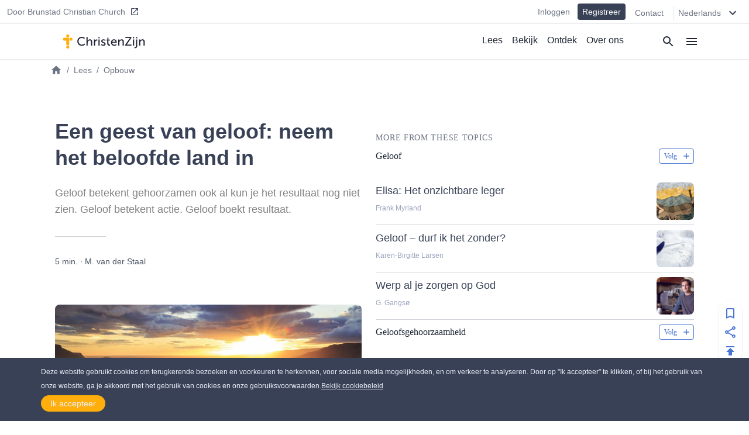

--- FILE ---
content_type: text/javascript
request_url: https://christenzijn.nl/webpack-runtime-9659a7038408406b0cc6.js
body_size: 2869
content:
!function(){"use strict";var e,t,a,n,r,c={},o={};function f(e){var t=o[e];if(void 0!==t)return t.exports;var a=o[e]={id:e,loaded:!1,exports:{}};return c[e].call(a.exports,a,a.exports,f),a.loaded=!0,a.exports}f.m=c,e=[],f.O=function(t,a,n,r){if(!a){var c=1/0;for(i=0;i<e.length;i++){a=e[i][0],n=e[i][1],r=e[i][2];for(var o=!0,d=0;d<a.length;d++)(!1&r||c>=r)&&Object.keys(f.O).every((function(e){return f.O[e](a[d])}))?a.splice(d--,1):(o=!1,r<c&&(c=r));if(o){e.splice(i--,1);var s=n();void 0!==s&&(t=s)}}return t}r=r||0;for(var i=e.length;i>0&&e[i-1][2]>r;i--)e[i]=e[i-1];e[i]=[a,n,r]},f.n=function(e){var t=e&&e.__esModule?function(){return e.default}:function(){return e};return f.d(t,{a:t}),t},f.d=function(e,t){for(var a in t)f.o(t,a)&&!f.o(e,a)&&Object.defineProperty(e,a,{enumerable:!0,get:t[a]})},f.f={},f.e=function(e){return Promise.all(Object.keys(f.f).reduce((function(t,a){return f.f[a](e,t),t}),[]))},f.u=function(e){return({317:"c8f7fe3b0e41be846d5687592cf2018ff6e22687",435:"104e61a7ede0ac86421d37c26a766ec99e86e05a",465:"9f75f990f0bc2e0aaa0fdde7a1fedca93722bff2",532:"styles",1378:"f1578239665e1718cab2ee715a978ae53b09d265",1389:"component---src-templates-page-topics-tsx",1867:"component---src-templates-archive-post-list-tsx",2301:"dc3cc11edb5bd99c0a5e7b609fe0b4e6dd1feb9b",3061:"component---src-pages-preview-tsx",3169:"component---src-templates-recommend-watch-recommend-tsx",3241:"component---src-templates-recommend-format-recommend-tsx",3736:"component---src-templates-page-contact-tsx",3915:"component---src-templates-recommend-topic-recommend-tsx",3938:"component---src-pages-user-tsx",4748:"6a5bd90d9720324628db4437a3960d7c19f47f00",5458:"component---src-templates-recommend-read-recommend-tsx",5564:"component---src-templates-page-explore-tsx",5708:"bc2f574d171e2d75532bbeaaa139d861d5ad91a5",7276:"component---src-templates-page-about-us-tsx",7887:"0b622abfb2219fb7a94f9c096805105a6d0c66a7",8068:"component---src-templates-page-glossaries-tsx",9218:"component---src-pages-404-tsx",9401:"01db9c9f99ba449aa169abd6783b3ca75218eca6",9433:"component---src-templates-page-home-tsx",9547:"component---src-templates-page-page-tsx",9834:"component---src-templates-single-resource-post-tsx",9856:"component---src-templates-archive-post-list-query-tsx"}[e]||e)+"-"+{4:"e4486edd77378e226dd4",114:"33a8579d020058008468",226:"8bb44fb9a0d5180df3c2",247:"e20158894c7fed0bcc3c",317:"5512254220c5b1a4e6e3",435:"d2397753fea6207ef029",465:"62ecc34220de6b1e47a7",532:"386ae5f8774225651a93",797:"b22b50ee5b5d6887f899",1149:"6f541d12b5a075375a03",1378:"6e409f74638bb6437f2f",1389:"c1e7060303485a36c4f9",1589:"38c8718542885052a687",1729:"3f65652ff5dd9fe528d1",1867:"9df8c71760929cd82e33",1921:"f8959a8c8005a2a5b379",2301:"515f70e7d8bb1ffcb867",2721:"eb5af76b742822b5d583",3061:"6be2595895c98ba8f864",3169:"e3f24cc4b8263f2cb5bf",3241:"969573f334f06a77138c",3581:"9c7fae8c02c145e956db",3736:"c131dc22a4526a4fc8f6",3783:"ca212b4ff22c08591659",3915:"95c27d9d928b470f40ee",3938:"f1015787186c76ff4639",3993:"29555322698929240b9a",4086:"539e388bb543bdf8d9bf",4569:"60c792595d8ce0196f49",4748:"d3a0c3cb18d48dd36d0a",5458:"6b40aecd2aa2bf9bd751",5564:"78a4f4be898b6a97992b",5708:"b220b1b8eaed7e7a4aaa",5868:"9d1ceadaf5ff5010a6e2",6466:"2abb3805ed0a14ac5c17",7276:"b627575bfe82de6389f0",7887:"2be1fa03aaa5e7d09296",8068:"594896418245f99ab4c4",8925:"f048c318fd9712066760",8935:"0e0cebac11d4c7cfc572",9011:"431c937a70878930548f",9075:"d89c536cf2ae606592ee",9218:"6e5f92489732440b3663",9401:"62a411a1f39b8aef35e8",9433:"b9592ac70cdb4d0e8b15",9547:"d9aa4ef1e3cf9a8bac9d",9834:"52c651f690ebef7af1e7",9856:"eb590dc18bfd8a51eaa3"}[e]+".js"},f.miniCssF=function(e){return"styles.5e11a0fe7e950dede023.css"},f.g=function(){if("object"==typeof globalThis)return globalThis;try{return this||new Function("return this")()}catch(e){if("object"==typeof window)return window}}(),f.o=function(e,t){return Object.prototype.hasOwnProperty.call(e,t)},t={},a="ac-v2:",f.l=function(e,n,r,c){if(t[e])t[e].push(n);else{var o,d;if(void 0!==r)for(var s=document.getElementsByTagName("script"),i=0;i<s.length;i++){var u=s[i];if(u.getAttribute("src")==e||u.getAttribute("data-webpack")==a+r){o=u;break}}o||(d=!0,(o=document.createElement("script")).charset="utf-8",o.timeout=120,f.nc&&o.setAttribute("nonce",f.nc),o.setAttribute("data-webpack",a+r),o.src=e),t[e]=[n];var b=function(a,n){o.onerror=o.onload=null,clearTimeout(l);var r=t[e];if(delete t[e],o.parentNode&&o.parentNode.removeChild(o),r&&r.forEach((function(e){return e(n)})),a)return a(n)},l=setTimeout(b.bind(null,void 0,{type:"timeout",target:o}),12e4);o.onerror=b.bind(null,o.onerror),o.onload=b.bind(null,o.onload),d&&document.head.appendChild(o)}},f.r=function(e){"undefined"!=typeof Symbol&&Symbol.toStringTag&&Object.defineProperty(e,Symbol.toStringTag,{value:"Module"}),Object.defineProperty(e,"__esModule",{value:!0})},f.nmd=function(e){return e.paths=[],e.children||(e.children=[]),e},f.p="/",n=function(e){return new Promise((function(t,a){var n=f.miniCssF(e),r=f.p+n;if(function(e,t){for(var a=document.getElementsByTagName("link"),n=0;n<a.length;n++){var r=(o=a[n]).getAttribute("data-href")||o.getAttribute("href");if("stylesheet"===o.rel&&(r===e||r===t))return o}var c=document.getElementsByTagName("style");for(n=0;n<c.length;n++){var o;if((r=(o=c[n]).getAttribute("data-href"))===e||r===t)return o}}(n,r))return t();!function(e,t,a,n){var r=document.createElement("link");r.rel="stylesheet",r.type="text/css",r.onerror=r.onload=function(c){if(r.onerror=r.onload=null,"load"===c.type)a();else{var o=c&&("load"===c.type?"missing":c.type),f=c&&c.target&&c.target.href||t,d=new Error("Loading CSS chunk "+e+" failed.\n("+f+")");d.code="CSS_CHUNK_LOAD_FAILED",d.type=o,d.request=f,r.parentNode.removeChild(r),n(d)}},r.href=t,document.head.appendChild(r)}(e,r,t,a)}))},r={6658:0},f.f.miniCss=function(e,t){r[e]?t.push(r[e]):0!==r[e]&&{532:1}[e]&&t.push(r[e]=n(e).then((function(){r[e]=0}),(function(t){throw delete r[e],t})))},function(){var e={6658:0,532:0};f.f.j=function(t,a){var n=f.o(e,t)?e[t]:void 0;if(0!==n)if(n)a.push(n[2]);else if(/^(532|6658)$/.test(t))e[t]=0;else{var r=new Promise((function(a,r){n=e[t]=[a,r]}));a.push(n[2]=r);var c=f.p+f.u(t),o=new Error;f.l(c,(function(a){if(f.o(e,t)&&(0!==(n=e[t])&&(e[t]=void 0),n)){var r=a&&("load"===a.type?"missing":a.type),c=a&&a.target&&a.target.src;o.message="Loading chunk "+t+" failed.\n("+r+": "+c+")",o.name="ChunkLoadError",o.type=r,o.request=c,n[1](o)}}),"chunk-"+t,t)}},f.O.j=function(t){return 0===e[t]};var t=function(t,a){var n,r,c=a[0],o=a[1],d=a[2],s=0;if(c.some((function(t){return 0!==e[t]}))){for(n in o)f.o(o,n)&&(f.m[n]=o[n]);if(d)var i=d(f)}for(t&&t(a);s<c.length;s++)r=c[s],f.o(e,r)&&e[r]&&e[r][0](),e[r]=0;return f.O(i)},a=self.webpackChunkac_v2=self.webpackChunkac_v2||[];a.forEach(t.bind(null,0)),a.push=t.bind(null,a.push.bind(a))}()}();
//# sourceMappingURL=webpack-runtime-9659a7038408406b0cc6.js.map

--- FILE ---
content_type: text/javascript
request_url: https://christenzijn.nl/component---src-templates-single-resource-post-tsx-52c651f690ebef7af1e7.js
body_size: 5593
content:
"use strict";(self.webpackChunkac_v2=self.webpackChunkac_v2||[]).push([[9834,797],{64938:function(e,t,l){l.d(t,{fm:function(){return m},Cl:function(){return i},oh:function(){return o}});var a=l(67294),n=(l(47091),l(50520));var r=l(22553),s=l(77947),c=l.n(s);const o=e=>{let{slugs:t,render:l,layout:s}=e;const[c,o]=a.useState([]),[i,m]=a.useState(!0);a.useEffect((()=>{m(!0);let e=!0;return(0,r.uY)(t).then((t=>{e&&(m(!1),t&&o(t))})).catch((t=>{e&&(m(!1),console.log(t))})),()=>{e=!1}}),[t]);const u=n.ph[s];return a.createElement(u,{loading:i},l({posts:c}))},i=e=>{let{slug:t,render:l}=e;const[s,c]=a.useState(null),[o,i]=a.useState(!0);a.useEffect((()=>{i(!0),(0,r.kq)(t).then((e=>{i(!1),e&&c(e)})).catch((e=>{i(!1),console.log(e)}))}),[t]);const m=n.ph.one;return a.createElement(m,{loading:o},l({post:s}))},m=e=>{let{slug:t,render:l}=e;const[r,s]=a.useState(null),[o,i]=a.useState(!0);a.useEffect((()=>{i(!0),fetch("/page-data/"+c().slug_playlist+"/"+t+"/page-data.json").then((e=>e.json())).then((e=>{if(e.result&&e.result.pageContext&&e.result.pageContext.playlist){return e.result.pageContext&&e.result.pageContext.playlist}})).then((e=>{i(!1),e&&s(e)})).catch((e=>{i(!1),console.log(e)}))}),[t]);const m=n.ph.one;return a.createElement(m,{loading:o},l({post:r}))}},24220:function(e,t,l){var a=l(15785),n=l(22553),r=l(76421),s=l(38597),c=l(67294),o=l(63113);t.Z=e=>{let{track:t,playlistTracks:l,className:i,style:m,render:u,clickable:d}=e;const p=(0,o.I0)(),f=(0,o.v9)(s.mu),E=(0,o.v9)(s.B2),x=e=>{p((0,r.U2)(e)),p((0,r.Sp)(!0))},g=()=>{f.audio&&f.path===t.path?p((0,r.Sp)(!E)):(x(t),h())},h=()=>{if(l)v(l);else if(t.audio&&t.audio.playlists)return Promise.all(t.audio.playlists.map((e=>(0,n.Uq)(e.slug).then((e=>e))))).then((e=>{let t=[];e.forEach((e=>{t=[].concat((0,a.Z)(t),(0,a.Z)(e))})),v(t)}))},v=e=>{let l=(0,a.Z)(e);if(e.length>0){const n=e.findIndex((e=>{var l,a;return(null===(l=e.audio)||void 0===l?void 0:l.src)===(null===(a=t.audio)||void 0===a?void 0:a.src)}));n>-1&&(l=[].concat((0,a.Z)(e.slice(n+1)),(0,a.Z)(e.slice(0,n)))),p((0,r._j)(l))}},b=d?{onClick:g,onKeyDown:g}:{};return c.createElement("button",Object.assign({className:""+(i||"")},b,{style:m}),u({playing:f.path===t.path&&1==E}))}},20333:function(e,t,l){l.d(t,{Rm:function(){return d},bA:function(){return m},hd:function(){return f},kk:function(){return i},m_:function(){return p},qh:function(){return u},vJ:function(){return o}});var a=l(3064),n=l(84718),r=l(77947),s=l.n(r),c=l(67294);const o=e=>{let{title:t,icon:l,className:a}=e;return c.createElement("h1",{className:"font-semibold text-xl sm:text-2xl md:text-3xl py-6 flex items-center "+a},l&&c.createElement("div",{className:"pr-4"},l," "),c.createElement("div",null,t))},i=e=>{let{title:t}=e;return c.createElement("h1",{className:" font-semibold text-ac-slate-dark text-3xl sm:text-4xl sm:leading-tight mb-2 sm:mb-6",dangerouslySetInnerHTML:{__html:t}})},m=e=>{let{title:t,className:l}=e;return c.createElement("div",{className:"px-4 text-2xl "+(l||"")},t)},u=e=>{let{title:t}=e;return c.createElement("span",{className:"block uppercase font-roboto font-normal text-gray-500 text-sm tracking-wider pb-2"},t)},d=e=>{let{title:t}=e;return c.createElement("div",{className:"standard-max-w-px sm:block"},c.createElement(o,{title:t}))},p=e=>{let{name:t,to:l}=e;const a="border-b w-full pb-1 relative h-12 mb-10",r=c.createElement("span",{className:"block text-sm sm:text-base border-b border-ac-primary pb-1 absolute uppercase font-roboto ",style:{bottom:"-1px"}},t);return l?c.createElement(n.Z,{className:a+" flex justify-between items-end",to:l},c.createElement("span",{className:" text-xl "},r),c.createElement("span",{className:"text-sm text-ac-slate-light"},s().see_all)):c.createElement("div",{className:a},r)},f=e=>{let{name:t,to:l}=e;return c.createElement("div",null,c.createElement("div",{className:"hidden sm:block standard-max-w-px"},c.createElement(p,{name:t,to:l})),c.createElement("div",{className:"block sm:hidden"},c.createElement("div",{className:"w-full flex justify-between items-center pt-6 pr-4 pb-4"},c.createElement(m,{title:t,className:""}),l&&c.createElement(a.tM,{to:""+l}))))}},11135:function(e,t,l){l.d(t,{EI:function(){return d},Eq:function(){return c},Fn:function(){return o},IC:function(){return s},MB:function(){return m},OO:function(){return u},kb:function(){return i},mk:function(){return r}});var a=l(67294),n=l(33450);const r=e=>a.createElement(n.Z,e,a.createElement("path",{d:"M0 0h24v24H0z",fill:"none"}),a.createElement("path",{d:"M11.99 2C6.47 2 2 6.48 2 12s4.47 10 9.99 10C17.52 22 22 17.52 22 12S17.52 2 11.99 2zM12 20c-4.42 0-8-3.58-8-8s3.58-8 8-8 8 3.58 8 8-3.58 8-8 8z"}),a.createElement("path",{d:"M12.5 7H11v6l5.25 3.15.75-1.23-4.5-2.67z"})),s=e=>a.createElement(n.Z,e,a.createElement("path",{d:"M3 10v4c0 .55.45 1 1 1h3l3.29 3.29c.63.63 1.71.18 1.71-.71V6.41c0-.89-1.08-1.34-1.71-.71L7 9H4c-.55 0-1 .45-1 1zm13.5 2A4.5 4.5 0 0014 7.97v8.05c1.48-.73 2.5-2.25 2.5-4.02zM14 4.45v.2c0 .38.25.71.6.85C17.18 6.53 19 9.06 19 12s-1.82 5.47-4.4 6.5c-.36.14-.6.47-.6.85v.2c0 .63.63 1.07 1.21.85C18.6 19.11 21 15.84 21 12s-2.4-7.11-5.79-8.4c-.58-.23-1.21.22-1.21.85z"})),c=e=>a.createElement(n.Z,e,a.createElement("path",{d:"M0 0h24v24H0z",fill:"none"}),a.createElement("path",{d:"M14 2H6c-1.1 0-1.99.9-1.99 2L4 20c0 1.1.89 2 1.99 2H18c1.1 0 2-.9 2-2V8l-6-6zm2 16H8v-2h8v2zm0-4H8v-2h8v2zm-3-5V3.5L18.5 9H13z"})),o=e=>a.createElement(n.Z,e,a.createElement("path",{d:"M0 0h24v24H0z",fill:"none"}),a.createElement("path",{d:"M10 20h4V4h-4v16zm-6 0h4v-8H4v8zM16 9v11h4V9h-4z"})),i=e=>a.createElement(n.Z,e,a.createElement("path",{d:"M0 0h24v24H0z",fill:"none"}),a.createElement("path",{d:"M8 5v14l11-7z"})),m=e=>a.createElement(n.Z,e,a.createElement("path",{fill:"none",d:"M0 0h24v24H0z"}),a.createElement("path",{d:"M12 2C6.48 2 2 6.48 2 12s4.48 10 10 10 10-4.48 10-10S17.52 2 12 2zm0 18c-4.41 0-8-3.59-8-8s3.59-8 8-8 8 3.59 8 8-3.59 8-8 8zm-2.5-3.5l7-4.5-7-4.5v9z"})),u=e=>a.createElement(n.Z,e,a.createElement("path",{d:"M18 16.08c-.76 0-1.44.3-1.96.77L8.91 12.7c.05-.23.09-.46.09-.7s-.04-.47-.09-.7l7.05-4.11c.54.5 1.25.81 2.04.81 1.66 0 3-1.34 3-3s-1.34-3-3-3-3 1.34-3 3c0 .24.04.47.09.7L8.04 9.81C7.5 9.31 6.79 9 6 9c-1.66 0-3 1.34-3 3s1.34 3 3 3c.79 0 1.5-.31 2.04-.81l7.12 4.16c-.05.21-.08.43-.08.65 0 1.61 1.31 2.92 2.92 2.92s2.92-1.31 2.92-2.92c0-1.61-1.31-2.92-2.92-2.92zM18 4c.55 0 1 .45 1 1s-.45 1-1 1-1-.45-1-1 .45-1 1-1zM6 13c-.55 0-1-.45-1-1s.45-1 1-1 1 .45 1 1-.45 1-1 1zm12 7.02c-.55 0-1-.45-1-1s.45-1 1-1 1 .45 1 1-.45 1-1 1z"})),d=e=>a.createElement(n.Z,e,a.createElement("path",{d:"M0 0h24v24H0z",fill:"none"}),a.createElement("path",{d:"M5 4v2h14V4H5zm0 10h4v6h6v-6h4l-7-7-7 7z"}))},53253:function(e,t,l){var a=l(67294),n=l(15454);t.Z=e=>{let{image:t,imageClassName:l,rounded:r,alt:s,className:c}=e;return a.createElement("div",{className:"pointer-events-none relative w-full pb-half overflow-hidden "+(r?"rounded-lg":"")+" "+(c||"")},a.createElement(n.Z,Object.assign({},t,{alt:s||"",className:"w-full max-w-full absolute h-auto bg-center bg-cover "+(l||"")})))}},97771:function(e,t,l){var a=l(95502),n=l(66190),r=l(67294);t.Z=e=>{let{posts:t}=e;return r.createElement(a.Z,{className:"grid grid-cols-1 sm:grid-cols-2 md:grid-cols-3 gap-4 sm:gap-6 grid-h pb-8"},t.map(((e,t)=>e?r.createElement(n.Z,Object.assign({showType:!0},e,{key:e.slug,noExcerpt:!0})):null)))}},95502:function(e,t,l){l.d(t,{u:function(){return r}});var a=l(55089),n=l(67294);t.Z=e=>n.createElement(a.m.div,Object.assign({variants:{show:{transition:{staggerChildren:.1}}},initial:"hidden",animate:"show"},e),e.children);const r=e=>n.createElement(a.m.div,Object.assign({variants:{hidden:{opacity:0,y:20},show:{opacity:1,y:0}}},e),e.children)},24851:function(e,t,l){var a=l(84718),n=l(23360),r=l(97669),s=l(33210),c=l(67294);t.Z=e=>{const{wrapperClass:t,postExcerptProps:l,postTitleProps:o,post:i,audioDuration:m,hideTime:u}=e,{slug:d,duration:p,id:f,authors:E,media:x,title:g,likes:h,views:v,excerpt:b}=i;let N=null==p?void 0:p.read;return m&&p&&null!=p&&p.listen&&(N=null==p?void 0:p.listen),c.createElement("div",{className:"flex flex-col flex-1 "+t},c.createElement("div",{className:"flex flex-col flex-1 leading-normal"},c.createElement(a.Z,{to:""+d},c.createElement(r.Z,Object.assign({},o,{rawText:g})),l&&c.createElement(r.Z,Object.assign({},l,{rawText:b}))),c.createElement("div",{className:"text-xs text-ac-slate-dark sm:text-ac-slate-light mb-4"}," ",c.createElement(n.EZ,{authorGroups:E}))),c.createElement("div",{className:"pb-4 flex justify-between"},!0!==u&&c.createElement(n.FF,Object.assign({track:x},p)),c.createElement("div",{className:"flex pr-4"},c.createElement(s.Z,{id:f,color:"slate-dark",size:"5"}))))}},34054:function(e,t,l){l.d(t,{Vi:function(){return x},hq:function(){return f},go:function(){return E}});var a=l(22553),n=l(76421),r=l(38597),s=l(67294),c=l(63113);var o=e=>{var t;let{slug:l,className:o,render:i,clickable:m}=e;const u=(0,c.v9)(r.mu),d=(0,c.I0)(),p=()=>{(0,a.Uq)(l).then((e=>{if(e.length>0){const a=e.map((e=>{const t={...e};return t.audio&&(t.audio.playlistSlug=l),t}));t=a[0],d((0,n.U2)(t)),d((0,n.Sp)(!0)),d((0,n._j)(a))}var t}))},f=m?{onClick:p,onKeyDown:p}:{};return s.createElement("button",Object.assign({className:""+(o||"")},f),i({playing:(null===(t=u.audio)||void 0===t?void 0:t.playlistSlug)===l}))},i=l(84718),m=l(68060),u=l(11135),d=l(15785);var p=e=>{let{track:t,children:l,className:r,style:o}=e;const i=(0,c.I0)(),m=()=>{var e;e=t,i((0,n.X)()),i((0,n.U2)(e)),i((0,n.Sp)(!0)),u()},u=()=>{if(t.audio&&t.audio.playlistSlug){const e=t.audio.playlistSlug;return(0,a.Uq)(e).then((e=>{let l=(0,d.Z)(e);if(e.length>0){const a=e.findIndex((e=>{var l,a;return(null===(l=e.audio)||void 0===l?void 0:l.src)===(null===(a=t.audio)||void 0===a?void 0:a.src)}));a>-1&&(l=[].concat((0,d.Z)(e.slice(a)),(0,d.Z)(e.slice(0,a)))),i((0,n._j)(l))}}))}};return s.createElement("button",{className:""+(r||""),onClick:m,onKeyDown:m,style:o},l)};const f=e=>{let{track:t,slug:l,className:a,children:n,style:r}=e;return s.createElement(i.Z,{className:a,style:r,to:l},t&&(t.video||t.audio)&&s.createElement("div",{id:"play-button",className:"absolute p-3 text-white inset-0 flex justify-center items-center z-10"},s.createElement("div",{className:"z-20"},t.video?s.createElement(u.MB,{customSize:"12",className:"fill-white"}):s.createElement(m.Ig,{className:"fill-white",customSize:"12"}))),n)},E=e=>{let{track:t}=e;return t.audio||t.video?s.createElement(p,{track:t},t.video?s.createElement(u.kb,{customSize:"6"}):s.createElement(u.IC,{customSize:"6"})):null},x=e=>{let{slug:t}=e;return s.createElement(o,{slug:t,clickable:!0,render:e=>{let{playing:t}=e;return t?s.createElement(u.Fn,{customSize:"12"}):s.createElement(u.IC,{customSize:"12"})}})}},87348:function(e,t,l){l.d(t,{C3:function(){return N},OR:function(){return y},bk:function(){return h},Xn:function(){return v},hE:function(){return b},Lj:function(){return w}});var a=l(76421),n=l(4969),r=l(27267),s=l(67294),c=l(63113);var o=e=>{let{id:t,className:l,render:o}=e;const i=(0,c.v9)(r.Yj),m=(0,c.v9)(r.P4),[u,d]=s.useState("loading"),p=(0,c.I0)();s.useEffect((()=>{const e=i.findIndex((e=>e.id===t));d(e>-1?"true":"false")}),[t,i]);const f=()=>{"success"===m?"loading"!==u&&(d("loading"),p((0,n.QZ)({id:t,followed:"true"===u}))):p((0,a.cX)("signInOptions"))};return s.createElement("div",{className:l||"",onClick:f,onKeyDown:f},o({followed:u}))};var i=e=>{let{id:t,className:l,render:o}=e;const i=(0,c.v9)(r.vd),m=(0,c.v9)(r.P4),[u,d]=s.useState("false"),p=(0,c.I0)();s.useEffect((()=>{if("success"===m){const e=i.findIndex((e=>e.id===t));d(e>-1?"true":"false")}}),[t,i]);const f=()=>{"success"===m?"loading"!==u&&(d("loading"),p((0,n.Ol)({id:t,followed:"true"===u}))):p((0,a.cX)("signInOptions"))};return s.createElement("div",{className:l||"",onClick:f,onKeyDown:f},o({followed:u}))},m=l(3064),u=l(84718),d=l(50565),p=l(77947),f=l.n(p),E=l(41054),x=l.n(E);const g={loading:{color:"bg-slate-lighter text-ac-slate-dark",icon:s.createElement(d.Ab,{customSize:"4"}),text:f().loading},true:{color:"bg-slate-lighter text-ac-slate-dark",icon:s.createElement(d.nQ,{customSize:"4"}),text:f().unfollow},false:{color:"bg-ac-slate-dark text-white",icon:s.createElement(d.dt,{customSize:"4"}),text:f().follow}},h=e=>{let{id:t}=e;return s.createElement(i,{id:t,className:"p-2",render:e=>{let{followed:t}=e;return s.createElement("button",null,"loading"===t&&s.createElement(d.Ab,{customSize:"4",key:x()()}),"true"===t&&s.createElement(d.nQ,{customSize:"4",key:x()()}),"false"===t&&s.createElement(d.dt,{customSize:"4",key:x()()}))}})},v=e=>{let{id:t}=e;return s.createElement(i,{id:t,className:"",render:e=>{let{followed:t}=e;const l=g[t];return s.createElement(m.mA,null,s.createElement("div",{className:"flex text-xs"},s.createElement("span",{className:""},l.text),s.createElement("span",{className:"pl-2 flex items-center -mr-1"},"loading"===t&&s.createElement(d.Ab,{customSize:"4",key:x()()}),"true"===t&&s.createElement(d.nQ,{customSize:"4",key:x()()}),"false"===t&&s.createElement(d.dt,{customSize:"4",key:x()()}))))}})},b=e=>{let{id:t,color:l,size:a}=e;const n=l||"secondary",r=a||"6";return s.createElement(o,{id:t,className:"",render:e=>{let{followed:t}=e;return s.createElement("div",null,"loading"===t&&s.createElement(d.Ab,{customSize:r,className:"fill-"+n}),"false"===t&&s.createElement(d.OZ,{customSize:r,className:"fill-"+n}),"true"===t&&s.createElement(d.pl,{className:"fill-"+n,customSize:r}))}})},N=e=>{let{id:t,text:l}=e;return s.createElement(i,{id:t,className:"w-full",render:e=>{let{followed:t}=e;const a=g[t];return s.createElement("div",{className:"flex justify-center py-1 px-2 my-2 w-full text-center text-sm rounded-full font-semibold "+a.color},s.createElement("span",null,l||a.text),s.createElement("span",{className:"pl-2 flex items-center"},"loading"===t&&s.createElement(d.Ab,{customSize:"4",key:x()()}),"true"===t&&s.createElement(d.nQ,{customSize:"4",key:x()()}),"false"===t&&s.createElement(d.dt,{customSize:"4",key:x()()})))}})},y=e=>{let{id:t,text:l}=e;return s.createElement(i,{id:t,className:"w-full",render:e=>{let{followed:t}=e;const a=g[t];return s.createElement("div",{className:"flex justify-center py-1 px-2 my-2 w-full text-center text-xs rounded-full font-semibold "+a.color},s.createElement("span",null,l||a.text))}})},w=e=>{let{id:t,name:l,to:a}=e;return s.createElement("div",{className:"flex py-2 px-4 mb-2 mr-2 text-center text-sm rounded-sm items-center bg-gray-200 text-gray-500"},s.createElement(u.Z,{to:a,className:"pr-2"},l),s.createElement(i,{id:t,className:"",render:e=>{let{followed:t}=e;return s.createElement("span",{className:""},"loading"===t&&s.createElement(d.Ab,{customSize:"4",key:x()()}),"true"===t&&s.createElement(d.nQ,{customSize:"4",key:x()()}),"false"===t&&s.createElement(d.dt,{customSize:"4",key:x()()}))}}))}},23360:function(e,t,l){l.d(t,{EZ:function(){return p},FF:function(){return h},GS:function(){return E},KV:function(){return b},MU:function(){return N},UM:function(){return g},Xm:function(){return x},ne:function(){return v},o4:function(){return d},r9:function(){return f}});var a=l(24220),n=l(84718),r=l(11135),s=l(51682),c=l(34054),o=l(33210),i=l(77947),m=l.n(i),u=l(67294);const d=e=>{let{text:t}=e;return u.createElement("span",{className:"font-roboto rounded uppercase p-1 text-xxs bg-white opacity-75"},t)},p=e=>{let{authorGroups:t}=e;return u.createElement("span",null,t&&t[0]&&t[0].authors?t[0].authors.map(((e,t)=>u.createElement(n.Z,{key:t,className:"inline-block post-meta-commar",to:m().slug_ac_author+"/"+e.to},e.name))):"")},f=e=>{let{duration:t,authors:l,className:a}=e;return u.createElement("span",{className:a||"text-sm text-gray-600"},u.createElement("span",null,t||""),t&&l&&(null==l?void 0:l.length)>0&&u.createElement("span",null," · "),u.createElement(p,{authorGroups:l}))},E=e=>{let{read:t,listen:l}=e;return u.createElement("span",{className:"mr-6 flex items-center"},u.createElement(r.mk,{className:"fill-slate-dark",customSize:"5"}),u.createElement("span",{className:"text-xs sm:text-sm text-ac-slate-dark pl-2 whitespace-no-wrap"},t))},x=e=>{let{text:t}=e;return u.createElement("div",{className:"flex items-center"},u.createElement(r.Eq,{className:"fill-slate-dark",customSize:"5"}),u.createElement("span",{className:"text-xs sm:text-sm text-ac-slate-dark px-2 whitespace-no-wrap"},t||m().read))},g=e=>{let{text:t,playing:l}=e;return u.createElement("div",{className:""},l?u.createElement("div",{className:"flex items-center bg-ac-slate-dark  rounded-full py-1 px-2"},u.createElement(r.Fn,{customSize:"5",className:"fill-slate-light"}),u.createElement("span",{className:"text-xs sm:text-sm text-white pl-2 whitespace-no-wrap"},m().playing)):u.createElement("div",{className:"flex items-center rounded-full bg-ac-slate-lighter py-1 px-2"},u.createElement(r.MB,{className:"fill-slate-dark",customSize:"5"}),u.createElement("span",{className:"text-xs sm:text-sm text-ac-slate-dark pl-2 whitespace-no-wrap"},t||m().listen)))},h=e=>{let{read:t,listen:l,track:n}=e;return u.createElement("span",null,l&&n?u.createElement(a.Z,{track:n,clickable:!0,render:e=>{let{playing:t}=e;return u.createElement(g,{playing:t,text:l})}}):t&&u.createElement(x,{text:t}))},v=e=>{let{media:t}=e;return u.createElement(a.Z,{track:t,clickable:!0,render:e=>{let{playing:t}=e;return u.createElement("div",null,t?u.createElement("div",{className:"flex items-center rounded-full pr-2"},u.createElement(r.Fn,{customSize:"5",className:"fill-slate-light"}),u.createElement("span",{className:"text-xs sm:text-sm text-white pl-2 whitespace-no-wrap"},m().playing)):u.createElement("div",{className:"flex items-center rounded-full pr-2"},u.createElement(r.MB,{className:"fill-slate-dark",customSize:"5"}),u.createElement("span",{className:"text-xs sm:text-sm text-white pl-2 whitespace-no-wrap"},m().listen)))}})},b=e=>{const{id:t,views:l,className:a}=e;return u.createElement("div",{className:"font-roboto  "+(a||"flex flex-1 mr-2 justify-end items-center")},u.createElement(o.Z,{id:t,color:"slate-dark",size:"5"}))},N=e=>{let{slug:t,imageUrl:l}=e;return u.createElement("div",{className:"w-full relative"},u.createElement("div",{id:"play-button",className:"absolute p-2 text-white z-10 inset-0 flex justify-center items-center"},u.createElement(c.Vi,{slug:t})),u.createElement(s.Z,Object.assign({rounded:!0},l,{alt:"background"})))}},66190:function(e,t,l){var a=l(53253),n=l(15454),r=l(23360),s=l(24851),c=l(34054),o=l(55089),i=l(67294);t.Z=e=>{const{title:t,slug:l,image:m,noBorder:u,noExcerpt:d,media:p,showType:f,format:E,noBg:x,fixedImageHeight:g}=e;return i.createElement(o.m.div,{variants:{hidden:{opacity:0,y:20},show:{opacity:1,y:0}},className:"sm:hover:shadow-md flex flex-col max-w-lg text-gray-800 h-full overflow-hidden "+(!0===x?"bg-none":"bg-white ")+" "+(!0!==u?" rounded-xxl sm:rounded-lg border ":"")+" "},i.createElement(c.hq,{className:"relative w-full sm:pl-0 flex justify-end overflow-hidden "+(!0===u?"rounded-lg":"rounded-lg rounded-b-none"),track:p,slug:e.slug},f&&E&&E[0]&&i.createElement("div",{className:"absolute p-3  top-0 left-0 flex z-10"},i.createElement(r.o4,{text:E[0].name})),g?i.createElement(n.Z,Object.assign({},m,{className:"w-full pointer-events-none object-cover g-image "+(!0===u?"rounded-lg":"rounded-lg rounded-b-none"),alt:t,style:{minWidth:"84px",height:"180px"}})):i.createElement(a.Z,{image:m,imageClassName:" h-full pointer-events-none w-auto object-cover g-image "+(!0===u?"rounded-lg":"rounded-lg rounded-b-none"),alt:t})),i.createElement(s.Z,{post:e,wrapperClass:!0===u?" pt-4":"px-4 pt-4",postTitleProps:{fontKey:"text-base-lg",clamp:2,className:"mb-2 text-ac-slate-dark font-semibold"},postExcerptProps:d?void 0:{fontKey:"text-sm",clamp:3,className:"flex items-stretch mb-4 text-gray-600"},audioDuration:!0,noBorder:u}))}},22935:function(e,t,l){l.r(t);var a=l(1956),n=l(83169),r=l(67294);t.default=e=>{const{pageContext:t,data:l}=e,s=l.acNodePost,{normalized:c,tranlsatedUrl:o,mediaTypes:i,authorsPosts:m,topicPosts:u,formatPosts:d,allInterestedPosts:p,breadcrumb:f}=t,{title:E,excerpt:x,date:g,topics:h,types:v,image:b}=c,{content:N,meta:y,seo:w,updated_at:k}=s,z=w&&w.title?w.title:E;return r.createElement("div",null,r.createElement(a.Z,{title:z,type:"article",meta:{description:w&&w.desc?w.desc:x,date:g,topics:h,types:v,imageUrl:b.src},translatedUrls:o,breadcrumb:f,path:e.path}),r.createElement(n.default,Object.assign({},c,{updated_at:k,seoTitle:z,tranlsatedUrl:o,content:N,authorsPosts:m,topicPosts:u,allInterestedPosts:p,mediaTypes:i,credits:y?y.credits:void 0,formatPosts:d})))}}}]);
//# sourceMappingURL=component---src-templates-single-resource-post-tsx-52c651f690ebef7af1e7.js.map

--- FILE ---
content_type: text/javascript
request_url: https://christenzijn.nl/0b622abfb2219fb7a94f9c096805105a6d0c66a7-2be1fa03aaa5e7d09296.js
body_size: 3895
content:
"use strict";(self.webpackChunkac_v2=self.webpackChunkac_v2||[]).push([[7887],{18687:function(e,t,l){l.d(t,{D3:function(){return c},Hi:function(){return m},JM:function(){return s},Oy:function(){return i},fx:function(){return o},gO:function(){return d}});var n=l(67294);const a="#9ca6be",r=e=>{let{children:t,border:l}=e;return n.createElement("svg",{role:"button",width:"36px",height:"36px",viewBox:"0 0 36 36",className:(l?"border border-d4cadet-blue rounded-lg":"")+" fill-current"},t)},s=e=>{let{border:t}=e;return n.createElement(r,{border:t},n.createElement("polygon",{key:"play",points:"14,11 26,18 14,25",style:{transformOrigin:"100% 50%"}}))},o=e=>{let{border:t}=e;return n.createElement(r,{border:t},n.createElement("g",{key:"pause",style:{transformOrigin:"0% 50%"}},n.createElement("rect",{x:"12",y:"11",width:"4",height:"14"}),n.createElement("rect",{x:"20",y:"11",width:"4",height:"14"})))},i=e=>{let{fullScreenInfo:t,handleClick:l,playPause:a,border:r}=e;return n.createElement("div",{className:"flex items-center mx-4 "+(t?"py-2 sm:py-8":"")},n.createElement("button",{onClick:l},a?n.createElement(o,{border:r}):n.createElement(s,{border:r})))},c=e=>n.createElement("svg",Object.assign({width:"36px",height:"36px",viewBox:"0 0 10 12"},e),n.createElement("polygon",{fill:a,points:"10,0 2,4.8 2,0 0,0 0,12 2,12 2,7.2 10,12"})),m=e=>n.createElement("svg",Object.assign({width:"36px",height:"36px",viewBox:"0 0 10 12"},e),n.createElement("polygon",{fill:a,points:"8,0 8,4.8 0,0 0,12 8,7.2 8,12 10,12 10,0"})),d=e=>n.createElement("svg",Object.assign({xmlns:"http://www.w3.org/2000/svg",viewBox:"0 0 24 24"},e),n.createElement("path",{fill:"none",d:"M0 0h24v24H0V0z"}),n.createElement("path",{fill:a,d:"M4 10h12v2H4zm0-4h12v2H4zm0 8h8v2H4zm10 0v6l5-3z"}))},83169:function(e,t,l){l.r(t),l.d(t,{PostLayout:function(){return _},default:function(){return I}});var n=l(64938),a=l(15785),r=l(40708),s=l(67294);const o=(0,r.ZP)((()=>Promise.all([l.e(4748),l.e(9011)]).then(l.bind(l,9011)))),i=(0,r.ZP)((()=>l.e(2721).then(l.bind(l,82721))));var c=e=>{let{children:t,className:l,slug:n,title:r,glossary:c,content:m}=e;const[d,u]=s.useState({top:0}),[f,p]=s.useState(!1),[g,h]=s.useState(null),[v,w]=s.useState(!1),[E,b]=s.useState(""),x=s.useRef(null),y=s.useRef(null),N=s.useRef(null),k={shareUrl:"https://christenzijn.nl/"+n},P=e=>{y&&y.current&&!y.current.contains(e.target)&&(w(!1),document.removeEventListener("click",P))},S=e=>{N&&N.current&&!N.current.contains(e.target)&&(p(!1),document.removeEventListener("click",S))},L=e=>{const t=window.getSelection&&window.getSelection();if(t){const l=t.anchorOffset!==t.focusOffset,n=e.target.classList.contains("ac-glossary-link"),r=function(e){let t=!1;e.isCollapsed&&(t=!0);const l=e.anchorNode,n=e.focusNode,r=e.anchorOffset,s=e.focusOffset,o=e.rangeCount&&e.getRangeAt(0);if(o&&l&&n){const e=l.compareDocumentPosition(n);e===l.DOCUMENT_POSITION_FOLLOWING?t=!0:0===e&&(t=s-r>0);const i=function(e,t){let l;const n=e.getClientRects(),r=[].slice.bind(n),s=r(0);if(t){let e=1/0,t=n.length;for(;t--;){const l=n[t];if(l.left>e)break;e=l.left}l=r(t+1)}else{let e=-1/0,t=0;for(;t<n.length;t++){const l=n[t];if(l.right<e)break;e=l.right}l=r(0,t)}return{top:Math.min.apply(Math,(0,a.Z)(s.map((e=>e.top)))),bottom:Math.max.apply(Math,(0,a.Z)(l.map((e=>e.bottom)))),left:l[0].left,right:l[l.length-1].right}}(o,t);return{position:i,shareText:o.toString(),isForward:t}}}(t);if((n||l)&&r&&x&&x.current){const t=x.current.getBoundingClientRect(),{position:a,isForward:s,shareText:o}=r,i={top:a.top-t.top};if(a.top<105?i.top=i.top+(a.bottom-a.top):i.top=i.top-45,s?i.right=x.current.clientWidth-a.right+t.left:i.left=a.left-t.left,u(i),n){const t=null==c?void 0:c.find((t=>t.word.toLocaleLowerCase()===e.target.textContent.toLocaleLowerCase()));t&&(h(t),w(!1),p(!0),setTimeout((()=>{document.addEventListener("click",S)}),100))}else l&&(b(o),w(!0),p(!1),setTimeout((()=>{document.addEventListener("click",P)}),100))}}};return s.createElement("article",{ref:x,onMouseUp:e=>{if(/Android|webOS|iPhone|iPad|iPod|BlackBerry|IEMobile|Opera Mini/i.test(navigator.userAgent)){e.target.classList.contains("ac-glossary-link")&&L(e)}else e.preventDefault(),L(e)},className:"relative "+(l||"")},!0===v&&s.createElement("div",{ref:y,style:{position:"absolute",...d,height:"0px"}},s.createElement(o,{shareUrl:k.shareUrl,text:E,title:r})),f&&s.createElement("div",{style:{position:"absolute",...d,height:"16px"},ref:N,className:" leading-8 font-normal font-sans min-w-64 max-w-64"},s.createElement(i,{text:null==g?void 0:g.content,slug:null==g?void 0:g.slug})),s.createElement("div",{className:"main-content leading-normal",dangerouslySetInnerHTML:{__html:m}}))};var m=l(20333),d=l(53253),u=l(15454),f=l(12457),p=l(24220),g=l(18687);const h=e=>{let{media:t,duration:l,stopScrollingTitle:n}=e;return s.createElement(p.Z,{clickable:!0,className:"w-full bg-mp-background",track:t,render:e=>{var a;let{playing:r}=e;return s.createElement("div",{className:"w-full flex mx-auto sm:px-4 standard-max-w py-6"},s.createElement("div",{className:"text-d4cadet-blue flex items-center text-xs mx-4 sm:ml-0"},r?s.createElement(g.fx,{border:!0}):s.createElement(g.JM,{border:!0})),s.createElement("div",{className:"flex-1 flex flex-col relative overflow-hidden  justify-center text-mp-text max-w-sm"},s.createElement("div",{className:"mp--title-scrolling flex justify-start whitespace-no-wrap "+(n?"":"mp--title-scrolling-animation ")},s.createElement("span",{className:"font-semibold text-left"},null===(a=t.audio)||void 0===a?void 0:a.title)),s.createElement("span",{className:"text-sm pt-6 text-left"},l)))}})};var v=s.memo(h),w=l(23360),E=l(87348),b=l(45149),x=l(82351),y=l(38597),N=l(27267),k=l(77947),P=l.n(k),S=l(9221),L=l(63113),O=l(41054),M=l.n(O);const T=(0,r.ZP)((()=>Promise.all([l.e(317),l.e(8925)]).then(l.bind(l,68925)))),Z=(0,r.ZP)((()=>l.e(226).then(l.bind(l,40226)))),j=(0,r.ZP)((()=>Promise.all([l.e(9401),l.e(1729)]).then(l.bind(l,91729)))),C=l.e(4086).then(l.bind(l,54086)),_=e=>{const{id:t,acId:l,title:a,slug:r,excerpt:o,authors:i,image:p,topics:g,format:h,content:k,tranlsatedUrl:O,glossary:_,mediaTypes:I,views:z,likes:D,duration:R,media:B,credits:H,seoTitle:U,allInterestedPosts:W,authorsPosts:A,topicPosts:F,formatPosts:J,updated_at:V}=e,[G,Y]=s.useState(!1),[q,K]=s.useState(I.default),[Q,X]=s.useState(!1),$=(0,L.v9)(y.mu),ee=(0,L.v9)(N.P4),te=s.useRef(null),le=s.useRef(null),ne=s.useRef(null);s.useEffect((()=>{le.current=Date.now()+5e3,"success"===ee&&t&&C.then((e=>{e.default.visitsPost(t).catch((e=>{console.log(e)}))}));const e=(0,b.debounce)((e=>{!0!==ne.current&&window.scrollY,le.current<Date.now()&&(le.current=Date.now()+5e3,"success"===ee&&t&&C.then((e=>{e.default.readingPost(t).catch((e=>{console.log(e)}))})))}),500);return window.addEventListener("scroll",e),()=>{window.removeEventListener("scroll",e)}}),[e.slug]),s.useEffect((()=>{const e=()=>{console.log("The page has fully loaded"),setTimeout((()=>{console.log("add components after window load"),Y(!0)}),5e3)};return"complete"===document.readyState?(console.log("the page is loaded previously"),Y(!0)):window.addEventListener("load",e),()=>window.removeEventListener("load",e)}),[]);const ae={audio:88,video:"undefined"!=typeof window?9/16*window.innerWidth:250,none:"undefined"!=typeof window?window.innerWidth/2-30:135}[q]+(I.types.length>1?39:0),re="undefined"!=typeof window&&window.innerWidth<640;return s.createElement("article",{className:"overflow-scroll sm:overflow-visible w-full relative pt-9 sm:pt-0"},!0===G&&s.createElement(x.Rc,{id:t,text:o||a,shareSlug:r,views:z,likes:D,isPlayingAudio:!!$.audio}),s.createElement("div",{className:"fixed sm:relative w-full z-50"},"video"===q&&B.video&&B.video.src&&s.createElement(T,{src:B.video.src,key:M()()}),"audio"===q&&B.audio&&s.createElement(v,{media:B,duration:null==R?void 0:R.listen,stopScrollingTitle:!!$.audio,key:M()()}),I.types.length>1&&s.createElement("div",{className:"w-full flex justify-center pb-4  bg-mp-background sm:pt-4"},I.types.map(((e,t)=>s.createElement("button",{key:e,className:"border-ac-slate-light text-ac-slate-light px-2 py-1 border-t border-b text-xs sm:text-sm "+(0===t?"rounded-l  border-l":"rounded-r  border-r")+" "+(q===e?"bg-ac-slate-light text-ac-slate-dark":""),onClick:()=>K(e)},e))))),s.createElement("div",{className:"sm:hidden fixed inset-x top-0 w-full"},I.types.length>0?s.createElement("div",{className:"fixed bg-mp-background w-full",style:{top:"96px",height:ae+90+"px"}}):s.createElement("div",{className:"fixed transition-transform background-image w-full",style:{top:"96px",backgroundSize:"cover",height:"200px"}},s.createElement(u.Z,Object.assign({style:{objectFit:"cover"}},p,{alt:p.alt?p.alt:a,className:"w-full bg-center bg-cover"})))),s.createElement("div",{className:"w-full sm:hidden relative",style:{top:"0px",height:ae+"px"}}),s.createElement("div",{className:"relative w-full h-full bg-white rounded-t-2xl sm:mt-12 pt-4 px-6 z-50 flex justify-center lg:justify-start standard-max-w "},s.createElement("div",{className:"max-w-full sm:max-w-tablet relative"},s.createElement("svg",{className:"mx-auto mb-5 sm:hidden",width:"44",height:"5",viewBox:"0 0 44 5",fill:"none",xmlns:"http://www.w3.org/2000/svg"},s.createElement("rect",{width:"44",height:"5",rx:"2.5",fill:"#D4D4D4"})),s.createElement(m.kk,{title:a}),s.createElement("p",{className:"text-ac-gray-dark mb-6 sm:mb-0 sm:font-medium sm:text-lg leading-normal",dangerouslySetInnerHTML:{__html:o}}),s.createElement("div",{className:"border-b w-1/6 my-8 border-ac-gray"}),s.createElement("div",{className:"pb-6 bg-white text-sm"},s.createElement(w.r9,{duration:null==R?void 0:R.read,authors:i})),"audio"===q&&s.createElement("div",{className:"block relative sm:pt-10 mb-4 sm:mb-8"},s.createElement(d.Z,{image:p,rounded:!0,alt:U})),"none"===q&&s.createElement("div",{className:"hidden sm:block relative sm:pt-10 mb-4 sm:mb-8"},s.createElement(d.Z,{image:p,rounded:!0,alt:U})),s.createElement("div",null,s.createElement("div",{ref:te},s.createElement(c,{content:k,glossary:_,slug:r,title:a})),H&&s.createElement("div",{className:"text-sm text-gray-600",dangerouslySetInnerHTML:{__html:H}}),s.createElement("div",{className:"flex flex-wrap border-ac-gray py-6"},g&&(null==g?void 0:g.map((e=>s.createElement(E.Lj,Object.assign({key:e.id},e)))))),!0===G&&s.createElement("div",{className:"border-b pb-6"},s.createElement(x.Vb,{id:t,text:o||a,shareSlug:r,views:z,likes:D,authors:i,formats:h})),!0===G&&s.createElement("div",null,W&&s.createElement(S.ZP,null,s.createElement(Z,{postId:l||t,topics:F,readMorePosts:W})),i&&A&&s.createElement(S.ZP,null,A.length>0&&A.map((e=>s.createElement(n.oh,{layout:"row",slugs:e.posts,render:t=>{let{posts:l}=t;return s.createElement(f.Z,{className:"pt-6",title:P().more_from+" "+e.name,posts:l})}})))))),s.createElement(x.ZT,{translatedUrls:O||[]}),s.createElement("div",{className:"max-w-tablet main-content py-8 relative bg-white z-50"},s.createElement("p",{className:""},s.createElement("em",null,P().scripture_copyright)))),!0===G&&!re&&s.createElement(j,{topicPosts:F,authorsPosts:A,formatPosts:J})))};var I=_}}]);
//# sourceMappingURL=0b622abfb2219fb7a94f9c096805105a6d0c66a7-2be1fa03aaa5e7d09296.js.map

--- FILE ---
content_type: text/javascript
request_url: https://christenzijn.nl/9f75f990f0bc2e0aaa0fdde7a1fedca93722bff2-62ecc34220de6b1e47a7.js
body_size: 7242
content:
(self.webpackChunkac_v2=self.webpackChunkac_v2||[]).push([[465],{46494:function(e){"use strict";e.exports=Object.assign},32993:function(e){var t="undefined"!=typeof Element,n="function"==typeof Map,r="function"==typeof Set,o="function"==typeof ArrayBuffer&&!!ArrayBuffer.isView;function a(e,i){if(e===i)return!0;if(e&&i&&"object"==typeof e&&"object"==typeof i){if(e.constructor!==i.constructor)return!1;var c,l,u,s;if(Array.isArray(e)){if((c=e.length)!=i.length)return!1;for(l=c;0!=l--;)if(!a(e[l],i[l]))return!1;return!0}if(n&&e instanceof Map&&i instanceof Map){if(e.size!==i.size)return!1;for(s=e.entries();!(l=s.next()).done;)if(!i.has(l.value[0]))return!1;for(s=e.entries();!(l=s.next()).done;)if(!a(l.value[1],i.get(l.value[0])))return!1;return!0}if(r&&e instanceof Set&&i instanceof Set){if(e.size!==i.size)return!1;for(s=e.entries();!(l=s.next()).done;)if(!i.has(l.value[0]))return!1;return!0}if(o&&ArrayBuffer.isView(e)&&ArrayBuffer.isView(i)){if((c=e.length)!=i.length)return!1;for(l=c;0!=l--;)if(e[l]!==i[l])return!1;return!0}if(e.constructor===RegExp)return e.source===i.source&&e.flags===i.flags;if(e.valueOf!==Object.prototype.valueOf&&"function"==typeof e.valueOf&&"function"==typeof i.valueOf)return e.valueOf()===i.valueOf();if(e.toString!==Object.prototype.toString&&"function"==typeof e.toString&&"function"==typeof i.toString)return e.toString()===i.toString();if((c=(u=Object.keys(e)).length)!==Object.keys(i).length)return!1;for(l=c;0!=l--;)if(!Object.prototype.hasOwnProperty.call(i,u[l]))return!1;if(t&&e instanceof Element)return!1;for(l=c;0!=l--;)if(("_owner"!==u[l]&&"__v"!==u[l]&&"__o"!==u[l]||!e.$$typeof)&&!a(e[u[l]],i[u[l]]))return!1;return!0}return e!=e&&i!=i}e.exports=function(e,t){try{return a(e,t)}catch(n){if((n.message||"").match(/stack|recursion/i))return console.warn("react-fast-compare cannot handle circular refs"),!1;throw n}}},24839:function(e,t,n){"use strict";var r,o=n(67294),a=(r=o)&&"object"==typeof r&&"default"in r?r.default:r;function i(e,t,n){return t in e?Object.defineProperty(e,t,{value:n,enumerable:!0,configurable:!0,writable:!0}):e[t]=n,e}var c=!("undefined"==typeof window||!window.document||!window.document.createElement);e.exports=function(e,t,n){if("function"!=typeof e)throw new Error("Expected reducePropsToState to be a function.");if("function"!=typeof t)throw new Error("Expected handleStateChangeOnClient to be a function.");if(void 0!==n&&"function"!=typeof n)throw new Error("Expected mapStateOnServer to either be undefined or a function.");return function(r){if("function"!=typeof r)throw new Error("Expected WrappedComponent to be a React component.");var l,u=[];function s(){l=e(u.map((function(e){return e.props}))),f.canUseDOM?t(l):n&&(l=n(l))}var f=function(e){var t,n;function o(){return e.apply(this,arguments)||this}n=e,(t=o).prototype=Object.create(n.prototype),t.prototype.constructor=t,t.__proto__=n,o.peek=function(){return l},o.rewind=function(){if(o.canUseDOM)throw new Error("You may only call rewind() on the server. Call peek() to read the current state.");var e=l;return l=void 0,u=[],e};var i=o.prototype;return i.UNSAFE_componentWillMount=function(){u.push(this),s()},i.componentDidUpdate=function(){s()},i.componentWillUnmount=function(){var e=u.indexOf(this);u.splice(e,1),s()},i.render=function(){return a.createElement(r,this.props)},o}(o.PureComponent);return i(f,"displayName","SideEffect("+function(e){return e.displayName||e.name||"Component"}(r)+")"),i(f,"canUseDOM",c),f}}},3064:function(e,t,n){"use strict";n.d(t,{Bx:function(){return s},Q6:function(){return h},RX:function(){return m},Zq:function(){return p},_S:function(){return y},f5:function(){return d},mA:function(){return u},tM:function(){return f},yc:function(){return b},zx:function(){return l}});var r=n(84718),o=n(68060),a=n(77947),i=n.n(a),c=n(67294);const l=e=>{let{className:t,disabledClassName:n,enabledClassName:o,onClick:a,href:i,to:l,disabled:u,children:s}=e;return l?c.createElement(r.Z,{to:l,className:"block "+t,onClick:a},s):i?c.createElement("a",{href:i,className:"block "+t,onClick:a,target:"blank"},s):a?c.createElement("button",{className:"cursor-pointer "+t+" "+(u&&n?n:o),onClick:a,onKeyDown:a,disabled:u},s):c.createElement("div",{className:t},s)},u=e=>{let{children:t}=e;return c.createElement(l,{className:"font-roboto text-ac-secondary border border-ac-secondary rounded px-2 py-1"},t)},s=e=>{let{children:t,active:n}=e;return c.createElement(l,{className:" whitespace-no-wrap text-sm border border-ac-gray hover:border-ac-slate-dark rounded-lg py-2 px-2 font-semibold "+(!0===n?"bg-ac-slate-dark text-white":"text-ac-slate-dark bg-white")},t)},f=e=>{let{to:t,children:n}=e;return c.createElement(l,{to:t,className:"text-ac-slate-dark underline text-sm"},i().see_all)},p=e=>{let{disabled:t,onClick:n,loading:r,className:o}=e;const a=t||r;return c.createElement(h,{disabled:a,onClick:n,className:"w-auto px-4 py-2 "+o,active:!a},r?i().loading:i().send)},d=e=>{let{name:t,disabled:n,onClick:r,href:o,to:a,className:i}=e;return c.createElement(l,{disabled:n,to:a,href:o,onClick:r,className:"border rounded-full flex justify-between items-center text-base sm:text-lg px-4 py-2 font-semibold "+(i||""),disabledClassName:"border-ac-gray text-gray-500",enabledClassName:"border-ac-secondary text-ac-secondary"},t)},m=e=>{let{children:t,onClick:n}=e;return c.createElement(l,{className:"text-ac-secondary text-xxs uppercase border-ac-secondary border px-2 py-1 rounded-sm mb-4",onClick:n},t)},y=e=>{let{to:t,name:n,count:r,arrow:a}=e;return c.createElement(l,{to:t,className:(r?"border-ac-secondary text-ac-secondary":"")+" px-4 py-4  sm:px-6 border rounded-xxl sm:rounded-xl flex justify-between items-center"},c.createElement("div",{className:"text-base sm:text-lg "},n),c.createElement("div",{className:"text-xs sm:text:sm"},r||"",a&&c.createElement(o.pb,{customSize:"6"})))},h=e=>{let{children:t,active:n,className:r,onClick:o}=e;return c.createElement(l,{className:"flex justify-center py-1 px-2 my-2 text-center text-sm rounded-full font-semibold whitespace-nowrap min-w-12 "+(r||"")+" "+(!0===n?"bg-ac-slate-dark text-white":"bg-ac-slate-lighter text-ac-slate-dark"),onClick:o},t)},b=e=>{let{onClick:t,children:n,to:r,href:a,hideOnMobile:i,hideOnDeskop:u,next:s,className:f}=e;return c.createElement(l,{className:"w-full py-4 font-roboto font-semibold flex justify-center relative "+(u?" sm:hidden":"")+" "+(i?" hidden sm:flex":"")+" "+(f?" "+f:""),onClick:t,to:r,href:a},c.createElement("span",{className:"py-1"},n),s&&c.createElement("div",{className:"absolute right-0 pr-4"},c.createElement(o.pb,{customSize:"6"})))}},50565:function(e,t,n){"use strict";n.d(t,{Ab:function(){return u},OZ:function(){return c},dt:function(){return a},nQ:function(){return l},pl:function(){return i}});var r=n(67294),o=n(33450);const a=e=>r.createElement(o.Z,e,r.createElement("path",{d:"M0 0h24v24H0V0z",fill:"none"}),r.createElement("path",{d:"M19 13h-6v6h-2v-6H5v-2h6V5h2v6h6v2z"})),i=e=>r.createElement(o.Z,e,r.createElement("path",{d:"M0 0h24v24H0V0z",fill:"none"}),r.createElement("path",{d:"M17 3H7c-1.1 0-2 .9-2 2v16l7-3 7 3V5c0-1.1-.9-2-2-2z"})),c=e=>r.createElement(o.Z,e,r.createElement("path",{d:"M0 0h24v24H0V0z",fill:"none"}),r.createElement("path",{d:"M17 3H7c-1.1 0-2 .9-2 2v16l7-3 7 3V5c0-1.1-.9-2-2-2zm0 15l-5-2.18L7 18V5h10v13z"})),l=e=>r.createElement(o.Z,e,r.createElement("path",{d:"M0 0h24v24H0V0z",fill:"none"}),r.createElement("path",{d:"M9 16.2L4.8 12l-1.4 1.4L9 19 21 7l-1.4-1.4L9 16.2z"})),u=e=>r.createElement(o.Z,e,r.createElement("path",{d:"M0 0h24v24H0z",fill:"none"}),r.createElement("path",{d:"M19 8l-4 4h3c0 3.31-2.69 6-6 6a5.87 5.87 0 01-2.8-.7l-1.46 1.46A7.93 7.93 0 0012 20c4.42 0 8-3.58 8-8h3l-4-4zM6 12c0-3.31 2.69-6 6-6 1.01 0 1.97.25 2.8.7l1.46-1.46A7.93 7.93 0 0012 4c-4.42 0-8 3.58-8 8H1l4 4 4-4H6z"}))},1956:function(e,t,n){"use strict";n.d(t,{Z:function(){return Ee}});var r,o,a,i,c=n(76421),l=n(77947),u=n.n(l),s=n(29499),f=n(67294),p=n(45697),d=n.n(p),m=n(24839),y=n.n(m),h=n(32993),b=n.n(h),g=n(46494),v=n.n(g),E="bodyAttributes",T="htmlAttributes",w="titleAttributes",C={BASE:"base",BODY:"body",HEAD:"head",HTML:"html",LINK:"link",META:"meta",NOSCRIPT:"noscript",SCRIPT:"script",STYLE:"style",TITLE:"title"},A=(Object.keys(C).map((function(e){return C[e]})),"charset"),O="cssText",x="href",k="http-equiv",S="innerHTML",j="itemprop",N="name",P="property",L="rel",M="src",I="target",_={accesskey:"accessKey",charset:"charSet",class:"className",contenteditable:"contentEditable",contextmenu:"contextMenu","http-equiv":"httpEquiv",itemprop:"itemProp",tabindex:"tabIndex"},z="defaultTitle",H="defer",R="encodeSpecialCharacters",D="onChangeClientState",B="titleTemplate",q=Object.keys(_).reduce((function(e,t){return e[_[t]]=t,e}),{}),U=[C.NOSCRIPT,C.SCRIPT,C.STYLE],V="data-react-helmet",Y="function"==typeof Symbol&&"symbol"==typeof Symbol.iterator?function(e){return typeof e}:function(e){return e&&"function"==typeof Symbol&&e.constructor===Symbol&&e!==Symbol.prototype?"symbol":typeof e},F=function(){function e(e,t){for(var n=0;n<t.length;n++){var r=t[n];r.enumerable=r.enumerable||!1,r.configurable=!0,"value"in r&&(r.writable=!0),Object.defineProperty(e,r.key,r)}}return function(t,n,r){return n&&e(t.prototype,n),r&&e(t,r),t}}(),Z=Object.assign||function(e){for(var t=1;t<arguments.length;t++){var n=arguments[t];for(var r in n)Object.prototype.hasOwnProperty.call(n,r)&&(e[r]=n[r])}return e},K=function(e,t){var n={};for(var r in e)t.indexOf(r)>=0||Object.prototype.hasOwnProperty.call(e,r)&&(n[r]=e[r]);return n},W=function(e){return!1===(!(arguments.length>1&&void 0!==arguments[1])||arguments[1])?String(e):String(e).replace(/&/g,"&amp;").replace(/</g,"&lt;").replace(/>/g,"&gt;").replace(/"/g,"&quot;").replace(/'/g,"&#x27;")},Q=function(e){var t=ee(e,C.TITLE),n=ee(e,B);if(n&&t)return n.replace(/%s/g,(function(){return Array.isArray(t)?t.join(""):t}));var r=ee(e,z);return t||r||void 0},$=function(e){return ee(e,D)||function(){}},X=function(e,t){return t.filter((function(t){return void 0!==t[e]})).map((function(t){return t[e]})).reduce((function(e,t){return Z({},e,t)}),{})},G=function(e,t){return t.filter((function(e){return void 0!==e[C.BASE]})).map((function(e){return e[C.BASE]})).reverse().reduce((function(t,n){if(!t.length)for(var r=Object.keys(n),o=0;o<r.length;o++){var a=r[o].toLowerCase();if(-1!==e.indexOf(a)&&n[a])return t.concat(n)}return t}),[])},J=function(e,t,n){var r={};return n.filter((function(t){return!!Array.isArray(t[e])||(void 0!==t[e]&&ae("Helmet: "+e+' should be of type "Array". Instead found type "'+Y(t[e])+'"'),!1)})).map((function(t){return t[e]})).reverse().reduce((function(e,n){var o={};n.filter((function(e){for(var n=void 0,a=Object.keys(e),i=0;i<a.length;i++){var c=a[i],l=c.toLowerCase();-1===t.indexOf(l)||n===L&&"canonical"===e[n].toLowerCase()||l===L&&"stylesheet"===e[l].toLowerCase()||(n=l),-1===t.indexOf(c)||c!==S&&c!==O&&c!==j||(n=c)}if(!n||!e[n])return!1;var u=e[n].toLowerCase();return r[n]||(r[n]={}),o[n]||(o[n]={}),!r[n][u]&&(o[n][u]=!0,!0)})).reverse().forEach((function(t){return e.push(t)}));for(var a=Object.keys(o),i=0;i<a.length;i++){var c=a[i],l=v()({},r[c],o[c]);r[c]=l}return e}),[]).reverse()},ee=function(e,t){for(var n=e.length-1;n>=0;n--){var r=e[n];if(r.hasOwnProperty(t))return r[t]}return null},te=(r=Date.now(),function(e){var t=Date.now();t-r>16?(r=t,e(t)):setTimeout((function(){te(e)}),0)}),ne=function(e){return clearTimeout(e)},re="undefined"!=typeof window?window.requestAnimationFrame&&window.requestAnimationFrame.bind(window)||window.webkitRequestAnimationFrame||window.mozRequestAnimationFrame||te:n.g.requestAnimationFrame||te,oe="undefined"!=typeof window?window.cancelAnimationFrame||window.webkitCancelAnimationFrame||window.mozCancelAnimationFrame||ne:n.g.cancelAnimationFrame||ne,ae=function(e){return console&&"function"==typeof console.warn&&console.warn(e)},ie=null,ce=function(e,t){var n=e.baseTag,r=e.bodyAttributes,o=e.htmlAttributes,a=e.linkTags,i=e.metaTags,c=e.noscriptTags,l=e.onChangeClientState,u=e.scriptTags,s=e.styleTags,f=e.title,p=e.titleAttributes;se(C.BODY,r),se(C.HTML,o),ue(f,p);var d={baseTag:fe(C.BASE,n),linkTags:fe(C.LINK,a),metaTags:fe(C.META,i),noscriptTags:fe(C.NOSCRIPT,c),scriptTags:fe(C.SCRIPT,u),styleTags:fe(C.STYLE,s)},m={},y={};Object.keys(d).forEach((function(e){var t=d[e],n=t.newTags,r=t.oldTags;n.length&&(m[e]=n),r.length&&(y[e]=d[e].oldTags)})),t&&t(),l(e,m,y)},le=function(e){return Array.isArray(e)?e.join(""):e},ue=function(e,t){void 0!==e&&document.title!==e&&(document.title=le(e)),se(C.TITLE,t)},se=function(e,t){var n=document.getElementsByTagName(e)[0];if(n){for(var r=n.getAttribute(V),o=r?r.split(","):[],a=[].concat(o),i=Object.keys(t),c=0;c<i.length;c++){var l=i[c],u=t[l]||"";n.getAttribute(l)!==u&&n.setAttribute(l,u),-1===o.indexOf(l)&&o.push(l);var s=a.indexOf(l);-1!==s&&a.splice(s,1)}for(var f=a.length-1;f>=0;f--)n.removeAttribute(a[f]);o.length===a.length?n.removeAttribute(V):n.getAttribute(V)!==i.join(",")&&n.setAttribute(V,i.join(","))}},fe=function(e,t){var n=document.head||document.querySelector(C.HEAD),r=n.querySelectorAll(e+"["+V+"]"),o=Array.prototype.slice.call(r),a=[],i=void 0;return t&&t.length&&t.forEach((function(t){var n=document.createElement(e);for(var r in t)if(t.hasOwnProperty(r))if(r===S)n.innerHTML=t.innerHTML;else if(r===O)n.styleSheet?n.styleSheet.cssText=t.cssText:n.appendChild(document.createTextNode(t.cssText));else{var c=void 0===t[r]?"":t[r];n.setAttribute(r,c)}n.setAttribute(V,"true"),o.some((function(e,t){return i=t,n.isEqualNode(e)}))?o.splice(i,1):a.push(n)})),o.forEach((function(e){return e.parentNode.removeChild(e)})),a.forEach((function(e){return n.appendChild(e)})),{oldTags:o,newTags:a}},pe=function(e){return Object.keys(e).reduce((function(t,n){var r=void 0!==e[n]?n+'="'+e[n]+'"':""+n;return t?t+" "+r:r}),"")},de=function(e){var t=arguments.length>1&&void 0!==arguments[1]?arguments[1]:{};return Object.keys(e).reduce((function(t,n){return t[_[n]||n]=e[n],t}),t)},me=function(e,t,n){switch(e){case C.TITLE:return{toComponent:function(){return e=t.title,n=t.titleAttributes,(r={key:e})[V]=!0,o=de(n,r),[f.createElement(C.TITLE,o,e)];var e,n,r,o},toString:function(){return function(e,t,n,r){var o=pe(n),a=le(t);return o?"<"+e+" "+V+'="true" '+o+">"+W(a,r)+"</"+e+">":"<"+e+" "+V+'="true">'+W(a,r)+"</"+e+">"}(e,t.title,t.titleAttributes,n)}};case E:case T:return{toComponent:function(){return de(t)},toString:function(){return pe(t)}};default:return{toComponent:function(){return function(e,t){return t.map((function(t,n){var r,o=((r={key:n})[V]=!0,r);return Object.keys(t).forEach((function(e){var n=_[e]||e;if(n===S||n===O){var r=t.innerHTML||t.cssText;o.dangerouslySetInnerHTML={__html:r}}else o[n]=t[e]})),f.createElement(e,o)}))}(e,t)},toString:function(){return function(e,t,n){return t.reduce((function(t,r){var o=Object.keys(r).filter((function(e){return!(e===S||e===O)})).reduce((function(e,t){var o=void 0===r[t]?t:t+'="'+W(r[t],n)+'"';return e?e+" "+o:o}),""),a=r.innerHTML||r.cssText||"",i=-1===U.indexOf(e);return t+"<"+e+" "+V+'="true" '+o+(i?"/>":">"+a+"</"+e+">")}),"")}(e,t,n)}}}},ye=function(e){var t=e.baseTag,n=e.bodyAttributes,r=e.encode,o=e.htmlAttributes,a=e.linkTags,i=e.metaTags,c=e.noscriptTags,l=e.scriptTags,u=e.styleTags,s=e.title,f=void 0===s?"":s,p=e.titleAttributes;return{base:me(C.BASE,t,r),bodyAttributes:me(E,n,r),htmlAttributes:me(T,o,r),link:me(C.LINK,a,r),meta:me(C.META,i,r),noscript:me(C.NOSCRIPT,c,r),script:me(C.SCRIPT,l,r),style:me(C.STYLE,u,r),title:me(C.TITLE,{title:f,titleAttributes:p},r)}},he=y()((function(e){return{baseTag:G([x,I],e),bodyAttributes:X(E,e),defer:ee(e,H),encode:ee(e,R),htmlAttributes:X(T,e),linkTags:J(C.LINK,[L,x],e),metaTags:J(C.META,[N,A,k,P,j],e),noscriptTags:J(C.NOSCRIPT,[S],e),onChangeClientState:$(e),scriptTags:J(C.SCRIPT,[M,S],e),styleTags:J(C.STYLE,[O],e),title:Q(e),titleAttributes:X(w,e)}}),(function(e){ie&&oe(ie),e.defer?ie=re((function(){ce(e,(function(){ie=null}))})):(ce(e),ie=null)}),ye)((function(){return null})),be=(o=he,i=a=function(e){function t(){return function(e,t){if(!(e instanceof t))throw new TypeError("Cannot call a class as a function")}(this,t),function(e,t){if(!e)throw new ReferenceError("this hasn't been initialised - super() hasn't been called");return!t||"object"!=typeof t&&"function"!=typeof t?e:t}(this,e.apply(this,arguments))}return function(e,t){if("function"!=typeof t&&null!==t)throw new TypeError("Super expression must either be null or a function, not "+typeof t);e.prototype=Object.create(t&&t.prototype,{constructor:{value:e,enumerable:!1,writable:!0,configurable:!0}}),t&&(Object.setPrototypeOf?Object.setPrototypeOf(e,t):e.__proto__=t)}(t,e),t.prototype.shouldComponentUpdate=function(e){return!b()(this.props,e)},t.prototype.mapNestedChildrenToProps=function(e,t){if(!t)return null;switch(e.type){case C.SCRIPT:case C.NOSCRIPT:return{innerHTML:t};case C.STYLE:return{cssText:t}}throw new Error("<"+e.type+" /> elements are self-closing and can not contain children. Refer to our API for more information.")},t.prototype.flattenArrayTypeChildren=function(e){var t,n=e.child,r=e.arrayTypeChildren,o=e.newChildProps,a=e.nestedChildren;return Z({},r,((t={})[n.type]=[].concat(r[n.type]||[],[Z({},o,this.mapNestedChildrenToProps(n,a))]),t))},t.prototype.mapObjectTypeChildren=function(e){var t,n,r=e.child,o=e.newProps,a=e.newChildProps,i=e.nestedChildren;switch(r.type){case C.TITLE:return Z({},o,((t={})[r.type]=i,t.titleAttributes=Z({},a),t));case C.BODY:return Z({},o,{bodyAttributes:Z({},a)});case C.HTML:return Z({},o,{htmlAttributes:Z({},a)})}return Z({},o,((n={})[r.type]=Z({},a),n))},t.prototype.mapArrayTypeChildrenToProps=function(e,t){var n=Z({},t);return Object.keys(e).forEach((function(t){var r;n=Z({},n,((r={})[t]=e[t],r))})),n},t.prototype.warnOnInvalidChildren=function(e,t){return!0},t.prototype.mapChildrenToProps=function(e,t){var n=this,r={};return f.Children.forEach(e,(function(e){if(e&&e.props){var o=e.props,a=o.children,i=function(e){var t=arguments.length>1&&void 0!==arguments[1]?arguments[1]:{};return Object.keys(e).reduce((function(t,n){return t[q[n]||n]=e[n],t}),t)}(K(o,["children"]));switch(n.warnOnInvalidChildren(e,a),e.type){case C.LINK:case C.META:case C.NOSCRIPT:case C.SCRIPT:case C.STYLE:r=n.flattenArrayTypeChildren({child:e,arrayTypeChildren:r,newChildProps:i,nestedChildren:a});break;default:t=n.mapObjectTypeChildren({child:e,newProps:t,newChildProps:i,nestedChildren:a})}}})),t=this.mapArrayTypeChildrenToProps(r,t)},t.prototype.render=function(){var e=this.props,t=e.children,n=K(e,["children"]),r=Z({},n);return t&&(r=this.mapChildrenToProps(t,r)),f.createElement(o,r)},F(t,null,[{key:"canUseDOM",set:function(e){o.canUseDOM=e}}]),t}(f.Component),a.propTypes={base:d().object,bodyAttributes:d().object,children:d().oneOfType([d().arrayOf(d().node),d().node]),defaultTitle:d().string,defer:d().bool,encodeSpecialCharacters:d().bool,htmlAttributes:d().object,link:d().arrayOf(d().object),meta:d().arrayOf(d().object),noscript:d().arrayOf(d().object),onChangeClientState:d().func,script:d().arrayOf(d().object),style:d().arrayOf(d().object),title:d().string,titleAttributes:d().object,titleTemplate:d().string},a.defaultProps={defer:!0,encodeSpecialCharacters:!0},a.peek=o.peek,a.rewind=function(){var e=o.rewind();return e||(e=ye({baseTag:[],bodyAttributes:{},encodeSpecialCharacters:!0,htmlAttributes:{},linkTags:[],metaTags:[],noscriptTags:[],scriptTags:[],styleTags:[],title:"",titleAttributes:{}})),e},i);be.renderStatic=be.rewind;var ge=be,ve=n(63113);var Ee=e=>{let{title:t,type:n,meta:r,translatedUrls:o,breadcrumb:a,path:i}=e;const l=(0,ve.I0)(),{description:p,date:d,tags:m,categories:y,imageUrl:h,authors:b}=r||{},g={music:"music.song",video:"video.other",message:"music.other",podcast:"music.other",audio:"music.playlist"};return(0,f.useEffect)((()=>{l(o?(0,c.p5)({translated:o}):(0,c.p5)({translated:[]})),l((0,c.oi)({items:a||[],title:"/"===i?u().home:t}))}),[o,i]),f.createElement(s.Location,null,(e=>{let{navigate:r,location:o}=e;return f.createElement("div",null,f.createElement(ge,null,f.createElement("title",null,"page"===n?t+" – "+u().site_title:t),f.createElement("meta",{name:"description",content:p}),m&&m.length?m.map((e=>f.createElement("meta",{property:"article:tag",key:e.to,content:e.name}))):null,y&&y.length?f.createElement("meta",{property:"article:section",content:y[0].name}):null,d?f.createElement("meta",{property:"article:published_time",content:d}):null,f.createElement("meta",{property:"og:title",content:t}),f.createElement("meta",{property:"og:site_name",content:u().site_title}),f.createElement("meta",{property:"og:description",content:p}),f.createElement("meta",{property:"og:type",content:g[n]?g[n]:n}),b?b.map(((e,t)=>f.createElement("meta",{key:t,property:"book:author",content:"https://christenzijn.nl/"+u().slug_ac_author+"/"+e.to}))):null,h?[f.createElement("meta",{key:1,property:"og:image",content:h}),f.createElement("meta",{key:2,property:"twitter:image",content:h}),f.createElement("meta",{key:3,property:"og:image:secure_url",content:h}),f.createElement("meta",{key:4,property:"og:image:width",content:"800"}),f.createElement("meta",{key:5,property:"og:image:height",content:"400"}),f.createElement("meta",{key:7,property:"og:image:alt",content:t}),f.createElement("meta",{key:9,property:"twitter:image",content:h})]:null,f.createElement("meta",{property:"twitter:card",content:"summary"}),f.createElement("meta",{property:"twitter:title",content:t}),f.createElement("meta",{property:"twitter:description",content:p}),f.createElement("script",{defer:!0,"data-domain":String("https://christenzijn.nl").replace(/http(s)?:\/\//,""),src:"https://plausible.io/js/script.js"})))}))}}}]);
//# sourceMappingURL=9f75f990f0bc2e0aaa0fdde7a1fedca93722bff2-62ecc34220de6b1e47a7.js.map

--- FILE ---
content_type: text/javascript
request_url: https://christenzijn.nl/4086-539e388bb543bdf8d9bf.js
body_size: 1653
content:
"use strict";(self.webpackChunkac_v2=self.webpackChunkac_v2||[]).push([[4086],{54086:function(n,s,e){e.r(s),e.d(s,{default:function(){return a}});var t=e(39196);const o="\n    id\n    title\n    slug\n    excerpt\n    image {\n        src\n        srcset\n        dataUri\n        colors\n\n    }\n    readtime\n    track {\n        url\n        title\n        duration\n        post {\n            title\n            slug\n        }\n        playlists {\n            slug\n            title\n        }\n    }\n    authors {\n        name\n        slug\n        pivot {\n            as\n        }\n        id \n    }\n    topics {\n        name\n        slug\n        id\n        group {\n            name\n            slug\n            id\n        }\n    }\n    published \n    likes\n    views\n",i=n=>{const{postsIds:s,topicsIds:e}=n;return"\n    query {\n      posts(ids: ["+s.join(",")+"]) {\n          data {\n              "+o+"\n          }\n        }\n\n        topics(ids:["+e.join(",")+"]){\n          \n    id\n    name\n    slug\n    noOfPosts\n    group {\n        id\n        name\n    }\n    image {\n        src\n        srcset\n        dataUri\n    }\n\n        }\n  }\n  "},r=e.n(t)().api_url,u=function(n,s){void 0===s&&(s=null);const e={method:"POST",credentials:"include",mode:"cors",headers:{"Content-Type":"application/json","x-lang":"nl"},body:JSON.stringify({query:n,variables:s})};return fetch(r,e).then((n=>n.json())).then((n=>{if(n.errors){let s="";throw n.errors.map((n=>{if(n.extensions&&n.extensions.validation){const{validation:e}=n.extensions;s+=" "+Object.keys(e).map((n=>n+":"+e[n])).join(", ")}else s+=" "+n.message})),Error(s)}return n.data}))};var a={login:(n,s,e)=>{const t=((n,s,e)=>'\n  mutation {\n      signIn(input:{\n        username:"'+n+'"\n        password:"'+s+'"\n        remember:'+e+"\n      }){\n        success\n        user {\n          name\n          email\n          meta {\n            consented\n            notify\n          }\n  \n        }\n      }\n    }\n  ")(n,s,e);return console.log("logging in"),u(t)},register:(n,s,e)=>{const t=((n,s,e)=>'\n  mutation {\n      signUp(input:{\n      name:"'+n+'",\n      email:"'+n+'",\n      password:"'+s+'",\n      remember:'+e+"\n    }) {\n      success\n      user {\n        name\n        email\n        meta {\n          consented\n          notify\n        }\n\n      }\n    }\n  }\n")(n,s,e);return u(t)},forgotPassword:n=>{const s=(n=>'\n  mutation {\n    forgotPassword(input:{email:"'+n+'"}) {\n      success\n      message\n    } \n  }\n')(n);return u(s)},giveConsent:()=>u("\n  mutation {\n    consent(agreed: true) {\n      success\n      message\n    }\n  }\n"),toggleNotify:n=>{const s=(n=>"\n  mutation ToggleNotify {\n    notifications(allow: "+n+") {\n      success\n      message\n    }\n\n  }\n\n")(n);return u(s)},toggleNotifyAndGiveConsent:n=>{const s=(n=>"\nmutation ToggleNotify {\n  notifications(allow: "+n+") {\n    success\n    message\n  }\n\n  consent(agreed: true) {\n    success\n    message\n  }\n}\n\n\n")(n);return u(s)},profile:()=>u("\n  query {\n    me {\n      name\n      email\n      id\n      meta {\n        consented\n        notify\n      }\n      subscriber {\n        email\n        locale\n        sent\n        unsubscribed_at\n      }\n    }\n  }\n").then((n=>n.me)),logout:()=>u("\n  mutation {\n    signOut {\n      status\n    }\n  }\n").then((n=>n.signOut)),bookmarked:()=>u("\n  query {\n    bookmarked {\n      id\n      slug\n    }\n  }\n"),bookmarkedPost:(n,s)=>{const e=((n,s)=>"\n  mutation {\n    bookmarkPost(postId:"+n+", toggle:"+s+"){\n      success\n      message\n    }\n  }\n")(n,s);return u(e)},following:()=>u("\n  query {\n    following {\n      topics {\n        id\n        slug\n      }\n      playlists {\n        id\n        slug\n      }\n      authors {\n        id\n        slug\n      }\n    }\n  }\n"),followPlaylist:(n,s)=>{const e=((n,s)=>"\n  mutation {\n    follow (type:PLAYLIST,id:"+n+",toggle:"+s+"){\n      success\n      message\n    }\n  }\n")(n,!s);return u(e)},followTopic:(n,s)=>{const e=((n,s)=>"\n  mutation {\n    follow (type:TOPIC,id:"+n+",toggle:"+s+"){\n      success\n      message\n    }\n  }\n")(n,!s);return u(e)},visitsPost:n=>{const s=(n=>"\n  mutation {\n    visitsPost(postId:"+n+"){\n      success\n      message\n    }\n  }\n")(n);return u(s)},history:()=>u("\n  query {\n    history(limit:10) {\n      id\n      slug\n    }\n  }\n"),readingPost:n=>{const s=(n=>"\n  mutation {\n    readingPost(postId:"+n+"){\n      success\n      timeRead\n      message\n    }\n  }\n\n")(n);return u(s)},unfinishedPosts:()=>u("\n  query {\n    unfinishedPosts {\n      id\n      slug\n    }\n  }\n"),biblePosts:(n,s)=>{const e=((n,s)=>'\nquery {\n    biblePosts(id:"'+n+'", ch:'+s+"){\n      slug\n    }\n  }\n\n")(n,s);return u(e)},topicReommendedPosts:n=>{const s="\nquery {\n  rankingTopicPosts(topicId:"+n+"){\n    slug\n  }\n}  \n";return u(s)},recommendedByPost:n=>{const s="\n  query { \n    \n    recommendedByPost(postId:"+n+"){\n      slug\n    }\n  }  \n";return u(s)},recommended:()=>u("\n  query { \n    \n    recommended(count:10){\n      slug\n    }\n    popularTopics{\n      slug\n      id\n      \n    }\n    featuredTopics:topics(featured:true) {\n      slug\n      id\n    }\n  }  \n"),getPostsByIds:n=>{const s=i(n);return u(s).then((n=>n))},getPostsAndTopicsByIds:n=>{const{postsIds:s,topicsIds:e}=n,t=i({postsIds:s,topicsIds:e});return u(t).then((n=>n))},getScriptureChaptersPost:(n,s)=>{const e=((n,s)=>'\n  query  {\n    biblePosts(id:"'+n+'", ch:'+s+"){\n        slug\n      }\n  }\n\n")(n,s);return u(e).then((n=>n))},getOnePostById:n=>{const s=(n=>"\n    query {\n      post(id: "+n+") {\n          "+o+"\n          content\n          langs {\n              lang\n              slug\n          }\n          readMorePosts:posts {\n              slug\n          }\n          seo {\n              title\n              desc\n          }\n          meta {\n              credits\n              no_dict\n              url\n          }\n          updated_at\n        }\n        \n\n  }\n  ")(n);return u(s)},getOnePagetById:n=>{const s=(n=>"\n    query {\n      page(id:"+n+"){\n        title\n        slug\n        flexibleContent\n      }\n    }\n  ")(n);return u(s)},getOnePreviewPostById:n=>{const s=(n=>"\n    query {\n      previewPost(id: "+n+") {\n          "+o+"\n          content\n          langs {\n              lang\n              slug\n          }\n          readMorePosts:posts {\n              slug\n          }\n          seo {\n              title\n              desc\n          }\n          meta {\n              credits\n              no_dict\n              url\n          }\n          updated_at\n        }\n        \n\n  }\n  ")(n);return u(s)},getOnePreviewPagetById:n=>{const s=(n=>"\n    query {\n      previewPage(id:"+n+"){\n        title\n        slug\n        flexibleContent\n      }\n    }\n  ")(n);return u(s)},getPostsPerPageQueryByTopicId:(n,s)=>{const e=((n,s)=>"{\n  topic(id:"+n+") {\t\n  \n    somePosts(first:12,page:"+s+"){\n      data{\n        "+o+"\n      }\n    }\n  }\n}")(n,s);return u(e)},getPostsPerPageQueryBySubtopicId:(n,s,e)=>{const t=((n,s,e)=>"{\n  topic(id:"+n+") {\n    id\n    name\n    somePosts (hasTopics: { value: "+s+", column: ID },first:12,page:"+e+"){\n      data {\n        "+o+"\n      }\n    }\n  }\n}\n\n")(n,s,e);return u(t)},subscribeNewsletter:n=>{const s=(n=>'\nmutation subscribeNewOrUpdate {\n  subscribe(input: {email: "'+n+'"}) {\n    success\n    message\n  }\n}\n')(n);return u(s)},submitForm:(n,s)=>u("\nmutation ($formId: ID!, $fields: [FormField!]!) {\n  submit(formId: $formId, fields: $fields) {\n    success\n    msg\n    errors\n  }\n}\n",{formId:n,fields:s})}}}]);
//# sourceMappingURL=4086-539e388bb543bdf8d9bf.js.map

--- FILE ---
content_type: text/javascript
request_url: https://christenzijn.nl/f1578239665e1718cab2ee715a978ae53b09d265-6e409f74638bb6437f2f.js
body_size: 6261
content:
(self.webpackChunkac_v2=self.webpackChunkac_v2||[]).push([[1378],{7834:function(e,t,n){"use strict";var a=this&&this.__assign||function(){return a=Object.assign||function(e){for(var t,n=1,a=arguments.length;n<a;n++)for(var r in t=arguments[n])Object.prototype.hasOwnProperty.call(t,r)&&(e[r]=t[r]);return e},a.apply(this,arguments)},r=this&&this.__rest||function(e,t){var n={};for(var a in e)Object.prototype.hasOwnProperty.call(e,a)&&t.indexOf(a)<0&&(n[a]=e[a]);if(null!=e&&"function"==typeof Object.getOwnPropertySymbols){var r=0;for(a=Object.getOwnPropertySymbols(e);r<a.length;r++)t.indexOf(a[r])<0&&Object.prototype.propertyIsEnumerable.call(e,a[r])&&(n[a[r]]=e[a[r]])}return n};t.__esModule=!0;var s=n(67294),o=n(61796),l=n(37929);t.default=function(e){var t=e.delay,n=void 0===t?0:t,i=e.type,c=void 0===i?"text":i,u=e.color,d=void 0===u?"#CDCDCD":u,f=e.rows,m=void 0===f?3:f,h=e.ready,p=e.firstLaunchOnly,g=e.children,v=e.className,y=e.showLoadingAnimation,w=e.customPlaceholder,E=r(e,["delay","type","color","rows","ready","firstLaunchOnly","children","className","showLoadingAnimation","customPlaceholder"]),b=s.useState(h),z=b[0],C=b[1],N=s.useRef(null);return s.useEffect((function(){p||!z||h?h&&(N.current&&window.clearTimeout(N.current),z||C(!0)):n&&n>0?N.current=window.setTimeout((function(){C(!1)}),n):C(!1)}),[p,z,h,n]),s.useEffect((function(){return function(){N.current&&window.clearTimeout(N.current)}}),[]),z?g:function(){var e=y?l.joinClassNames("show-loading-animation",v):v;if(w&&s.isValidElement(w)){var t=l.joinClassNames(w.props.className,e);return s.cloneElement(w,{className:t})}if(w)return w;var n=o[c];return s.createElement(n,a({},E,{color:d,rows:m,className:e}))}()}},47091:function(e,t,n){"use strict";var a=n(7834);t.Z=a.default},22507:function(e,t,n){"use strict";var a=this&&this.__assign||function(){return a=Object.assign||function(e){for(var t,n=1,a=arguments.length;n<a;n++)for(var r in t=arguments[n])Object.prototype.hasOwnProperty.call(t,r)&&(e[r]=t[r]);return e},a.apply(this,arguments)};t.__esModule=!0;var r=n(67294),s=n(21712),o=n(37615),l=n(37929),i={display:"flex"};t.default=function(e){var t=e.className,n=e.style,c=e.color,u=e.rows;return r.createElement("div",{className:l.joinClassNames("media-block",t),style:a(a({},i),n)},r.createElement(o.default,{color:c,style:{minHeight:55,width:55,minWidth:55,marginRight:10}}),r.createElement(s.default,{color:c,rows:u}))}},2221:function(e,t,n){"use strict";var a=this&&this.__assign||function(){return a=Object.assign||function(e){for(var t,n=1,a=arguments.length;n<a;n++)for(var r in t=arguments[n])Object.prototype.hasOwnProperty.call(t,r)&&(e[r]=t[r]);return e},a.apply(this,arguments)};t.__esModule=!0;var r=n(67294),s=n(37929);t.default=function(e){var t=e.className,n=e.style,o={backgroundColor:e.color,width:"100%",height:"100%",marginRight:10};return r.createElement("div",{className:s.joinClassNames("rect-shape",t),style:a(a({},o),n)})}},37615:function(e,t,n){"use strict";var a=this&&this.__assign||function(){return a=Object.assign||function(e){for(var t,n=1,a=arguments.length;n<a;n++)for(var r in t=arguments[n])Object.prototype.hasOwnProperty.call(t,r)&&(e[r]=t[r]);return e},a.apply(this,arguments)};t.__esModule=!0;var r=n(67294),s=n(37929);t.default=function(e){var t=e.className,n=e.style,o={backgroundColor:e.color,borderRadius:"500rem",width:"100%",height:"100%"};return r.createElement("div",{className:s.joinClassNames("round-shape",t),style:a(a({},o),n)})}},21712:function(e,t,n){"use strict";var a=this&&this.__assign||function(){return a=Object.assign||function(e){for(var t,n=1,a=arguments.length;n<a;n++)for(var r in t=arguments[n])Object.prototype.hasOwnProperty.call(t,r)&&(e[r]=t[r]);return e},a.apply(this,arguments)};t.__esModule=!0;var r=n(67294),s=n(14992),o=n(37929),l={width:"100%"},i=[97,100,94,90,98,95,98,40];t.default=function(e){var t=e.rows,n=e.lineSpacing,c=e.color,u=e.style,d=e.className,f=e.widths,m=void 0===f?i:f,h=function(e){return{maxHeight:100/(2*t-1)+"%",width:m[(e+m.length)%m.length]+"%"}};return r.createElement("div",{className:o.joinClassNames("text-block",d),style:a(a({},l),u)},Array.apply(null,Array(t)).map((function(e,t){return r.createElement(s.default,{color:c,style:h(t),lineSpacing:0!==t?n:0,key:t})})))}},14992:function(e,t,n){"use strict";var a=this&&this.__assign||function(){return a=Object.assign||function(e){for(var t,n=1,a=arguments.length;n<a;n++)for(var r in t=arguments[n])Object.prototype.hasOwnProperty.call(t,r)&&(e[r]=t[r]);return e},a.apply(this,arguments)};t.__esModule=!0;var r=n(67294),s=n(37929);t.default=function(e){var t=e.className,n=e.maxHeight,o=e.color,l=e.lineSpacing,i=void 0===l?"0.7em":l,c=e.style,u={maxHeight:n,width:"100%",height:"1em",backgroundColor:o,marginTop:i};return r.createElement("div",{className:s.joinClassNames("text-row",t),style:a(a({},u),c)})}},61796:function(e,t,n){"use strict";t.__esModule=!0,t.media=t.text=t.rect=t.round=t.textRow=t.MediaBlock=t.TextBlock=t.RectShape=t.RoundShape=t.TextRow=void 0;var a=n(14992);t.TextRow=a.default;var r=n(37615);t.RoundShape=r.default;var s=n(2221);t.RectShape=s.default;var o=n(21712);t.TextBlock=o.default;var l=n(22507);t.MediaBlock=l.default,t.textRow=a.default,t.round=r.default,t.rect=s.default,t.text=o.default,t.media=l.default},37929:function(e,t){"use strict";t.__esModule=!0,t.joinClassNames=void 0,t.joinClassNames=function(){for(var e=[],t=0;t<arguments.length;t++)e[t]=arguments[t];return e.filter((function(e){return e})).join(" ")}},79398:function(e){!function(t,n){var a=function(e,t,n){"use strict";var a,r;if(function(){var t,n={lazyClass:"lazyload",loadedClass:"lazyloaded",loadingClass:"lazyloading",preloadClass:"lazypreload",errorClass:"lazyerror",autosizesClass:"lazyautosizes",fastLoadedClass:"ls-is-cached",iframeLoadMode:0,srcAttr:"data-src",srcsetAttr:"data-srcset",sizesAttr:"data-sizes",minSize:40,customMedia:{},init:!0,expFactor:1.5,hFac:.8,loadMode:2,loadHidden:!0,ricTimeout:0,throttleDelay:125};for(t in r=e.lazySizesConfig||e.lazysizesConfig||{},n)t in r||(r[t]=n[t])}(),!t||!t.getElementsByClassName)return{init:function(){},cfg:r,noSupport:!0};var s=t.documentElement,o=e.HTMLPictureElement,l="addEventListener",i="getAttribute",c=e[l].bind(e),u=e.setTimeout,d=e.requestAnimationFrame||u,f=e.requestIdleCallback,m=/^picture$/i,h=["load","error","lazyincluded","_lazyloaded"],p={},g=Array.prototype.forEach,v=function(e,t){return p[t]||(p[t]=new RegExp("(\\s|^)"+t+"(\\s|$)")),p[t].test(e[i]("class")||"")&&p[t]},y=function(e,t){v(e,t)||e.setAttribute("class",(e[i]("class")||"").trim()+" "+t)},w=function(e,t){var n;(n=v(e,t))&&e.setAttribute("class",(e[i]("class")||"").replace(n," "))},E=function(e,t,n){var a=n?l:"removeEventListener";n&&E(e,t),h.forEach((function(n){e[a](n,t)}))},b=function(e,n,r,s,o){var l=t.createEvent("Event");return r||(r={}),r.instance=a,l.initEvent(n,!s,!o),l.detail=r,e.dispatchEvent(l),l},z=function(t,n){var a;!o&&(a=e.picturefill||r.pf)?(n&&n.src&&!t[i]("srcset")&&t.setAttribute("srcset",n.src),a({reevaluate:!0,elements:[t]})):n&&n.src&&(t.src=n.src)},C=function(e,t){return(getComputedStyle(e,null)||{})[t]},N=function(e,t,n){for(n=n||e.offsetWidth;n<r.minSize&&t&&!e._lazysizesWidth;)n=t.offsetWidth,t=t.parentNode;return n},x=(ye=[],we=[],Ee=ye,be=function(){var e=Ee;for(Ee=ye.length?we:ye,ge=!0,ve=!1;e.length;)e.shift()();ge=!1},ze=function(e,n){ge&&!n?e.apply(this,arguments):(Ee.push(e),ve||(ve=!0,(t.hidden?u:d)(be)))},ze._lsFlush=be,ze),_=function(e,t){return t?function(){x(e)}:function(){var t=this,n=arguments;x((function(){e.apply(t,n)}))}},k=function(e){var t,a=0,s=r.throttleDelay,o=r.ricTimeout,l=function(){t=!1,a=n.now(),e()},i=f&&o>49?function(){f(l,{timeout:o}),o!==r.ricTimeout&&(o=r.ricTimeout)}:_((function(){u(l)}),!0);return function(e){var r;(e=!0===e)&&(o=33),t||(t=!0,(r=s-(n.now()-a))<0&&(r=0),e||r<9?i():u(i,r))}},j=function(e){var t,a,r=99,s=function(){t=null,e()},o=function(){var e=n.now()-a;e<r?u(o,r-e):(f||s)(s)};return function(){a=n.now(),t||(t=u(o,r))}},O=(V=/^img$/i,X=/^iframe$/i,Y="onscroll"in e&&!/(gle|ing)bot/.test(navigator.userAgent),G=0,J=0,Q=0,ee=-1,te=function(e){Q--,(!e||Q<0||!e.target)&&(Q=0)},ne=function(e){return null==K&&(K="hidden"==C(t.body,"visibility")),K||!("hidden"==C(e.parentNode,"visibility")&&"hidden"==C(e,"visibility"))},ae=function(e,n){var a,r=e,o=ne(e);for(q-=n,$+=n,I-=n,U+=n;o&&(r=r.offsetParent)&&r!=t.body&&r!=s;)(o=(C(r,"opacity")||1)>0)&&"visible"!=C(r,"overflow")&&(a=r.getBoundingClientRect(),o=U>a.left&&I<a.right&&$>a.top-1&&q<a.bottom+1);return o},re=function(){var e,n,o,l,c,u,d,f,m,h,p,g,v=a.elements;if((D=r.loadMode)&&Q<8&&(e=v.length)){for(n=0,ee++;n<e;n++)if(v[n]&&!v[n]._lazyRace)if(!Y||a.prematureUnveil&&a.prematureUnveil(v[n]))fe(v[n]);else if((f=v[n][i]("data-expand"))&&(u=1*f)||(u=J),h||(h=!r.expand||r.expand<1?s.clientHeight>500&&s.clientWidth>500?500:370:r.expand,a._defEx=h,p=h*r.expFactor,g=r.hFac,K=null,J<p&&Q<1&&ee>2&&D>2&&!t.hidden?(J=p,ee=0):J=D>1&&ee>1&&Q<6?h:G),m!==u&&(Z=innerWidth+u*g,H=innerHeight+u,d=-1*u,m=u),o=v[n].getBoundingClientRect(),($=o.bottom)>=d&&(q=o.top)<=H&&(U=o.right)>=d*g&&(I=o.left)<=Z&&($||U||I||q)&&(r.loadHidden||ne(v[n]))&&(W&&Q<3&&!f&&(D<3||ee<4)||ae(v[n],u))){if(fe(v[n]),c=!0,Q>9)break}else!c&&W&&!l&&Q<4&&ee<4&&D>2&&(P[0]||r.preloadAfterLoad)&&(P[0]||!f&&($||U||I||q||"auto"!=v[n][i](r.sizesAttr)))&&(l=P[0]||v[n]);l&&!c&&fe(l)}},se=k(re),oe=function(e){var t=e.target;t._lazyCache?delete t._lazyCache:(te(e),y(t,r.loadedClass),w(t,r.loadingClass),E(t,ie),b(t,"lazyloaded"))},le=_(oe),ie=function(e){le({target:e.target})},ce=function(e,t){var n=e.getAttribute("data-load-mode")||r.iframeLoadMode;0==n?e.contentWindow.location.replace(t):1==n&&(e.src=t)},ue=function(e){var t,n=e[i](r.srcsetAttr);(t=r.customMedia[e[i]("data-media")||e[i]("media")])&&e.setAttribute("media",t),n&&e.setAttribute("srcset",n)},de=_((function(e,t,n,a,s){var o,l,c,d,f,h;(f=b(e,"lazybeforeunveil",t)).defaultPrevented||(a&&(n?y(e,r.autosizesClass):e.setAttribute("sizes",a)),l=e[i](r.srcsetAttr),o=e[i](r.srcAttr),s&&(d=(c=e.parentNode)&&m.test(c.nodeName||"")),h=t.firesLoad||"src"in e&&(l||o||d),f={target:e},y(e,r.loadingClass),h&&(clearTimeout(B),B=u(te,2500),E(e,ie,!0)),d&&g.call(c.getElementsByTagName("source"),ue),l?e.setAttribute("srcset",l):o&&!d&&(X.test(e.nodeName)?ce(e,o):e.src=o),s&&(l||d)&&z(e,{src:o})),e._lazyRace&&delete e._lazyRace,w(e,r.lazyClass),x((function(){var t=e.complete&&e.naturalWidth>1;h&&!t||(t&&y(e,r.fastLoadedClass),oe(f),e._lazyCache=!0,u((function(){"_lazyCache"in e&&delete e._lazyCache}),9)),"lazy"==e.loading&&Q--}),!0)})),fe=function(e){if(!e._lazyRace){var t,n=V.test(e.nodeName),a=n&&(e[i](r.sizesAttr)||e[i]("sizes")),s="auto"==a;(!s&&W||!n||!e[i]("src")&&!e.srcset||e.complete||v(e,r.errorClass)||!v(e,r.lazyClass))&&(t=b(e,"lazyunveilread").detail,s&&A.updateElem(e,!0,e.offsetWidth),e._lazyRace=!0,Q++,de(e,t,s,a,n))}},me=j((function(){r.loadMode=3,se()})),he=function(){3==r.loadMode&&(r.loadMode=2),me()},pe=function(){W||(n.now()-F<999?u(pe,999):(W=!0,r.loadMode=3,se(),c("scroll",he,!0)))},{_:function(){F=n.now(),a.elements=t.getElementsByClassName(r.lazyClass),P=t.getElementsByClassName(r.lazyClass+" "+r.preloadClass),c("scroll",se,!0),c("resize",se,!0),c("pageshow",(function(e){if(e.persisted){var n=t.querySelectorAll("."+r.loadingClass);n.length&&n.forEach&&d((function(){n.forEach((function(e){e.complete&&fe(e)}))}))}})),e.MutationObserver?new MutationObserver(se).observe(s,{childList:!0,subtree:!0,attributes:!0}):(s[l]("DOMNodeInserted",se,!0),s[l]("DOMAttrModified",se,!0),setInterval(se,999)),c("hashchange",se,!0),["focus","mouseover","click","load","transitionend","animationend"].forEach((function(e){t[l](e,se,!0)})),/d$|^c/.test(t.readyState)?pe():(c("load",pe),t[l]("DOMContentLoaded",se),u(pe,2e4)),a.elements.length?(re(),x._lsFlush()):se()},checkElems:se,unveil:fe,_aLSL:he}),A=(R=_((function(e,t,n,a){var r,s,o;if(e._lazysizesWidth=a,a+="px",e.setAttribute("sizes",a),m.test(t.nodeName||""))for(s=0,o=(r=t.getElementsByTagName("source")).length;s<o;s++)r[s].setAttribute("sizes",a);n.detail.dataAttr||z(e,n.detail)})),T=function(e,t,n){var a,r=e.parentNode;r&&(n=N(e,r,n),(a=b(e,"lazybeforesizes",{width:n,dataAttr:!!t})).defaultPrevented||(n=a.detail.width)&&n!==e._lazysizesWidth&&R(e,r,a,n))},L=j((function(){var e,t=M.length;if(t)for(e=0;e<t;e++)T(M[e])})),{_:function(){M=t.getElementsByClassName(r.autosizesClass),c("resize",L)},checkElems:L,updateElem:T}),S=function(){!S.i&&t.getElementsByClassName&&(S.i=!0,A._(),O._())};var M,R,T,L;var P,W,B,D,F,Z,H,q,I,U,$,K,V,X,Y,G,J,Q,ee,te,ne,ae,re,se,oe,le,ie,ce,ue,de,fe,me,he,pe;var ge,ve,ye,we,Ee,be,ze;return u((function(){r.init&&S()})),a={cfg:r,autoSizer:A,loader:O,init:S,uP:z,aC:y,rC:w,hC:v,fire:b,gW:N,rAF:x}}(t,t.document,Date);t.lazySizes=a,e.exports&&(e.exports=a)}("undefined"!=typeof window?window:{})},51682:function(e,t,n){"use strict";var a=n(67294),r=n(15454);t.Z=e=>a.createElement("div",{className:"relative w-full pb-square sm:pb-wide"},a.createElement(r.Z,Object.assign({},e,{className:(e.className?e.className:"")+" "+(e.rounded?"rounded-lg":"")+" absolute w-full h-full inset-0 object-cover g-image"})))},15454:function(e,t,n){"use strict";n(79398);var a=n(67294);t.Z=e=>{const{src:t,srcset:n,dataUri:r,alt:s,className:o,style:l}=e;return a.createElement("img",{alt:s,className:"lazyload "+o,src:r,"data-sizes":"auto","data-src":t,"data-srcset":n,style:l||void 0})}},50520:function(e,t,n){"use strict";n.d(t,{LK:function(){return l},ZK:function(){return u},c5:function(){return o},ph:function(){return d}});var a=n(67294),r=n(47091),s=n(61796);const o=e=>{let{loading:t,children:n}=e;return a.createElement(r.Z,{showLoadingAnimation:!0,ready:!t,customPlaceholder:a.createElement(i,null)},n)},l=()=>a.createElement("div",{className:"z-10 grid grid-cols-8 gap-12 standard-max-w-px relative pt-8 sm:pt-16 md:pt-20 lg:pt-24"},a.createElement("div",{className:"col-start-1 col-end-6 "},a.createElement(s.RectShape,{color:"WhiteSmoke",className:"text-gray-300 w-full sm:my-10 min-h-48 sm:min-h-64 md:min-h-64"})),a.createElement("div",{className:"col-start-6 col-end-9 ml-5 flex flex-col justify-center pt-0"},a.createElement(s.TextBlock,{color:"WhiteSmoke",className:"mt-4",rows:4}))),i=()=>a.createElement("div",{className:"flex flex-col px-4"},a.createElement(s.RectShape,{color:"WhiteSmoke",className:"text-gray-300 w-full sm:my-10 min-h-48 sm:min-h-32 md:min-h-32"}),a.createElement(s.TextBlock,{color:"WhiteSmoke",className:"mt-4",rows:4})),c=()=>a.createElement("div",{className:"flex"},a.createElement(s.TextRow,null),a.createElement(s.TextBlock,{color:"WhiteSmoke",className:"mt-4",rows:4})),u=e=>{let{count:t}=e;const n=t,r=[];for(let a=0;a<n;a++)r.push(0);return a.createElement("div",{className:"px-4"},r.map(((e,t)=>a.createElement(c,{key:t}))))},d={row:e=>{let{loading:t,children:n}=e;const s=a.createElement("div",{className:"standard-max-w px-4 grid sm:grid-cols-2 md:grid-cols-4 gap-4 pb-16 w-full"},["","","",""].map(((e,t)=>a.createElement(i,{key:t}))));return a.createElement(r.Z,{showLoadingAnimation:!0,ready:!t,customPlaceholder:s},n)},list:e=>{let{loading:t,children:n}=e;return a.createElement(r.Z,{type:"media",rows:3,ready:!t,color:"WhiteSmoke",className:"pb-4 px-4"},n)},one:o}},33210:function(e,t,n){"use strict";n.d(t,{Z:function(){return u}});var a=n(76421),r=n(4969),s=n(27267),o=n(67294),l=n(63113);var i=e=>{let{id:t,render:n}=e;const i=(0,l.v9)(s.IL),c=(0,l.v9)(s.P4),[u,d]=o.useState("false"),f=(0,l.I0)();o.useEffect((()=>{if("success"===c){const e=i.findIndex((e=>e.id===t));d(e>-1?"true":"false")}}),[t,i,c]);const m=()=>{"success"===c?"loading"!==u&&(d("loading"),f((0,r.Fc)({id:t,bookmarked:"true"===u}))):f((0,a.cX)("signUpOptions"))};return o.createElement("div",{onClick:m,onKeyDown:m,className:"hover:shadow-md flex items-center"},n({bookmarked:u}))},c=n(50565);var u=e=>{let{id:t,color:n,size:a}=e;const r=n||"secondary",s=a||"6";return o.createElement(i,{id:t,render:e=>{let{bookmarked:t}=e;return o.createElement("div",null,"loading"===t&&o.createElement(c.Ab,{className:"fill-"+r,customSize:s}),"false"===t&&o.createElement(c.OZ,{className:"fill-"+r,customSize:s}),"true"===t&&o.createElement(c.pl,{className:"fill-"+r,customSize:s}))}})}},22553:function(e,t,n){"use strict";n.d(t,{Ft:function(){return m},Uq:function(){return u},dd:function(){return c},kq:function(){return f},q6:function(){return d},uY:function(){return l},wc:function(){return i}});var a=n(78856),r=n(77947),s=n.n(r),o=n(45149);const l=e=>{const t=e.filter((e=>"string"==typeof e&&""!==e.trim()));return Promise.all(t.map((e=>f(e)))).then((e=>{const t=[];return e.map((e=>{void 0!==e&&t.push(e)})),t})).catch((e=>{console.log(e.message)}))},i=e=>{const t=[];return fetch("/page-data/"+e+"/page-data.json").then((e=>e.json())).then((async e=>{if(e.result&&e.result&&e.result.pageContext.posts){const n=[],a=e.result.pageContext.posts;for(let e=0;e<a.length;e++){const t=a[e];if("string"==typeof t){const e=await f(t);e&&n.push(e)}else"object"==typeof t&&n.push(t)}t.push.apply(t,n)}return t})).catch((e=>{console.log(e)}))},c=e=>{const t=(0,o.trimSlug)(e);return fetch("/page-data/"+s().slug_playlist+"/"+t+"/page-data.json").then((e=>e.json())).then((e=>{if(e.result&&e.result&&e.result.pageContext){return e.result.pageContext.playlist}}))},u=e=>c(e).then((e=>{let t=[];return e&&e.tracks&&(t=(0,a.normalizeTracks)(e.tracks)),t})),d=e=>{const t=(0,o.trimSlug)(e);return fetch("/page-data/"+s().slug_topic+"/"+t+"/page-data.json").then((e=>e.json())).then((e=>{if(e.result&&e.result&&e.result.pageContext){const n=e.result.pageContext;return{id:n.id,name:n.title,to:t}}}))},f=e=>{const t=(0,o.trimSlug)(e);return fetch("/page-data/"+t+"/page-data.json").then((e=>e.json())).then((e=>{if(e.result&&e.result.data&&e.result.pageContext&&e.result.pageContext.normalized){return e.result.pageContext.normalized}})).catch((e=>{console.log(e)}))},m=e=>Promise.all(e.map((e=>i(e.slug).then((t=>{if(t)return{...e,posts:t}})).catch((e=>(console.log(e),null)))))).then((e=>{const t=[];return e.forEach((e=>{e&&t.push(e)})),t}))}}]);
//# sourceMappingURL=f1578239665e1718cab2ee715a978ae53b09d265-6e409f74638bb6437f2f.js.map

--- FILE ---
content_type: text/javascript
request_url: https://christenzijn.nl/1729-3f65652ff5dd9fe528d1.js
body_size: 595
content:
"use strict";(self.webpackChunkac_v2=self.webpackChunkac_v2||[]).push([[1729],{91857:function(e,t,a){var l=a(84718),s=a(51682),m=a(23360),r=a(97669),c=a(67294);t.Z=e=>{let{slug:t,authors:a,title:n,image:i,media:o,small:u}=e;return c.createElement("div",{className:"text-sm flex lg:py-2 border-b border-gray-300 last:border-b-1 py-2 sm:py-4"},c.createElement("div",{className:"flex-1 mr-4"},c.createElement(l.Z,{to:t},c.createElement(r.Z,{rawText:n,fontKey:"text-base-lg",clamp:3,className:"mb-2 text-ac-slate-dark"})),a&&!u&&c.createElement("div",{className:"text-xs text-ac-slate-dark sm:text-ac-slate-light mb-2"}," ",c.createElement(m.EZ,{authorGroups:a})),o.audio&&c.createElement(m.ne,{media:o})),c.createElement("div",{className:"flex items-center"},c.createElement(l.Z,{to:t,className:"h-16 w-16"},c.createElement(s.Z,Object.assign({className:"rounded-lg"},i)))))}},91729:function(e,t,a){a.r(t);var l=a(64938),s=a(84718),m=a(20333),r=a(87348),c=a(91857),n=a(77947),i=a.n(n),o=a(67294),u=a(25998),d=a(41054),E=a.n(d);t.default=e=>{let{topicPosts:t,authorsPosts:a,formatPosts:n}=e;return o.createElement(u.Z,null,o.createElement("div",{className:"bg-grey-300 hidden lg:flex flex-col w-full pl-6 justify-start"},o.createElement("div",{className:"py-6"},o.createElement(m.qh,{title:"More from these topics"}),t&&t.map((e=>o.createElement("div",{className:"md:flex md:flex-col",key:E()()},o.createElement("div",{className:"w-full flex justify-between items-center text-sm mb-6"},o.createElement(s.Z,{to:i().slug_topic+"/"+e.slug},o.createElement("h4",{className:"font-roboto text-base"},e.name)),o.createElement(r.Xn,{id:e.id})),o.createElement(l.oh,{layout:"list",slugs:e.posts,render:e=>{let{posts:t}=e;return o.createElement("div",{className:"mb-2"},t.slice(0,5).map(((e,t)=>o.createElement(c.Z,Object.assign({},e,{key:t})))))}}))))),o.createElement("div",null,a&&a.length>0&&a.map((e=>o.createElement(l.oh,{key:e.slug,layout:"list",slugs:e.posts,render:t=>{let{posts:a}=t;return o.createElement("div",{className:"py-6"},o.createElement(m.qh,{title:i().more_from+" "+e.name}),o.createElement("div",{className:"mb-2"},a.slice(0,5).map(((e,t)=>o.createElement(c.Z,Object.assign({},e,{key:t}))))))}})))),o.createElement("div",null,n&&n.length>0&&n.map((e=>o.createElement(l.oh,{key:e.slug,layout:"list",slugs:e.posts,render:t=>{let{posts:a}=t;return o.createElement("div",{className:"py-6"},o.createElement(m.qh,{title:i().more_from+" "+e.name}),o.createElement("div",{className:"mb-2"},a.slice(0,5).map(((e,t)=>o.createElement(c.Z,Object.assign({},e,{key:t}))))))}}))))))}}}]);
//# sourceMappingURL=1729-3f65652ff5dd9fe528d1.js.map

--- FILE ---
content_type: text/plain
request_url: https://www.google-analytics.com/j/collect?v=1&_v=j102&a=1938319773&t=pageview&_s=1&dl=https%3A%2F%2Fchristenzijn.nl%2Fspirit-faith-take-promised-land&ul=en-us%40posix&dt=Een%20geest%20van%20geloof%3A%20neem%20het%20beloofde%20land%20in&sr=1280x720&vp=1280x720&_u=YEBAAEABAAAAACAAI~&jid=1577310519&gjid=1943111100&cid=44847451.1765865962&tid=UA-80420826-3&_gid=1043521041.1765865962&_r=1&_slc=1&gtm=45He5ca1n81TPNPVVVv844080851za200zd844080851&gcd=13l3l3l3l1l1&dma=0&tag_exp=103116026~103200004~104527907~104528501~104684208~104684211~105391252~115583767~115616986~115938466~115938469~116184927~116184929~116251938~116251940&z=1820740431
body_size: -450
content:
2,cG-0R26DTN0TH

--- FILE ---
content_type: text/javascript
request_url: https://christenzijn.nl/104e61a7ede0ac86421d37c26a766ec99e86e05a-d2397753fea6207ef029.js
body_size: 9421
content:
"use strict";(self.webpackChunkac_v2=self.webpackChunkac_v2||[]).push([[435,4569],{77495:function(e,t,n){n.d(t,{D:function(){return ke}});var r=n(67294),o=n(73935);function a(e){if(null==e)return window;if("[object Window]"!==e.toString()){var t=e.ownerDocument;return t&&t.defaultView||window}return e}function i(e){return e instanceof a(e).Element||e instanceof Element}function s(e){return e instanceof a(e).HTMLElement||e instanceof HTMLElement}function c(e){return"undefined"!=typeof ShadowRoot&&(e instanceof a(e).ShadowRoot||e instanceof ShadowRoot)}var l=Math.max,f=Math.min,u=Math.round;function p(){var e=navigator.userAgentData;return null!=e&&e.brands&&Array.isArray(e.brands)?e.brands.map((function(e){return e.brand+"/"+e.version})).join(" "):navigator.userAgent}function d(){return!/^((?!chrome|android).)*safari/i.test(p())}function m(e,t,n){void 0===t&&(t=!1),void 0===n&&(n=!1);var r=e.getBoundingClientRect(),o=1,c=1;t&&s(e)&&(o=e.offsetWidth>0&&u(r.width)/e.offsetWidth||1,c=e.offsetHeight>0&&u(r.height)/e.offsetHeight||1);var l=(i(e)?a(e):window).visualViewport,f=!d()&&n,p=(r.left+(f&&l?l.offsetLeft:0))/o,m=(r.top+(f&&l?l.offsetTop:0))/c,h=r.width/o,v=r.height/c;return{width:h,height:v,top:m,right:p+h,bottom:m+v,left:p,x:p,y:m}}function h(e){var t=a(e);return{scrollLeft:t.pageXOffset,scrollTop:t.pageYOffset}}function v(e){return e?(e.nodeName||"").toLowerCase():null}function y(e){return((i(e)?e.ownerDocument:e.document)||window.document).documentElement}function g(e){return m(y(e)).left+h(e).scrollLeft}function b(e){return a(e).getComputedStyle(e)}function x(e){var t=b(e),n=t.overflow,r=t.overflowX,o=t.overflowY;return/auto|scroll|overlay|hidden/.test(n+o+r)}function w(e,t,n){void 0===n&&(n=!1);var r,o,i=s(t),c=s(t)&&function(e){var t=e.getBoundingClientRect(),n=u(t.width)/e.offsetWidth||1,r=u(t.height)/e.offsetHeight||1;return 1!==n||1!==r}(t),l=y(t),f=m(e,c,n),p={scrollLeft:0,scrollTop:0},d={x:0,y:0};return(i||!i&&!n)&&(("body"!==v(t)||x(l))&&(p=(r=t)!==a(r)&&s(r)?{scrollLeft:(o=r).scrollLeft,scrollTop:o.scrollTop}:h(r)),s(t)?((d=m(t,!0)).x+=t.clientLeft,d.y+=t.clientTop):l&&(d.x=g(l))),{x:f.left+p.scrollLeft-d.x,y:f.top+p.scrollTop-d.y,width:f.width,height:f.height}}function E(e){var t=m(e),n=e.offsetWidth,r=e.offsetHeight;return Math.abs(t.width-n)<=1&&(n=t.width),Math.abs(t.height-r)<=1&&(r=t.height),{x:e.offsetLeft,y:e.offsetTop,width:n,height:r}}function O(e){return"html"===v(e)?e:e.assignedSlot||e.parentNode||(c(e)?e.host:null)||y(e)}function k(e){return["html","body","#document"].indexOf(v(e))>=0?e.ownerDocument.body:s(e)&&x(e)?e:k(O(e))}function N(e,t){var n;void 0===t&&(t=[]);var r=k(e),o=r===(null==(n=e.ownerDocument)?void 0:n.body),i=a(r),s=o?[i].concat(i.visualViewport||[],x(r)?r:[]):r,c=t.concat(s);return o?c:c.concat(N(O(s)))}function j(e){return["table","td","th"].indexOf(v(e))>=0}function D(e){return s(e)&&"fixed"!==b(e).position?e.offsetParent:null}function A(e){for(var t=a(e),n=D(e);n&&j(n)&&"static"===b(n).position;)n=D(n);return n&&("html"===v(n)||"body"===v(n)&&"static"===b(n).position)?t:n||function(e){var t=/firefox/i.test(p());if(/Trident/i.test(p())&&s(e)&&"fixed"===b(e).position)return null;var n=O(e);for(c(n)&&(n=n.host);s(n)&&["html","body"].indexOf(v(n))<0;){var r=b(n);if("none"!==r.transform||"none"!==r.perspective||"paint"===r.contain||-1!==["transform","perspective"].indexOf(r.willChange)||t&&"filter"===r.willChange||t&&r.filter&&"none"!==r.filter)return n;n=n.parentNode}return null}(e)||t}var S="top",L="bottom",P="right",M="left",R="auto",W=[S,L,P,M],C="start",T="end",B="clippingParents",U="viewport",H="popper",q="reference",V=W.reduce((function(e,t){return e.concat([t+"-"+C,t+"-"+T])}),[]),z=[].concat(W,[R]).reduce((function(e,t){return e.concat([t,t+"-"+C,t+"-"+T])}),[]),Z=["beforeRead","read","afterRead","beforeMain","main","afterMain","beforeWrite","write","afterWrite"];function _(e){var t=new Map,n=new Set,r=[];function o(e){n.add(e.name),[].concat(e.requires||[],e.requiresIfExists||[]).forEach((function(e){if(!n.has(e)){var r=t.get(e);r&&o(r)}})),r.push(e)}return e.forEach((function(e){t.set(e.name,e)})),e.forEach((function(e){n.has(e.name)||o(e)})),r}var F={placement:"bottom",modifiers:[],strategy:"absolute"};function I(){for(var e=arguments.length,t=new Array(e),n=0;n<e;n++)t[n]=arguments[n];return!t.some((function(e){return!(e&&"function"==typeof e.getBoundingClientRect)}))}function K(e){void 0===e&&(e={});var t=e,n=t.defaultModifiers,r=void 0===n?[]:n,o=t.defaultOptions,a=void 0===o?F:o;return function(e,t,n){void 0===n&&(n=a);var o,s,c={placement:"bottom",orderedModifiers:[],options:Object.assign({},F,a),modifiersData:{},elements:{reference:e,popper:t},attributes:{},styles:{}},l=[],f=!1,u={state:c,setOptions:function(n){var o="function"==typeof n?n(c.options):n;p(),c.options=Object.assign({},a,c.options,o),c.scrollParents={reference:i(e)?N(e):e.contextElement?N(e.contextElement):[],popper:N(t)};var s=function(e){var t=_(e);return Z.reduce((function(e,n){return e.concat(t.filter((function(e){return e.phase===n})))}),[])}(function(e){var t=e.reduce((function(e,t){var n=e[t.name];return e[t.name]=n?Object.assign({},n,t,{options:Object.assign({},n.options,t.options),data:Object.assign({},n.data,t.data)}):t,e}),{});return Object.keys(t).map((function(e){return t[e]}))}([].concat(r,c.options.modifiers)));return c.orderedModifiers=s.filter((function(e){return e.enabled})),c.orderedModifiers.forEach((function(e){var t=e.name,n=e.options,r=void 0===n?{}:n,o=e.effect;if("function"==typeof o){var a=o({state:c,name:t,instance:u,options:r}),i=function(){};l.push(a||i)}})),u.update()},forceUpdate:function(){if(!f){var e=c.elements,t=e.reference,n=e.popper;if(I(t,n)){c.rects={reference:w(t,A(n),"fixed"===c.options.strategy),popper:E(n)},c.reset=!1,c.placement=c.options.placement,c.orderedModifiers.forEach((function(e){return c.modifiersData[e.name]=Object.assign({},e.data)}));for(var r=0;r<c.orderedModifiers.length;r++)if(!0!==c.reset){var o=c.orderedModifiers[r],a=o.fn,i=o.options,s=void 0===i?{}:i,l=o.name;"function"==typeof a&&(c=a({state:c,options:s,name:l,instance:u})||c)}else c.reset=!1,r=-1}}},update:(o=function(){return new Promise((function(e){u.forceUpdate(),e(c)}))},function(){return s||(s=new Promise((function(e){Promise.resolve().then((function(){s=void 0,e(o())}))}))),s}),destroy:function(){p(),f=!0}};if(!I(e,t))return u;function p(){l.forEach((function(e){return e()})),l=[]}return u.setOptions(n).then((function(e){!f&&n.onFirstUpdate&&n.onFirstUpdate(e)})),u}}var X={passive:!0};function Y(e){return e.split("-")[0]}function Q(e){return e.split("-")[1]}function G(e){return["top","bottom"].indexOf(e)>=0?"x":"y"}function J(e){var t,n=e.reference,r=e.element,o=e.placement,a=o?Y(o):null,i=o?Q(o):null,s=n.x+n.width/2-r.width/2,c=n.y+n.height/2-r.height/2;switch(a){case S:t={x:s,y:n.y-r.height};break;case L:t={x:s,y:n.y+n.height};break;case P:t={x:n.x+n.width,y:c};break;case M:t={x:n.x-r.width,y:c};break;default:t={x:n.x,y:n.y}}var l=a?G(a):null;if(null!=l){var f="y"===l?"height":"width";switch(i){case C:t[l]=t[l]-(n[f]/2-r[f]/2);break;case T:t[l]=t[l]+(n[f]/2-r[f]/2)}}return t}var $={top:"auto",right:"auto",bottom:"auto",left:"auto"};function ee(e){var t,n=e.popper,r=e.popperRect,o=e.placement,i=e.variation,s=e.offsets,c=e.position,l=e.gpuAcceleration,f=e.adaptive,p=e.roundOffsets,d=e.isFixed,m=s.x,h=void 0===m?0:m,v=s.y,g=void 0===v?0:v,x="function"==typeof p?p({x:h,y:g}):{x:h,y:g};h=x.x,g=x.y;var w=s.hasOwnProperty("x"),E=s.hasOwnProperty("y"),O=M,k=S,N=window;if(f){var j=A(n),D="clientHeight",R="clientWidth";if(j===a(n)&&"static"!==b(j=y(n)).position&&"absolute"===c&&(D="scrollHeight",R="scrollWidth"),o===S||(o===M||o===P)&&i===T)k=L,g-=(d&&j===N&&N.visualViewport?N.visualViewport.height:j[D])-r.height,g*=l?1:-1;if(o===M||(o===S||o===L)&&i===T)O=P,h-=(d&&j===N&&N.visualViewport?N.visualViewport.width:j[R])-r.width,h*=l?1:-1}var W,C=Object.assign({position:c},f&&$),B=!0===p?function(e,t){var n=e.x,r=e.y,o=t.devicePixelRatio||1;return{x:u(n*o)/o||0,y:u(r*o)/o||0}}({x:h,y:g},a(n)):{x:h,y:g};return h=B.x,g=B.y,l?Object.assign({},C,((W={})[k]=E?"0":"",W[O]=w?"0":"",W.transform=(N.devicePixelRatio||1)<=1?"translate("+h+"px, "+g+"px)":"translate3d("+h+"px, "+g+"px, 0)",W)):Object.assign({},C,((t={})[k]=E?g+"px":"",t[O]=w?h+"px":"",t.transform="",t))}var te={name:"offset",enabled:!0,phase:"main",requires:["popperOffsets"],fn:function(e){var t=e.state,n=e.options,r=e.name,o=n.offset,a=void 0===o?[0,0]:o,i=z.reduce((function(e,n){return e[n]=function(e,t,n){var r=Y(e),o=[M,S].indexOf(r)>=0?-1:1,a="function"==typeof n?n(Object.assign({},t,{placement:e})):n,i=a[0],s=a[1];return i=i||0,s=(s||0)*o,[M,P].indexOf(r)>=0?{x:s,y:i}:{x:i,y:s}}(n,t.rects,a),e}),{}),s=i[t.placement],c=s.x,l=s.y;null!=t.modifiersData.popperOffsets&&(t.modifiersData.popperOffsets.x+=c,t.modifiersData.popperOffsets.y+=l),t.modifiersData[r]=i}},ne={left:"right",right:"left",bottom:"top",top:"bottom"};function re(e){return e.replace(/left|right|bottom|top/g,(function(e){return ne[e]}))}var oe={start:"end",end:"start"};function ae(e){return e.replace(/start|end/g,(function(e){return oe[e]}))}function ie(e,t){var n=t.getRootNode&&t.getRootNode();if(e.contains(t))return!0;if(n&&c(n)){var r=t;do{if(r&&e.isSameNode(r))return!0;r=r.parentNode||r.host}while(r)}return!1}function se(e){return Object.assign({},e,{left:e.x,top:e.y,right:e.x+e.width,bottom:e.y+e.height})}function ce(e,t,n){return t===U?se(function(e,t){var n=a(e),r=y(e),o=n.visualViewport,i=r.clientWidth,s=r.clientHeight,c=0,l=0;if(o){i=o.width,s=o.height;var f=d();(f||!f&&"fixed"===t)&&(c=o.offsetLeft,l=o.offsetTop)}return{width:i,height:s,x:c+g(e),y:l}}(e,n)):i(t)?function(e,t){var n=m(e,!1,"fixed"===t);return n.top=n.top+e.clientTop,n.left=n.left+e.clientLeft,n.bottom=n.top+e.clientHeight,n.right=n.left+e.clientWidth,n.width=e.clientWidth,n.height=e.clientHeight,n.x=n.left,n.y=n.top,n}(t,n):se(function(e){var t,n=y(e),r=h(e),o=null==(t=e.ownerDocument)?void 0:t.body,a=l(n.scrollWidth,n.clientWidth,o?o.scrollWidth:0,o?o.clientWidth:0),i=l(n.scrollHeight,n.clientHeight,o?o.scrollHeight:0,o?o.clientHeight:0),s=-r.scrollLeft+g(e),c=-r.scrollTop;return"rtl"===b(o||n).direction&&(s+=l(n.clientWidth,o?o.clientWidth:0)-a),{width:a,height:i,x:s,y:c}}(y(e)))}function le(e,t,n,r){var o="clippingParents"===t?function(e){var t=N(O(e)),n=["absolute","fixed"].indexOf(b(e).position)>=0&&s(e)?A(e):e;return i(n)?t.filter((function(e){return i(e)&&ie(e,n)&&"body"!==v(e)})):[]}(e):[].concat(t),a=[].concat(o,[n]),c=a[0],u=a.reduce((function(t,n){var o=ce(e,n,r);return t.top=l(o.top,t.top),t.right=f(o.right,t.right),t.bottom=f(o.bottom,t.bottom),t.left=l(o.left,t.left),t}),ce(e,c,r));return u.width=u.right-u.left,u.height=u.bottom-u.top,u.x=u.left,u.y=u.top,u}function fe(e){return Object.assign({},{top:0,right:0,bottom:0,left:0},e)}function ue(e,t){return t.reduce((function(t,n){return t[n]=e,t}),{})}function pe(e,t){void 0===t&&(t={});var n=t,r=n.placement,o=void 0===r?e.placement:r,a=n.strategy,s=void 0===a?e.strategy:a,c=n.boundary,l=void 0===c?B:c,f=n.rootBoundary,u=void 0===f?U:f,p=n.elementContext,d=void 0===p?H:p,h=n.altBoundary,v=void 0!==h&&h,g=n.padding,b=void 0===g?0:g,x=fe("number"!=typeof b?b:ue(b,W)),w=d===H?q:H,E=e.rects.popper,O=e.elements[v?w:d],k=le(i(O)?O:O.contextElement||y(e.elements.popper),l,u,s),N=m(e.elements.reference),j=J({reference:N,element:E,strategy:"absolute",placement:o}),D=se(Object.assign({},E,j)),A=d===H?D:N,M={top:k.top-A.top+x.top,bottom:A.bottom-k.bottom+x.bottom,left:k.left-A.left+x.left,right:A.right-k.right+x.right},R=e.modifiersData.offset;if(d===H&&R){var C=R[o];Object.keys(M).forEach((function(e){var t=[P,L].indexOf(e)>=0?1:-1,n=[S,L].indexOf(e)>=0?"y":"x";M[e]+=C[n]*t}))}return M}function de(e,t,n){return l(e,f(t,n))}var me={name:"preventOverflow",enabled:!0,phase:"main",fn:function(e){var t=e.state,n=e.options,r=e.name,o=n.mainAxis,a=void 0===o||o,i=n.altAxis,s=void 0!==i&&i,c=n.boundary,u=n.rootBoundary,p=n.altBoundary,d=n.padding,m=n.tether,h=void 0===m||m,v=n.tetherOffset,y=void 0===v?0:v,g=pe(t,{boundary:c,rootBoundary:u,padding:d,altBoundary:p}),b=Y(t.placement),x=Q(t.placement),w=!x,O=G(b),k="x"===O?"y":"x",N=t.modifiersData.popperOffsets,j=t.rects.reference,D=t.rects.popper,R="function"==typeof y?y(Object.assign({},t.rects,{placement:t.placement})):y,W="number"==typeof R?{mainAxis:R,altAxis:R}:Object.assign({mainAxis:0,altAxis:0},R),T=t.modifiersData.offset?t.modifiersData.offset[t.placement]:null,B={x:0,y:0};if(N){if(a){var U,H="y"===O?S:M,q="y"===O?L:P,V="y"===O?"height":"width",z=N[O],Z=z+g[H],_=z-g[q],F=h?-D[V]/2:0,I=x===C?j[V]:D[V],K=x===C?-D[V]:-j[V],X=t.elements.arrow,J=h&&X?E(X):{width:0,height:0},$=t.modifiersData["arrow#persistent"]?t.modifiersData["arrow#persistent"].padding:{top:0,right:0,bottom:0,left:0},ee=$[H],te=$[q],ne=de(0,j[V],J[V]),re=w?j[V]/2-F-ne-ee-W.mainAxis:I-ne-ee-W.mainAxis,oe=w?-j[V]/2+F+ne+te+W.mainAxis:K+ne+te+W.mainAxis,ae=t.elements.arrow&&A(t.elements.arrow),ie=ae?"y"===O?ae.clientTop||0:ae.clientLeft||0:0,se=null!=(U=null==T?void 0:T[O])?U:0,ce=z+oe-se,le=de(h?f(Z,z+re-se-ie):Z,z,h?l(_,ce):_);N[O]=le,B[O]=le-z}if(s){var fe,ue="x"===O?S:M,me="x"===O?L:P,he=N[k],ve="y"===k?"height":"width",ye=he+g[ue],ge=he-g[me],be=-1!==[S,M].indexOf(b),xe=null!=(fe=null==T?void 0:T[k])?fe:0,we=be?ye:he-j[ve]-D[ve]-xe+W.altAxis,Ee=be?he+j[ve]+D[ve]-xe-W.altAxis:ge,Oe=h&&be?function(e,t,n){var r=de(e,t,n);return r>n?n:r}(we,he,Ee):de(h?we:ye,he,h?Ee:ge);N[k]=Oe,B[k]=Oe-he}t.modifiersData[r]=B}},requiresIfExists:["offset"]};var he={name:"arrow",enabled:!0,phase:"main",fn:function(e){var t,n=e.state,r=e.name,o=e.options,a=n.elements.arrow,i=n.modifiersData.popperOffsets,s=Y(n.placement),c=G(s),l=[M,P].indexOf(s)>=0?"height":"width";if(a&&i){var f=function(e,t){return fe("number"!=typeof(e="function"==typeof e?e(Object.assign({},t.rects,{placement:t.placement})):e)?e:ue(e,W))}(o.padding,n),u=E(a),p="y"===c?S:M,d="y"===c?L:P,m=n.rects.reference[l]+n.rects.reference[c]-i[c]-n.rects.popper[l],h=i[c]-n.rects.reference[c],v=A(a),y=v?"y"===c?v.clientHeight||0:v.clientWidth||0:0,g=m/2-h/2,b=f[p],x=y-u[l]-f[d],w=y/2-u[l]/2+g,O=de(b,w,x),k=c;n.modifiersData[r]=((t={})[k]=O,t.centerOffset=O-w,t)}},effect:function(e){var t=e.state,n=e.options.element,r=void 0===n?"[data-popper-arrow]":n;null!=r&&("string"!=typeof r||(r=t.elements.popper.querySelector(r)))&&ie(t.elements.popper,r)&&(t.elements.arrow=r)},requires:["popperOffsets"],requiresIfExists:["preventOverflow"]};function ve(e,t,n){return void 0===n&&(n={x:0,y:0}),{top:e.top-t.height-n.y,right:e.right-t.width+n.x,bottom:e.bottom-t.height+n.y,left:e.left-t.width-n.x}}function ye(e){return[S,P,L,M].some((function(t){return e[t]>=0}))}var ge=K({defaultModifiers:[{name:"eventListeners",enabled:!0,phase:"write",fn:function(){},effect:function(e){var t=e.state,n=e.instance,r=e.options,o=r.scroll,i=void 0===o||o,s=r.resize,c=void 0===s||s,l=a(t.elements.popper),f=[].concat(t.scrollParents.reference,t.scrollParents.popper);return i&&f.forEach((function(e){e.addEventListener("scroll",n.update,X)})),c&&l.addEventListener("resize",n.update,X),function(){i&&f.forEach((function(e){e.removeEventListener("scroll",n.update,X)})),c&&l.removeEventListener("resize",n.update,X)}},data:{}},{name:"popperOffsets",enabled:!0,phase:"read",fn:function(e){var t=e.state,n=e.name;t.modifiersData[n]=J({reference:t.rects.reference,element:t.rects.popper,strategy:"absolute",placement:t.placement})},data:{}},{name:"computeStyles",enabled:!0,phase:"beforeWrite",fn:function(e){var t=e.state,n=e.options,r=n.gpuAcceleration,o=void 0===r||r,a=n.adaptive,i=void 0===a||a,s=n.roundOffsets,c=void 0===s||s,l={placement:Y(t.placement),variation:Q(t.placement),popper:t.elements.popper,popperRect:t.rects.popper,gpuAcceleration:o,isFixed:"fixed"===t.options.strategy};null!=t.modifiersData.popperOffsets&&(t.styles.popper=Object.assign({},t.styles.popper,ee(Object.assign({},l,{offsets:t.modifiersData.popperOffsets,position:t.options.strategy,adaptive:i,roundOffsets:c})))),null!=t.modifiersData.arrow&&(t.styles.arrow=Object.assign({},t.styles.arrow,ee(Object.assign({},l,{offsets:t.modifiersData.arrow,position:"absolute",adaptive:!1,roundOffsets:c})))),t.attributes.popper=Object.assign({},t.attributes.popper,{"data-popper-placement":t.placement})},data:{}},{name:"applyStyles",enabled:!0,phase:"write",fn:function(e){var t=e.state;Object.keys(t.elements).forEach((function(e){var n=t.styles[e]||{},r=t.attributes[e]||{},o=t.elements[e];s(o)&&v(o)&&(Object.assign(o.style,n),Object.keys(r).forEach((function(e){var t=r[e];!1===t?o.removeAttribute(e):o.setAttribute(e,!0===t?"":t)})))}))},effect:function(e){var t=e.state,n={popper:{position:t.options.strategy,left:"0",top:"0",margin:"0"},arrow:{position:"absolute"},reference:{}};return Object.assign(t.elements.popper.style,n.popper),t.styles=n,t.elements.arrow&&Object.assign(t.elements.arrow.style,n.arrow),function(){Object.keys(t.elements).forEach((function(e){var r=t.elements[e],o=t.attributes[e]||{},a=Object.keys(t.styles.hasOwnProperty(e)?t.styles[e]:n[e]).reduce((function(e,t){return e[t]="",e}),{});s(r)&&v(r)&&(Object.assign(r.style,a),Object.keys(o).forEach((function(e){r.removeAttribute(e)})))}))}},requires:["computeStyles"]},te,{name:"flip",enabled:!0,phase:"main",fn:function(e){var t=e.state,n=e.options,r=e.name;if(!t.modifiersData[r]._skip){for(var o=n.mainAxis,a=void 0===o||o,i=n.altAxis,s=void 0===i||i,c=n.fallbackPlacements,l=n.padding,f=n.boundary,u=n.rootBoundary,p=n.altBoundary,d=n.flipVariations,m=void 0===d||d,h=n.allowedAutoPlacements,v=t.options.placement,y=Y(v),g=c||(y===v||!m?[re(v)]:function(e){if(Y(e)===R)return[];var t=re(e);return[ae(e),t,ae(t)]}(v)),b=[v].concat(g).reduce((function(e,n){return e.concat(Y(n)===R?function(e,t){void 0===t&&(t={});var n=t,r=n.placement,o=n.boundary,a=n.rootBoundary,i=n.padding,s=n.flipVariations,c=n.allowedAutoPlacements,l=void 0===c?z:c,f=Q(r),u=f?s?V:V.filter((function(e){return Q(e)===f})):W,p=u.filter((function(e){return l.indexOf(e)>=0}));0===p.length&&(p=u);var d=p.reduce((function(t,n){return t[n]=pe(e,{placement:n,boundary:o,rootBoundary:a,padding:i})[Y(n)],t}),{});return Object.keys(d).sort((function(e,t){return d[e]-d[t]}))}(t,{placement:n,boundary:f,rootBoundary:u,padding:l,flipVariations:m,allowedAutoPlacements:h}):n)}),[]),x=t.rects.reference,w=t.rects.popper,E=new Map,O=!0,k=b[0],N=0;N<b.length;N++){var j=b[N],D=Y(j),A=Q(j)===C,T=[S,L].indexOf(D)>=0,B=T?"width":"height",U=pe(t,{placement:j,boundary:f,rootBoundary:u,altBoundary:p,padding:l}),H=T?A?P:M:A?L:S;x[B]>w[B]&&(H=re(H));var q=re(H),Z=[];if(a&&Z.push(U[D]<=0),s&&Z.push(U[H]<=0,U[q]<=0),Z.every((function(e){return e}))){k=j,O=!1;break}E.set(j,Z)}if(O)for(var _=function(e){var t=b.find((function(t){var n=E.get(t);if(n)return n.slice(0,e).every((function(e){return e}))}));if(t)return k=t,"break"},F=m?3:1;F>0;F--){if("break"===_(F))break}t.placement!==k&&(t.modifiersData[r]._skip=!0,t.placement=k,t.reset=!0)}},requiresIfExists:["offset"],data:{_skip:!1}},me,he,{name:"hide",enabled:!0,phase:"main",requiresIfExists:["preventOverflow"],fn:function(e){var t=e.state,n=e.name,r=t.rects.reference,o=t.rects.popper,a=t.modifiersData.preventOverflow,i=pe(t,{elementContext:"reference"}),s=pe(t,{altBoundary:!0}),c=ve(i,r),l=ve(s,o,a),f=ye(c),u=ye(l);t.modifiersData[n]={referenceClippingOffsets:c,popperEscapeOffsets:l,isReferenceHidden:f,hasPopperEscaped:u},t.attributes.popper=Object.assign({},t.attributes.popper,{"data-popper-reference-hidden":f,"data-popper-escaped":u})}}]}),be=n(32993),xe=n.n(be),we=function(e){return e.reduce((function(e,t){var n=t[0],r=t[1];return e[n]=r,e}),{})},Ee="undefined"!=typeof window&&window.document&&window.document.createElement?r.useLayoutEffect:r.useEffect,Oe=[],ke=function(e,t,n){void 0===n&&(n={});var a=r.useRef(null),i={onFirstUpdate:n.onFirstUpdate,placement:n.placement||"bottom",strategy:n.strategy||"absolute",modifiers:n.modifiers||Oe},s=r.useState({styles:{popper:{position:i.strategy,left:"0",top:"0"},arrow:{position:"absolute"}},attributes:{}}),c=s[0],l=s[1],f=r.useMemo((function(){return{name:"updateState",enabled:!0,phase:"write",fn:function(e){var t=e.state,n=Object.keys(t.elements);o.flushSync((function(){l({styles:we(n.map((function(e){return[e,t.styles[e]||{}]}))),attributes:we(n.map((function(e){return[e,t.attributes[e]]})))})}))},requires:["computeStyles"]}}),[]),u=r.useMemo((function(){var e={onFirstUpdate:i.onFirstUpdate,placement:i.placement,strategy:i.strategy,modifiers:[].concat(i.modifiers,[f,{name:"applyStyles",enabled:!1}])};return xe()(a.current,e)?a.current||e:(a.current=e,e)}),[i.onFirstUpdate,i.placement,i.strategy,i.modifiers,f]),p=r.useRef();return Ee((function(){p.current&&p.current.setOptions(u)}),[u]),Ee((function(){if(null!=e&&null!=t){var r=(n.createPopper||ge)(e,t,u);return p.current=r,function(){r.destroy(),p.current=null}}}),[e,t,n.createPopper]),{state:p.current?p.current.state:null,styles:c.styles,attributes:c.attributes,update:p.current?p.current.update:null,forceUpdate:p.current?p.current.forceUpdate:null}}},58083:function(e,t,n){var r=n(67294),o=n(41054),a=n.n(o);t.Z=e=>{let{items:t,childeClassName:n}=e;return r.createElement("div",{className:"scroll-snap-x-container scroll-snap-x-container-start overflow-scroll mb-4 sm:hidden w-full"},t.map(((e,t)=>r.createElement("div",{className:"scroll-snap-x-child-start ml-4 "+n,key:a()()},e))),r.createElement("div",{className:"min-w-4"}))}},94569:function(e,t,n){n.r(t);var r=n(66190),o=n(67294),a=n(41054),i=n.n(a),s=n(58083);t.default=e=>{let{posts:t}=e;return o.createElement(s.Z,{childeClassName:"w-7/12 min-w-7/12",items:t.map(((e,t)=>e?o.createElement(r.Z,Object.assign({},e,{key:i()(),noExcerpt:!0,showType:!0})):o.createElement("div",null)))})}},12457:function(e,t,n){var r=n(20333),o=n(94569),a=n(97771),i=n(67294);t.Z=e=>{let{title:t,posts:n,className:s,largeTitle:c,to:l}=e;return i.createElement("div",{className:s},c?i.createElement("div",{className:"-mx-4"},i.createElement(r.hd,{name:t,to:l})):i.createElement("div",{className:"pb-4"},i.createElement(r.qh,{title:t})),i.createElement("div",{className:"hidden sm:block"},i.createElement(a.Z,{posts:n.slice(0,3)})),i.createElement("div",{className:"sm:hidden -ml-4 -mr-4"},i.createElement(o.default,{posts:n})))}},82351:function(e,t,n){n.d(t,{Vb:function(){return x},Lj:function(){return E},aQ:function(){return O},Rc:function(){return w},ZT:function(){return g}});n(64938);var r=n(84718),o=n(20333),a=n(17877),i=n(11135),s=(n(12457),n(23360)),c=n(67294),l=n(77495);var f=e=>{let{popperContent:t,children:n,placement:r}=e;const[o,a]=c.useState(null),[i,s]=c.useState(null),[f,u]=c.useState(null),[p,d]=c.useState(!1),{styles:m,attributes:h}=(0,l.D)(o,i,{placement:r||"top",modifiers:[{name:"arrow",options:{element:f}}]}),v=c.useRef(null),y=c.useRef(null),g=e=>{y&&y.current&&!y.current.contains(e.target)&&(d(!1),document.removeEventListener("click",g))},b=e=>{e.preventDefault(),d(!0),document.addEventListener("click",g)};return c.createElement("div",{ref:y,className:"flex justify-center items-center"},c.createElement("div",{onClick:b,onKeyDown:b,ref:a},n),p&&c.createElement("div",Object.assign({className:"bg-ac-slate-dark text-white rounded-lg px-2 mx-2",ref:s,style:m.popper},h.popper),c.createElement("div",{className:"flex",ref:v,style:"right"===r?{left:"-20px"}:{top:"-20px"}},t)))};const u=(0,n(40708).ZP)((()=>Promise.all([n.e(4748),n.e(9011)]).then(n.bind(n,9011))));var p=e=>{let{shareUrl:t,text:n,label:r,color:o,size:a,placement:s}=e;const[l,p]=c.useState(!1),d={shareUrl:"https://christenzijn.nl/"+t},m=c.useRef(null),h=e=>{m&&m.current&&!m.current.contains(e.target)&&(p(!1),document.removeEventListener("click",h))},v=()=>{p(!l),document.addEventListener("click",h)};return c.createElement("div",{className:"relative flex items-center font-roboto"},c.createElement(f,{placement:s,popperContent:c.createElement(u,{shareUrl:d.shareUrl,text:n,placement:s})},c.createElement("button",{className:"flex items-center",onClick:v,onKeyDown:v},c.createElement(i.OO,{className:o?"fill-"+o:"fill-slate-light",customSize:a||"5"}),r&&c.createElement("span",{className:"px-2 hidden sm:block text-xs"},r))))},d=n(33210),m=n(77947),h=n.n(m),v=n(41054),y=n.n(v);const g=e=>{let{translatedUrls:t}=e;return t&&t.length>1?c.createElement("div",{className:"border-ac-gray border-t py-8 text-gray-600"},c.createElement(o.qh,{title:h().post_available}),c.createElement("div",{className:"flex flex-wrap text-sm pt-4"},t.map(((e,t)=>c.createElement("a",{className:"w-1/2 sm:w-1/3 md:w-1/4 pb-2",href:e.to,key:t},e.name))))):null},b=e=>{let{authors:t}=e;return c.createElement("div",{className:"flex flex-col mb-4"},c.createElement(o.qh,{title:t.as}),c.createElement("span",{className:""},t.authors.map(((e,t)=>c.createElement(r.Z,{className:"block text-sm pt-1",key:t,to:h().slug_ac_author+"/"+e.to},c.createElement("div",{className:"font-roboto "},e.name),c.createElement("div",{className:"text-gray-500"},e.excerpt))))))},x=e=>{const{id:t,shareSlug:n,text:a,views:i,likes:l,authors:f,formats:u}=e;return c.createElement("div",{className:"relative bg-white border-ac-gray flex justify-between"},c.createElement("div",{className:"flex flex-col"},null==f?void 0:f.map((e=>c.createElement(b,{key:y()(),authors:e}))),u&&u.length>0&&c.createElement("span",{className:""},c.createElement(o.qh,{title:h().categories}),u.map((e=>c.createElement("div",{key:e.to},c.createElement(r.Z,{className:"block text-sm pt-1",to:h().slug_ac_author+"/"+e.to},c.createElement("div",{className:"font-roboto "},e.name),c.createElement("div",{className:"text-gray-500"},e.excerpt))))))),c.createElement("div",{className:"flex"},c.createElement(s.KV,{id:t,views:i,likes:l}),c.createElement(p,{shareUrl:n,text:a||"",label:h().share,color:"slate-dark",placement:"left"})))},w=e=>{let{id:t,shareSlug:n,text:r,isPlayingAudio:o}=e;return c.createElement("div",{className:"flex flex-col mx-3 py-2 fixed right-0 bottom-0 "+(o?"mb-40":"mb-24")+" bg-white shadow rounded-full text-white text-sm",style:{zIndex:60}},c.createElement("button",{className:"px-2 py-1",key:y()()},c.createElement(d.Z,{id:t})),c.createElement("button",{className:"px-2 py-1",key:y()()},c.createElement(p,{shareUrl:n,text:r||"",color:"secondary",size:"6",placement:"left"})),c.createElement("button",{key:y()(),className:"px-2 py-1",onClick:()=>{"undefined"!=typeof window&&window.scroll({top:0,left:0,behavior:"smooth"})}},c.createElement(i.EI,{className:"fill-secondary",customSize:"6"})))},E=e=>{let{height:t,children:n}=e;return c.createElement("div",{className:"sm:hidden"},c.createElement("div",{className:"relative w-full h-full bg-white rounded-t-2xl mt-64 pt-4 px-4 z-50",style:{marginTop:t+"px"}},c.createElement("svg",{className:"mx-auto mb-5",width:"44",height:"5",viewBox:"0 0 44 5",fill:"none",xmlns:"http://www.w3.org/2000/svg"},c.createElement("rect",{width:"44",height:"5",rx:"2.5",fill:"#D4D4D4"})),n))},O=e=>{let{latestSlug:t}=e;return c.createElement("div",{className:"w-full flex justify-center py-4"},c.createElement(r.Z,{className:"flex items-center px-2 py-1 text-ac-secondary text-sm",to:"/"+t},c.createElement("span",null,h().more_latest),c.createElement(a.pb,{customSize:"4",className:"fill-slate-dark"})))}}}]);
//# sourceMappingURL=104e61a7ede0ac86421d37c26a766ec99e86e05a-d2397753fea6207ef029.js.map

--- FILE ---
content_type: text/javascript
request_url: https://christenzijn.nl/c8f7fe3b0e41be846d5687592cf2018ff6e22687-5512254220c5b1a4e6e3.js
body_size: 11713
content:
(self.webpackChunkac_v2=self.webpackChunkac_v2||[]).push([[317],{95185:function(e){"use strict";var t=function(e){return function(e){return!!e&&"object"==typeof e}(e)&&!function(e){var t=Object.prototype.toString.call(e);return"[object RegExp]"===t||"[object Date]"===t||function(e){return e.$$typeof===n}(e)}(e)};var n="function"==typeof Symbol&&Symbol.for?Symbol.for("react.element"):60103;function r(e,t){return!1!==t.clone&&t.isMergeableObject(e)?s((n=e,Array.isArray(n)?[]:{}),e,t):e;var n}function o(e,t,n){return e.concat(t).map((function(e){return r(e,n)}))}function a(e){return Object.keys(e).concat(function(e){return Object.getOwnPropertySymbols?Object.getOwnPropertySymbols(e).filter((function(t){return Object.propertyIsEnumerable.call(e,t)})):[]}(e))}function i(e,t){try{return t in e}catch(n){return!1}}function l(e,t,n){var o={};return n.isMergeableObject(e)&&a(e).forEach((function(t){o[t]=r(e[t],n)})),a(t).forEach((function(a){(function(e,t){return i(e,t)&&!(Object.hasOwnProperty.call(e,t)&&Object.propertyIsEnumerable.call(e,t))})(e,a)||(i(e,a)&&n.isMergeableObject(t[a])?o[a]=function(e,t){if(!t.customMerge)return s;var n=t.customMerge(e);return"function"==typeof n?n:s}(a,n)(e[a],t[a],n):o[a]=r(t[a],n))})),o}function s(e,n,a){(a=a||{}).arrayMerge=a.arrayMerge||o,a.isMergeableObject=a.isMergeableObject||t,a.cloneUnlessOtherwiseSpecified=r;var i=Array.isArray(n);return i===Array.isArray(e)?i?a.arrayMerge(e,n,a):l(e,n,a):r(n,a)}s.all=function(e,t){if(!Array.isArray(e))throw new Error("first argument should be an array");return e.reduce((function(e,n){return s(e,n,t)}),{})};var u=s;e.exports=u},49586:function(e){function t(e,t){e.onload=function(){this.onerror=this.onload=null,t(null,e)},e.onerror=function(){this.onerror=this.onload=null,t(new Error("Failed to load "+this.src),e)}}function n(e,t){e.onreadystatechange=function(){"complete"!=this.readyState&&"loaded"!=this.readyState||(this.onreadystatechange=null,t(null,e))}}e.exports=function(e,r,o){var a=document.head||document.getElementsByTagName("head")[0],i=document.createElement("script");"function"==typeof r&&(o=r,r={}),r=r||{},o=o||function(){},i.type=r.type||"text/javascript",i.charset=r.charset||"utf8",i.async=!("async"in r)||!!r.async,i.src=e,r.attrs&&function(e,t){for(var n in t)e.setAttribute(n,t[n])}(i,r.attrs),r.text&&(i.text=""+r.text),("onload"in i?t:n)(i,o),i.onload||t(i,o),a.appendChild(i)}},49393:function(e,t,n){"use strict";n.r(t);var r=Number.isNaN||function(e){return"number"==typeof e&&e!=e};function o(e,t){if(e.length!==t.length)return!1;for(var n=0;n<e.length;n++)if(o=e[n],a=t[n],!(o===a||r(o)&&r(a)))return!1;var o,a;return!0}t.default=function(e,t){var n;void 0===t&&(t=o);var r,a=[],i=!1;return function(){for(var o=[],l=0;l<arguments.length;l++)o[l]=arguments[l];return i&&n===this&&t(o,a)||(r=e.apply(this,o),i=!0,n=this,a=o),r}}},20578:function(e,t,n){"use strict";function r(e){return r="function"==typeof Symbol&&"symbol"==typeof Symbol.iterator?function(e){return typeof e}:function(e){return e&&"function"==typeof Symbol&&e.constructor===Symbol&&e!==Symbol.prototype?"symbol":typeof e},r(e)}Object.defineProperty(t,"__esModule",{value:!0}),t.default=void 0;var o,a=function(e){if(e&&e.__esModule)return e;if(null===e||"object"!==r(e)&&"function"!=typeof e)return{default:e};var t=u();if(t&&t.has(e))return t.get(e);var n={},o=Object.defineProperty&&Object.getOwnPropertyDescriptor;for(var a in e)if(Object.prototype.hasOwnProperty.call(e,a)){var i=o?Object.getOwnPropertyDescriptor(e,a):null;i&&(i.get||i.set)?Object.defineProperty(n,a,i):n[a]=e[a]}n.default=e,t&&t.set(e,n);return n}(n(67294)),i=(o=n(32993))&&o.__esModule?o:{default:o},l=n(47311),s=n(22074);function u(){if("function"!=typeof WeakMap)return null;var e=new WeakMap;return u=function(){return e},e}function c(){return c=Object.assign||function(e){for(var t=1;t<arguments.length;t++){var n=arguments[t];for(var r in n)Object.prototype.hasOwnProperty.call(n,r)&&(e[r]=n[r])}return e},c.apply(this,arguments)}function p(e,t){for(var n=0;n<t.length;n++){var r=t[n];r.enumerable=r.enumerable||!1,r.configurable=!0,"value"in r&&(r.writable=!0),Object.defineProperty(e,r.key,r)}}function f(e,t){return f=Object.setPrototypeOf||function(e,t){return e.__proto__=t,e},f(e,t)}function d(e){var t=function(){if("undefined"==typeof Reflect||!Reflect.construct)return!1;if(Reflect.construct.sham)return!1;if("function"==typeof Proxy)return!0;try{return Date.prototype.toString.call(Reflect.construct(Date,[],(function(){}))),!0}catch(e){return!1}}();return function(){var n,o=m(e);if(t){var a=m(this).constructor;n=Reflect.construct(o,arguments,a)}else n=o.apply(this,arguments);return function(e,t){if(t&&("object"===r(t)||"function"==typeof t))return t;return y(e)}(this,n)}}function y(e){if(void 0===e)throw new ReferenceError("this hasn't been initialised - super() hasn't been called");return e}function m(e){return m=Object.setPrototypeOf?Object.getPrototypeOf:function(e){return e.__proto__||Object.getPrototypeOf(e)},m(e)}function h(e,t,n){return t in e?Object.defineProperty(e,t,{value:n,enumerable:!0,configurable:!0,writable:!0}):e[t]=n,e}var v=function(e){!function(e,t){if("function"!=typeof t&&null!==t)throw new TypeError("Super expression must either be null or a function");e.prototype=Object.create(t&&t.prototype,{constructor:{value:e,writable:!0,configurable:!0}}),t&&f(e,t)}(l,e);var t,n,r,o=d(l);function l(){var e;!function(e,t){if(!(e instanceof t))throw new TypeError("Cannot call a class as a function")}(this,l);for(var t=arguments.length,n=new Array(t),r=0;r<t;r++)n[r]=arguments[r];return h(y(e=o.call.apply(o,[this].concat(n))),"mounted",!1),h(y(e),"isReady",!1),h(y(e),"isPlaying",!1),h(y(e),"isLoading",!0),h(y(e),"loadOnReady",null),h(y(e),"startOnPlay",!0),h(y(e),"seekOnPlay",null),h(y(e),"onDurationCalled",!1),h(y(e),"handlePlayerMount",(function(t){e.player||(e.player=t,e.player.load(e.props.url)),e.progress()})),h(y(e),"getInternalPlayer",(function(t){return e.player?e.player[t]:null})),h(y(e),"progress",(function(){if(e.props.url&&e.player&&e.isReady){var t=e.getCurrentTime()||0,n=e.getSecondsLoaded(),r=e.getDuration();if(r){var o={playedSeconds:t,played:t/r};null!==n&&(o.loadedSeconds=n,o.loaded=n/r),o.playedSeconds===e.prevPlayed&&o.loadedSeconds===e.prevLoaded||e.props.onProgress(o),e.prevPlayed=o.playedSeconds,e.prevLoaded=o.loadedSeconds}}e.progressTimeout=setTimeout(e.progress,e.props.progressFrequency||e.props.progressInterval)})),h(y(e),"handleReady",(function(){if(e.mounted){e.isReady=!0,e.isLoading=!1;var t=e.props,n=t.onReady,r=t.playing,o=t.volume,a=t.muted;n(),a||null===o||e.player.setVolume(o),e.loadOnReady?(e.player.load(e.loadOnReady,!0),e.loadOnReady=null):r&&e.player.play(),e.handleDurationCheck()}})),h(y(e),"handlePlay",(function(){e.isPlaying=!0,e.isLoading=!1;var t=e.props,n=t.onStart,r=t.onPlay,o=t.playbackRate;e.startOnPlay&&(e.player.setPlaybackRate&&1!==o&&e.player.setPlaybackRate(o),n(),e.startOnPlay=!1),r(),e.seekOnPlay&&(e.seekTo(e.seekOnPlay),e.seekOnPlay=null),e.handleDurationCheck()})),h(y(e),"handlePause",(function(t){e.isPlaying=!1,e.isLoading||e.props.onPause(t)})),h(y(e),"handleEnded",(function(){var t=e.props,n=t.activePlayer,r=t.loop,o=t.onEnded;n.loopOnEnded&&r&&e.seekTo(0),r||(e.isPlaying=!1,o())})),h(y(e),"handleError",(function(){var t;e.isLoading=!1,(t=e.props).onError.apply(t,arguments)})),h(y(e),"handleDurationCheck",(function(){clearTimeout(e.durationCheckTimeout);var t=e.getDuration();t?e.onDurationCalled||(e.props.onDuration(t),e.onDurationCalled=!0):e.durationCheckTimeout=setTimeout(e.handleDurationCheck,100)})),h(y(e),"handleLoaded",(function(){e.isLoading=!1})),e}return t=l,n=[{key:"componentDidMount",value:function(){this.mounted=!0}},{key:"componentWillUnmount",value:function(){clearTimeout(this.progressTimeout),clearTimeout(this.durationCheckTimeout),this.isReady&&this.props.stopOnUnmount&&(this.player.stop(),this.player.disablePIP&&this.player.disablePIP()),this.mounted=!1}},{key:"componentDidUpdate",value:function(e){var t=this;if(this.player){var n=this.props,r=n.url,o=n.playing,a=n.volume,l=n.muted,u=n.playbackRate,c=n.pip,p=n.loop,f=n.activePlayer,d=n.disableDeferredLoading;if(!(0,i.default)(e.url,r)){if(this.isLoading&&!f.forceLoad&&!d&&!(0,s.isMediaStream)(r))return console.warn("ReactPlayer: the attempt to load ".concat(r," is being deferred until the player has loaded")),void(this.loadOnReady=r);this.isLoading=!0,this.startOnPlay=!0,this.onDurationCalled=!1,this.player.load(r,this.isReady)}e.playing||!o||this.isPlaying||this.player.play(),e.playing&&!o&&this.isPlaying&&this.player.pause(),!e.pip&&c&&this.player.enablePIP&&this.player.enablePIP(),e.pip&&!c&&this.player.disablePIP&&this.player.disablePIP(),e.volume!==a&&null!==a&&this.player.setVolume(a),e.muted!==l&&(l?this.player.mute():(this.player.unmute(),null!==a&&setTimeout((function(){return t.player.setVolume(a)})))),e.playbackRate!==u&&this.player.setPlaybackRate&&this.player.setPlaybackRate(u),e.loop!==p&&this.player.setLoop&&this.player.setLoop(p)}}},{key:"getDuration",value:function(){return this.isReady?this.player.getDuration():null}},{key:"getCurrentTime",value:function(){return this.isReady?this.player.getCurrentTime():null}},{key:"getSecondsLoaded",value:function(){return this.isReady?this.player.getSecondsLoaded():null}},{key:"seekTo",value:function(e,t){var n=this;if(this.isReady){if(t?"fraction"===t:e>0&&e<1){var r=this.player.getDuration();return r?void this.player.seekTo(r*e):void console.warn("ReactPlayer: could not seek using fraction – duration not yet available")}this.player.seekTo(e)}else 0!==e&&(this.seekOnPlay=e,setTimeout((function(){n.seekOnPlay=null}),5e3))}},{key:"render",value:function(){var e=this.props.activePlayer;return e?a.default.createElement(e,c({},this.props,{onMount:this.handlePlayerMount,onReady:this.handleReady,onPlay:this.handlePlay,onPause:this.handlePause,onEnded:this.handleEnded,onLoaded:this.handleLoaded,onError:this.handleError})):null}}],n&&p(t.prototype,n),r&&p(t,r),l}(a.Component);t.default=v,h(v,"displayName","Player"),h(v,"propTypes",l.propTypes),h(v,"defaultProps",l.defaultProps)},87312:function(e,t,n){"use strict";function r(e){return r="function"==typeof Symbol&&"symbol"==typeof Symbol.iterator?function(e){return typeof e}:function(e){return e&&"function"==typeof Symbol&&e.constructor===Symbol&&e!==Symbol.prototype?"symbol":typeof e},r(e)}Object.defineProperty(t,"__esModule",{value:!0}),t.default=void 0;var o=function(e){if(e&&e.__esModule)return e;if(null===e||"object"!==r(e)&&"function"!=typeof e)return{default:e};var t=a();if(t&&t.has(e))return t.get(e);var n={},o=Object.defineProperty&&Object.getOwnPropertyDescriptor;for(var i in e)if(Object.prototype.hasOwnProperty.call(e,i)){var l=o?Object.getOwnPropertyDescriptor(e,i):null;l&&(l.get||l.set)?Object.defineProperty(n,i,l):n[i]=e[i]}n.default=e,t&&t.set(e,n);return n}(n(67294));function a(){if("function"!=typeof WeakMap)return null;var e=new WeakMap;return a=function(){return e},e}function i(e,t){var n=Object.keys(e);if(Object.getOwnPropertySymbols){var r=Object.getOwnPropertySymbols(e);t&&(r=r.filter((function(t){return Object.getOwnPropertyDescriptor(e,t).enumerable}))),n.push.apply(n,r)}return n}function l(e){for(var t=1;t<arguments.length;t++){var n=null!=arguments[t]?arguments[t]:{};t%2?i(Object(n),!0).forEach((function(t){d(e,t,n[t])})):Object.getOwnPropertyDescriptors?Object.defineProperties(e,Object.getOwnPropertyDescriptors(n)):i(Object(n)).forEach((function(t){Object.defineProperty(e,t,Object.getOwnPropertyDescriptor(n,t))}))}return e}function s(e,t){for(var n=0;n<t.length;n++){var r=t[n];r.enumerable=r.enumerable||!1,r.configurable=!0,"value"in r&&(r.writable=!0),Object.defineProperty(e,r.key,r)}}function u(e,t){return u=Object.setPrototypeOf||function(e,t){return e.__proto__=t,e},u(e,t)}function c(e){var t=function(){if("undefined"==typeof Reflect||!Reflect.construct)return!1;if(Reflect.construct.sham)return!1;if("function"==typeof Proxy)return!0;try{return Date.prototype.toString.call(Reflect.construct(Date,[],(function(){}))),!0}catch(e){return!1}}();return function(){var n,o=f(e);if(t){var a=f(this).constructor;n=Reflect.construct(o,arguments,a)}else n=o.apply(this,arguments);return function(e,t){if(t&&("object"===r(t)||"function"==typeof t))return t;return p(e)}(this,n)}}function p(e){if(void 0===e)throw new ReferenceError("this hasn't been initialised - super() hasn't been called");return e}function f(e){return f=Object.setPrototypeOf?Object.getPrototypeOf:function(e){return e.__proto__||Object.getPrototypeOf(e)},f(e)}function d(e,t,n){return t in e?Object.defineProperty(e,t,{value:n,enumerable:!0,configurable:!0,writable:!0}):e[t]=n,e}var y="64px",m={},h=function(e){!function(e,t){if("function"!=typeof t&&null!==t)throw new TypeError("Super expression must either be null or a function");e.prototype=Object.create(t&&t.prototype,{constructor:{value:e,writable:!0,configurable:!0}}),t&&u(e,t)}(i,e);var t,n,r,a=c(i);function i(){var e;!function(e,t){if(!(e instanceof t))throw new TypeError("Cannot call a class as a function")}(this,i);for(var t=arguments.length,n=new Array(t),r=0;r<t;r++)n[r]=arguments[r];return d(p(e=a.call.apply(a,[this].concat(n))),"mounted",!1),d(p(e),"state",{image:null}),d(p(e),"handleKeyPress",(function(t){"Enter"!==t.key&&" "!==t.key||e.props.onClick()})),e}return t=i,(n=[{key:"componentDidMount",value:function(){this.mounted=!0,this.fetchImage(this.props)}},{key:"componentDidUpdate",value:function(e){var t=this.props,n=t.url,r=t.light;e.url===n&&e.light===r||this.fetchImage(this.props)}},{key:"componentWillUnmount",value:function(){this.mounted=!1}},{key:"fetchImage",value:function(e){var t=this,n=e.url,r=e.light,a=e.oEmbedUrl;if(!o.default.isValidElement(r))if("string"!=typeof r){if(!m[n])return this.setState({image:null}),window.fetch(a.replace("{url}",n)).then((function(e){return e.json()})).then((function(e){if(e.thumbnail_url&&t.mounted){var r=e.thumbnail_url.replace("height=100","height=480").replace("-d_295x166","-d_640");t.setState({image:r}),m[n]=r}}));this.setState({image:m[n]})}else this.setState({image:r})}},{key:"render",value:function(){var e=this.props,t=e.light,n=e.onClick,r=e.playIcon,a=e.previewTabIndex,i=this.state.image,s=o.default.isValidElement(t),u={display:"flex",alignItems:"center",justifyContent:"center"},c={preview:l({width:"100%",height:"100%",backgroundImage:i&&!s?"url(".concat(i,")"):void 0,backgroundSize:"cover",backgroundPosition:"center",cursor:"pointer"},u),shadow:l({background:"radial-gradient(rgb(0, 0, 0, 0.3), rgba(0, 0, 0, 0) 60%)",borderRadius:y,width:y,height:y,position:s?"absolute":void 0},u),playIcon:{borderStyle:"solid",borderWidth:"16px 0 16px 26px",borderColor:"transparent transparent transparent white",marginLeft:"7px"}},p=o.default.createElement("div",{style:c.shadow,className:"react-player__shadow"},o.default.createElement("div",{style:c.playIcon,className:"react-player__play-icon"}));return o.default.createElement("div",{style:c.preview,className:"react-player__preview",onClick:n,tabIndex:a,onKeyPress:this.handleKeyPress},s?t:null,r||p)}}])&&s(t.prototype,n),r&&s(t,r),i}(o.Component);t.default=h},72753:function(e,t,n){"use strict";t.e=void 0;var r=E(n(67294)),o=c(n(95185)),a=c(n(49393)),i=c(n(32993)),l=n(47311),s=n(22074),u=c(n(20578));function c(e){return e&&e.__esModule?e:{default:e}}function p(e){return p="function"==typeof Symbol&&"symbol"==typeof Symbol.iterator?function(e){return typeof e}:function(e){return e&&"function"==typeof Symbol&&e.constructor===Symbol&&e!==Symbol.prototype?"symbol":typeof e},p(e)}function f(e,t){var n=Object.keys(e);if(Object.getOwnPropertySymbols){var r=Object.getOwnPropertySymbols(e);t&&(r=r.filter((function(t){return Object.getOwnPropertyDescriptor(e,t).enumerable}))),n.push.apply(n,r)}return n}function d(e){for(var t=1;t<arguments.length;t++){var n=null!=arguments[t]?arguments[t]:{};t%2?f(Object(n),!0).forEach((function(t){O(e,t,n[t])})):Object.getOwnPropertyDescriptors?Object.defineProperties(e,Object.getOwnPropertyDescriptors(n)):f(Object(n)).forEach((function(t){Object.defineProperty(e,t,Object.getOwnPropertyDescriptor(n,t))}))}return e}function y(){return y=Object.assign||function(e){for(var t=1;t<arguments.length;t++){var n=arguments[t];for(var r in n)Object.prototype.hasOwnProperty.call(n,r)&&(e[r]=n[r])}return e},y.apply(this,arguments)}function m(e){return function(e){if(Array.isArray(e))return h(e)}(e)||function(e){if("undefined"!=typeof Symbol&&Symbol.iterator in Object(e))return Array.from(e)}(e)||function(e,t){if(!e)return;if("string"==typeof e)return h(e,t);var n=Object.prototype.toString.call(e).slice(8,-1);"Object"===n&&e.constructor&&(n=e.constructor.name);if("Map"===n||"Set"===n)return Array.from(e);if("Arguments"===n||/^(?:Ui|I)nt(?:8|16|32)(?:Clamped)?Array$/.test(n))return h(e,t)}(e)||function(){throw new TypeError("Invalid attempt to spread non-iterable instance.\nIn order to be iterable, non-array objects must have a [Symbol.iterator]() method.")}()}function h(e,t){(null==t||t>e.length)&&(t=e.length);for(var n=0,r=new Array(t);n<t;n++)r[n]=e[n];return r}function v(e,t){for(var n=0;n<t.length;n++){var r=t[n];r.enumerable=r.enumerable||!1,r.configurable=!0,"value"in r&&(r.writable=!0),Object.defineProperty(e,r.key,r)}}function b(e,t){return b=Object.setPrototypeOf||function(e,t){return e.__proto__=t,e},b(e,t)}function g(e){var t=function(){if("undefined"==typeof Reflect||!Reflect.construct)return!1;if(Reflect.construct.sham)return!1;if("function"==typeof Proxy)return!0;try{return Date.prototype.toString.call(Reflect.construct(Date,[],(function(){}))),!0}catch(e){return!1}}();return function(){var n,r=P(e);if(t){var o=P(this).constructor;n=Reflect.construct(r,arguments,o)}else n=r.apply(this,arguments);return function(e,t){if(t&&("object"===p(t)||"function"==typeof t))return t;return w(e)}(this,n)}}function w(e){if(void 0===e)throw new ReferenceError("this hasn't been initialised - super() hasn't been called");return e}function P(e){return P=Object.setPrototypeOf?Object.getPrototypeOf:function(e){return e.__proto__||Object.getPrototypeOf(e)},P(e)}function O(e,t,n){return t in e?Object.defineProperty(e,t,{value:n,enumerable:!0,configurable:!0,writable:!0}):e[t]=n,e}function T(){if("function"!=typeof WeakMap)return null;var e=new WeakMap;return T=function(){return e},e}function E(e){if(e&&e.__esModule)return e;if(null===e||"object"!==p(e)&&"function"!=typeof e)return{default:e};var t=T();if(t&&t.has(e))return t.get(e);var n={},r=Object.defineProperty&&Object.getOwnPropertyDescriptor;for(var o in e)if(Object.prototype.hasOwnProperty.call(e,o)){var a=r?Object.getOwnPropertyDescriptor(e,o):null;a&&(a.get||a.set)?Object.defineProperty(n,o,a):n[o]=e[o]}return n.default=e,t&&t.set(e,n),n}var _=(0,r.lazy)((function(){return Promise.resolve().then((function(){return E(n(87312))}))})),S="undefined"!=typeof window&&window.document,I=void 0!==n.g&&n.g.window&&n.g.window.document,j=Object.keys(l.propTypes),k=S||I?r.Suspense:function(){return null},A=[];t.e=function(e,t){var n,c;return c=n=function(n){!function(e,t){if("function"!=typeof t&&null!==t)throw new TypeError("Super expression must either be null or a function");e.prototype=Object.create(t&&t.prototype,{constructor:{value:e,writable:!0,configurable:!0}}),t&&b(e,t)}(P,n);var c,p,f,h=g(P);function P(){var n;!function(e,t){if(!(e instanceof t))throw new TypeError("Cannot call a class as a function")}(this,P);for(var i=arguments.length,c=new Array(i),p=0;p<i;p++)c[p]=arguments[p];return O(w(n=h.call.apply(h,[this].concat(c))),"state",{showPreview:!!n.props.light}),O(w(n),"references",{wrapper:function(e){n.wrapper=e},player:function(e){n.player=e}}),O(w(n),"handleClickPreview",(function(e){n.setState({showPreview:!1}),n.props.onClickPreview(e)})),O(w(n),"showPreview",(function(){n.setState({showPreview:!0})})),O(w(n),"getDuration",(function(){return n.player?n.player.getDuration():null})),O(w(n),"getCurrentTime",(function(){return n.player?n.player.getCurrentTime():null})),O(w(n),"getSecondsLoaded",(function(){return n.player?n.player.getSecondsLoaded():null})),O(w(n),"getInternalPlayer",(function(){var e=arguments.length>0&&void 0!==arguments[0]?arguments[0]:"player";return n.player?n.player.getInternalPlayer(e):null})),O(w(n),"seekTo",(function(e,t){if(!n.player)return null;n.player.seekTo(e,t)})),O(w(n),"handleReady",(function(){n.props.onReady(w(n))})),O(w(n),"getActivePlayer",(0,a.default)((function(n){for(var r=0,o=[].concat(A,m(e));r<o.length;r++){var a=o[r];if(a.canPlay(n))return a}return t||null}))),O(w(n),"getConfig",(0,a.default)((function(e,t){var r=n.props.config;return o.default.all([l.defaultProps.config,l.defaultProps.config[t]||{},r,r[t]||{}])}))),O(w(n),"getAttributes",(0,a.default)((function(e){return(0,s.omit)(n.props,j)}))),O(w(n),"renderActivePlayer",(function(e){if(!e)return null;var t=n.getActivePlayer(e);if(!t)return null;var o=n.getConfig(e,t.key);return r.default.createElement(u.default,y({},n.props,{key:t.key,ref:n.references.player,config:o,activePlayer:t.lazyPlayer||t,onReady:n.handleReady}))})),n}return c=P,p=[{key:"shouldComponentUpdate",value:function(e,t){return!(0,i.default)(this.props,e)||!(0,i.default)(this.state,t)}},{key:"componentDidUpdate",value:function(e){var t=this.props.light;!e.light&&t&&this.setState({showPreview:!0}),e.light&&!t&&this.setState({showPreview:!1})}},{key:"renderPreview",value:function(e){if(!e)return null;var t=this.props,n=t.light,o=t.playIcon,a=t.previewTabIndex,i=t.oEmbedUrl;return r.default.createElement(_,{url:e,light:n,playIcon:o,previewTabIndex:a,oEmbedUrl:i,onClick:this.handleClickPreview})}},{key:"render",value:function(){var e=this.props,t=e.url,n=e.style,o=e.width,a=e.height,i=e.fallback,l=e.wrapper,s=this.state.showPreview,u=this.getAttributes(t),c="string"==typeof l?this.references.wrapper:void 0;return r.default.createElement(l,y({ref:c,style:d(d({},n),{},{width:o,height:a})},u),r.default.createElement(k,{fallback:i},s?this.renderPreview(t):this.renderActivePlayer(t)))}}],p&&v(c.prototype,p),f&&v(c,f),P}(r.Component),O(n,"displayName","ReactPlayer"),O(n,"propTypes",l.propTypes),O(n,"defaultProps",l.defaultProps),O(n,"addCustomPlayer",(function(e){A.push(e)})),O(n,"removeCustomPlayers",(function(){A.length=0})),O(n,"canPlay",(function(t){for(var n=0,r=[].concat(A,m(e));n<r.length;n++){if(r[n].canPlay(t))return!0}return!1})),O(n,"canEnablePIP",(function(t){for(var n=0,r=[].concat(A,m(e));n<r.length;n++){var o=r[n];if(o.canEnablePIP&&o.canEnablePIP(t))return!0}return!1})),c}},8220:function(e,t,n){"use strict";Object.defineProperty(t,"__esModule",{value:!0}),t.canPlay=t.FLV_EXTENSIONS=t.DASH_EXTENSIONS=t.HLS_EXTENSIONS=t.VIDEO_EXTENSIONS=t.AUDIO_EXTENSIONS=t.MATCH_URL_KALTURA=t.MATCH_URL_VIDYARD=t.MATCH_URL_MIXCLOUD=t.MATCH_URL_DAILYMOTION=t.MATCH_URL_TWITCH_CHANNEL=t.MATCH_URL_TWITCH_VIDEO=t.MATCH_URL_WISTIA=t.MATCH_URL_STREAMABLE=t.MATCH_URL_FACEBOOK_WATCH=t.MATCH_URL_FACEBOOK=t.MATCH_URL_VIMEO=t.MATCH_URL_SOUNDCLOUD=t.MATCH_URL_YOUTUBE=void 0;var r=n(22074);function o(e,t){var n;if("undefined"==typeof Symbol||null==e[Symbol.iterator]){if(Array.isArray(e)||(n=function(e,t){if(!e)return;if("string"==typeof e)return a(e,t);var n=Object.prototype.toString.call(e).slice(8,-1);"Object"===n&&e.constructor&&(n=e.constructor.name);if("Map"===n||"Set"===n)return Array.from(e);if("Arguments"===n||/^(?:Ui|I)nt(?:8|16|32)(?:Clamped)?Array$/.test(n))return a(e,t)}(e))||t&&e&&"number"==typeof e.length){n&&(e=n);var r=0,o=function(){};return{s:o,n:function(){return r>=e.length?{done:!0}:{done:!1,value:e[r++]}},e:function(e){throw e},f:o}}throw new TypeError("Invalid attempt to iterate non-iterable instance.\nIn order to be iterable, non-array objects must have a [Symbol.iterator]() method.")}var i,l=!0,s=!1;return{s:function(){n=e[Symbol.iterator]()},n:function(){var e=n.next();return l=e.done,e},e:function(e){s=!0,i=e},f:function(){try{l||null==n.return||n.return()}finally{if(s)throw i}}}}function a(e,t){(null==t||t>e.length)&&(t=e.length);for(var n=0,r=new Array(t);n<t;n++)r[n]=e[n];return r}var i=/(?:youtu\.be\/|youtube(?:-nocookie)?\.com\/(?:embed\/|v\/|watch\/|watch\?v=|watch\?.+&v=|shorts\/|live\/))((\w|-){11})|youtube\.com\/playlist\?list=|youtube\.com\/user\//;t.MATCH_URL_YOUTUBE=i;var l=/(?:soundcloud\.com|snd\.sc)\/[^.]+$/;t.MATCH_URL_SOUNDCLOUD=l;var s=/vimeo\.com\/(?!progressive_redirect).+/;t.MATCH_URL_VIMEO=s;var u=/^https?:\/\/(www\.)?facebook\.com.*\/(video(s)?|watch|story)(\.php?|\/).+$/;t.MATCH_URL_FACEBOOK=u;var c=/^https?:\/\/fb\.watch\/.+$/;t.MATCH_URL_FACEBOOK_WATCH=c;var p=/streamable\.com\/([a-z0-9]+)$/;t.MATCH_URL_STREAMABLE=p;var f=/(?:wistia\.(?:com|net)|wi\.st)\/(?:medias|embed)\/(?:iframe\/)?(.*)$/;t.MATCH_URL_WISTIA=f;var d=/(?:www\.|go\.)?twitch\.tv\/videos\/(\d+)($|\?)/;t.MATCH_URL_TWITCH_VIDEO=d;var y=/(?:www\.|go\.)?twitch\.tv\/([a-zA-Z0-9_]+)($|\?)/;t.MATCH_URL_TWITCH_CHANNEL=y;var m=/^(?:(?:https?):)?(?:\/\/)?(?:www\.)?(?:(?:dailymotion\.com(?:\/embed)?\/video)|dai\.ly)\/([a-zA-Z0-9]+)(?:_[\w_-]+)?(?:[\w.#_-]+)?/;t.MATCH_URL_DAILYMOTION=m;var h=/mixcloud\.com\/([^/]+\/[^/]+)/;t.MATCH_URL_MIXCLOUD=h;var v=/vidyard.com\/(?:watch\/)?([a-zA-Z0-9-_]+)/;t.MATCH_URL_VIDYARD=v;var b=/^https?:\/\/[a-zA-Z]+\.kaltura.(com|org)\/p\/([0-9]+)\/sp\/([0-9]+)00\/embedIframeJs\/uiconf_id\/([0-9]+)\/partner_id\/([0-9]+)(.*)entry_id.([a-zA-Z0-9-_].*)$/;t.MATCH_URL_KALTURA=b;var g=/\.(m4a|m4b|mp4a|mpga|mp2|mp2a|mp3|m2a|m3a|wav|weba|aac|oga|spx)($|\?)/i;t.AUDIO_EXTENSIONS=g;var w=/\.(mp4|og[gv]|webm|mov|m4v)(#t=[,\d+]+)?($|\?)/i;t.VIDEO_EXTENSIONS=w;var P=/\.(m3u8)($|\?)/i;t.HLS_EXTENSIONS=P;var O=/\.(mpd)($|\?)/i;t.DASH_EXTENSIONS=O;var T=/\.(flv)($|\?)/i;t.FLV_EXTENSIONS=T;var E={youtube:function(e){return e instanceof Array?e.every((function(e){return i.test(e)})):i.test(e)},soundcloud:function(e){return l.test(e)&&!g.test(e)},vimeo:function(e){return s.test(e)&&!w.test(e)&&!P.test(e)},facebook:function(e){return u.test(e)||c.test(e)},streamable:function(e){return p.test(e)},wistia:function(e){return f.test(e)},twitch:function(e){return d.test(e)||y.test(e)},dailymotion:function(e){return m.test(e)},mixcloud:function(e){return h.test(e)},vidyard:function(e){return v.test(e)},kaltura:function(e){return b.test(e)},file:function e(t){if(t instanceof Array){var n,a=o(t);try{for(a.s();!(n=a.n()).done;){var i=n.value;if("string"==typeof i&&e(i))return!0;if(e(i.src))return!0}}catch(l){a.e(l)}finally{a.f()}return!1}return!(!(0,r.isMediaStream)(t)&&!(0,r.isBlobUrl)(t))||(g.test(t)||w.test(t)||P.test(t)||O.test(t)||T.test(t))}};t.canPlay=E},47311:function(e,t,n){"use strict";Object.defineProperty(t,"__esModule",{value:!0}),t.defaultProps=t.propTypes=void 0;var r,o=(r=n(45697))&&r.__esModule?r:{default:r};var a=o.default.string,i=o.default.bool,l=o.default.number,s=o.default.array,u=o.default.oneOfType,c=o.default.shape,p=o.default.object,f=o.default.func,d=o.default.node,y={url:u([a,s,p]),playing:i,loop:i,controls:i,volume:l,muted:i,playbackRate:l,width:u([a,l]),height:u([a,l]),style:p,progressInterval:l,playsinline:i,pip:i,stopOnUnmount:i,light:u([i,a,p]),playIcon:d,previewTabIndex:l,fallback:d,oEmbedUrl:a,wrapper:u([a,f,c({render:f.isRequired})]),config:c({soundcloud:c({options:p}),youtube:c({playerVars:p,embedOptions:p,onUnstarted:f}),facebook:c({appId:a,version:a,playerId:a,attributes:p}),dailymotion:c({params:p}),vimeo:c({playerOptions:p,title:a}),file:c({attributes:p,tracks:s,forceVideo:i,forceAudio:i,forceHLS:i,forceSafariHLS:i,forceDASH:i,forceFLV:i,hlsOptions:p,hlsVersion:a,dashVersion:a,flvVersion:a}),wistia:c({options:p,playerId:a,customControls:s}),mixcloud:c({options:p}),twitch:c({options:p,playerId:a}),vidyard:c({options:p})}),onReady:f,onStart:f,onPlay:f,onPause:f,onBuffer:f,onBufferEnd:f,onEnded:f,onError:f,onDuration:f,onSeek:f,onPlaybackRateChange:f,onProgress:f,onClickPreview:f,onEnablePIP:f,onDisablePIP:f};t.propTypes=y;var m=function(){},h={playing:!1,loop:!1,controls:!1,volume:null,muted:!1,playbackRate:1,width:"640px",height:"360px",style:{},progressInterval:1e3,playsinline:!1,pip:!1,stopOnUnmount:!0,light:!1,fallback:null,wrapper:"div",previewTabIndex:0,oEmbedUrl:"https://noembed.com/embed?url={url}",config:{soundcloud:{options:{visual:!0,buying:!1,liking:!1,download:!1,sharing:!1,show_comments:!1,show_playcount:!1}},youtube:{playerVars:{playsinline:1,showinfo:0,rel:0,iv_load_policy:3,modestbranding:1},embedOptions:{},onUnstarted:m},facebook:{appId:"1309697205772819",version:"v3.3",playerId:null,attributes:{}},dailymotion:{params:{api:1,"endscreen-enable":!1}},vimeo:{playerOptions:{autopause:!1,byline:!1,portrait:!1,title:!1},title:null},file:{attributes:{},tracks:[],forceVideo:!1,forceAudio:!1,forceHLS:!1,forceDASH:!1,forceFLV:!1,hlsOptions:{},hlsVersion:"1.1.4",dashVersion:"3.1.3",flvVersion:"1.5.0"},wistia:{options:{},playerId:null,customControls:null},mixcloud:{options:{hide_cover:1}},twitch:{options:{},playerId:null},vidyard:{options:{}}},onReady:m,onStart:m,onPlay:m,onPause:m,onBuffer:m,onBufferEnd:m,onEnded:m,onError:m,onDuration:m,onSeek:m,onPlaybackRateChange:m,onProgress:m,onClickPreview:m,onEnablePIP:m,onDisablePIP:m};t.defaultProps=h},22074:function(e,t,n){"use strict";Object.defineProperty(t,"__esModule",{value:!0}),t.parseStartTime=function(e){return f(e,s)},t.parseEndTime=function(e){return f(e,u)},t.randomString=function(){return Math.random().toString(36).substr(2,5)},t.queryString=function(e){return Object.keys(e).map((function(t){return"".concat(t,"=").concat(e[t])})).join("&")},t.getSDK=function(e,t){var n=arguments.length>2&&void 0!==arguments[2]?arguments[2]:null,o=arguments.length>3&&void 0!==arguments[3]?arguments[3]:function(){return!0},a=arguments.length>4&&void 0!==arguments[4]?arguments[4]:r.default,i=d(t);if(i&&o(i))return Promise.resolve(i);return new Promise((function(r,o){if(y[e])y[e].push({resolve:r,reject:o});else{y[e]=[{resolve:r,reject:o}];var i=function(t){y[e].forEach((function(e){return e.resolve(t)}))};if(n){var l=window[n];window[n]=function(){l&&l(),i(d(t))}}a(e,(function(r){r?(y[e].forEach((function(e){return e.reject(r)})),y[e]=null):n||i(d(t))}))}}))},t.getConfig=function(e,t){return(0,o.default)(t.config,e.config)},t.omit=function(e){for(var t,n=arguments.length,r=new Array(n>1?n-1:0),o=1;o<n;o++)r[o-1]=arguments[o];for(var a=(t=[]).concat.apply(t,r),i={},l=Object.keys(e),s=0,u=l;s<u.length;s++){var c=u[s];-1===a.indexOf(c)&&(i[c]=e[c])}return i},t.callPlayer=function(e){var t;if(!this.player||!this.player[e]){var n="ReactPlayer: ".concat(this.constructor.displayName," player could not call %c").concat(e,"%c – ");return this.player?this.player[e]||(n+="The method was not available"):n+="The player was not available",console.warn(n,"font-weight: bold",""),null}for(var r=arguments.length,o=new Array(r>1?r-1:0),a=1;a<r;a++)o[a-1]=arguments[a];return(t=this.player)[e].apply(t,o)},t.isMediaStream=function(e){return"undefined"!=typeof window&&void 0!==window.MediaStream&&e instanceof window.MediaStream},t.isBlobUrl=function(e){return/^blob:/.test(e)},t.supportsWebKitPresentationMode=function(){var e=arguments.length>0&&void 0!==arguments[0]?arguments[0]:document.createElement("video"),t=!1===/iPhone|iPod/.test(navigator.userAgent);return e.webkitSupportsPresentationMode&&"function"==typeof e.webkitSetPresentationMode&&t};var r=a(n(49586)),o=a(n(95185));function a(e){return e&&e.__esModule?e:{default:e}}function i(e,t){return function(e){if(Array.isArray(e))return e}(e)||function(e,t){if("undefined"==typeof Symbol||!(Symbol.iterator in Object(e)))return;var n=[],r=!0,o=!1,a=void 0;try{for(var i,l=e[Symbol.iterator]();!(r=(i=l.next()).done)&&(n.push(i.value),!t||n.length!==t);r=!0);}catch(s){o=!0,a=s}finally{try{r||null==l.return||l.return()}finally{if(o)throw a}}return n}(e,t)||function(e,t){if(!e)return;if("string"==typeof e)return l(e,t);var n=Object.prototype.toString.call(e).slice(8,-1);"Object"===n&&e.constructor&&(n=e.constructor.name);if("Map"===n||"Set"===n)return Array.from(e);if("Arguments"===n||/^(?:Ui|I)nt(?:8|16|32)(?:Clamped)?Array$/.test(n))return l(e,t)}(e,t)||function(){throw new TypeError("Invalid attempt to destructure non-iterable instance.\nIn order to be iterable, non-array objects must have a [Symbol.iterator]() method.")}()}function l(e,t){(null==t||t>e.length)&&(t=e.length);for(var n=0,r=new Array(t);n<t;n++)r[n]=e[n];return r}var s=/[?&#](?:start|t)=([0-9hms]+)/,u=/[?&#]end=([0-9hms]+)/,c=/(\d+)(h|m|s)/g,p=/^\d+$/;function f(e,t){if(!(e instanceof Array)){var n=e.match(t);if(n){var r=n[1];if(r.match(c))return function(e){var t=0,n=c.exec(e);for(;null!==n;){var r=i(n,3),o=r[1],a=r[2];"h"===a&&(t+=60*parseInt(o,10)*60),"m"===a&&(t+=60*parseInt(o,10)),"s"===a&&(t+=parseInt(o,10)),n=c.exec(e)}return t}(r);if(p.test(r))return parseInt(r)}}}function d(e){return window[e]?window[e]:window.exports&&window.exports[e]?window.exports[e]:window.module&&window.module.exports&&window.module.exports[e]?window.module.exports[e]:null}var y={}},3323:function(e,t,n){"use strict";var r=n(67294),o=n(15454);t.Z=e=>{let{image:t,imageClassName:n,roundedTop:a}=e;return r.createElement("div",{className:"pointer-events-none relative w-full pb-16/9 overflow-hidden "+(a?"rounded-t-lg":"rounded-lg")},r.createElement(o.Z,Object.assign({},t,{className:"w-full max-w-full absolute h-auto bg-center bg-cover "+(n||"")})))}},30571:function(e,t,n){"use strict";var r=n(67294);t.Z=e=>{const{className:t}=e,n=function(e){const t=e.match(/^.*(youtu.be\/|v\/|u\/\w\/|embed\/|watch\?v=|&v=)([^#&?]*).*/);return t&&11===t[2].length?t[2]:null}(e.src),o="https://www.youtube.com/embed/"+n;return r.createElement("div",{className:"embed-responsive embed-responsive-16by9 "+t},r.createElement("iframe",{src:o,frameBorder:"0",allow:"accelerometer; autoplay; encrypted-media; gyroscope; picture-in-picture",allowFullScreen:!0}))}},95904:function(e,t,n){"use strict";n.d(t,{Z:function(){return w}});var r=n(84718),o=n(15454),a=n(30571),i=n(24851),l=n(3323),s=n(97669),u=n(67294);var c=e=>{let{slug:t,image:n,title:o,excerpt:a,types:i,showExcerpt:c,showCategory:p,horizontal:f}=e;return u.createElement(r.Z,{to:""+t,className:"flex sm:pr-2 h-full mt-2"},u.createElement("div",{className:"relative mr-4",style:{width:"120px",height:"85px"}},u.createElement(l.Z,{image:n})),u.createElement("div",{className:"flex-1"},u.createElement("div",{className:"text-sm font-semibold"},o),p&&i&&u.createElement("div",{className:"pb-2"},u.createElement("span",{className:"rounded uppercase p-1 text-mini bg-gray-200 text-gray-600 "},i.map((e=>e.name)).join(" "))),c&&u.createElement(s.Z,{rawText:a,clamp:2,fontKey:"top-img-exceprt",className:"flex items-stretch pb-8"})))},p=n(22553),f=n(23360),d=n(34054),y=n(77947),m=n.n(y);var h=e=>{const{slug:t,title:n,duration:o,small:a,media:i,views:l,authors:c,playIcon:p,index:y}=e;return u.createElement("div",{className:"flex",key:t},u.createElement("div",{className:"flex items-center"},u.createElement("div",{className:"bg-white w-8 h-8 flex justify-center items-center mt-1",style:{borderRadius:9999}},u.createElement("div",{className:"mx-4 text-gray-300 "},a||!i.audio&&!i.video?u.createElement("div",{className:"-mt-1 mx-4"},y+1):u.createElement(d.go,{track:i})))),u.createElement(r.Z,{to:t,className:"flex-1 ml-4 my-2"},a?u.createElement("h2",{className:"text-sm font-semibold"},n):u.createElement(s.Z,{rawText:n,fontKey:"text-base-lg"}),i.audio&&!a&&u.createElement("span",null,u.createElement(f.r9,{authors:[],duration:null==o?void 0:o.listen})),u.createElement("div",{className:"text-ac-slate-light text-xs py-2"},l," ",m().views),p&&u.createElement(f.r9,{duration:null==o?void 0:o.listen,authors:c})))},v=n(41054),b=n.n(v);var g=e=>{let{posts:t,title:n,playIcon:r,small:o}=e;return u.createElement("div",{className:"p-4 rounded-lg w-full",style:{backgroundImage:"linear-gradient(#edf2f7,#fff)"}},u.createElement("div",{className:"flex flex-col pb-4"},u.createElement("h6",{className:"font-roboto block text-lg pb-4"},n),u.createElement("ol",{className:"w-full"},t.map(((e,t)=>u.createElement(h,Object.assign({},e,{index:t,small:o,playIcon:r,key:b()()})))))))};var w=e=>{let{headerPost:t,listPosts:n,listTitle:l,video:s}=e;const{image:f,media:d}=t,[y,h]=u.useState(null);return u.useEffect((()=>{(0,p.kq)(t.slug).then((e=>{e&&e.media&&e.media.video&&h(e.media.video.src)}))}),[t.slug]),u.createElement("div",{className:"relative hidden sm:flex mb-8"},u.createElement("div",{className:"flex-1 pr-4"},u.createElement(r.Z,{to:""+t.slug,className:"relative z-30 flex flex-col justify-between text-sm"},y?u.createElement(a.Z,{src:y,className:"rounded-xxl sm:rounded-xl overflow-hidden"}):u.createElement("div",{className:"m-0 relative w-full pb-square sm:pb-half"},u.createElement(o.Z,Object.assign({},f,{className:"absolute w-full h-full inset-0 rounded-xxl sm:rounded-xl object-cover g-image"})))),u.createElement(i.Z,{post:t,wrapperClass:" pt-4",postTitleProps:{fontKey:"header-post",clamp:3,className:"sm:py-3 py-1"},audioDuration:!0})),u.createElement("div",{className:"flex flex-col justify-start",style:{width:"350px",minWidth:"350px",minHeight:"350px"}},s?n.map((e=>u.createElement("div",null,u.createElement(c,e)))):u.createElement(g,{title:l||m().popular,posts:n})))}},5250:function(e,t,n){"use strict";n.r(t),n.d(t,{default:function(){return h}});var r=n(28715),o=n(20333),a=n(88444),i=n(87348),l=n(95904);var s=e=>{const t=[],n=[],r=e.length;if(2===r){const n=e[0],r=e[1];t.push({type:{name:n.name,to:n.slug},post:n.posts[0],position:"1-wide",postThumnailType:"leftImage"},{type:{name:r.name,to:r.slug},post:r.posts[0],position:"3",postThumnailType:"topImage"},{type:{name:"",to:""},post:r.posts[1],position:"4",postThumnailType:"topImage"})}if(3===r){const n=e[0],r=e[1],o=e[2];t.push({type:{name:n.name,to:n.slug},post:n.posts[0],position:"1-wide",postThumnailType:"leftImage"},{type:{name:r.name,to:r.slug},post:r.posts[0],position:"3",postThumnailType:"topImage"},{type:{name:o.name,to:o.slug},post:o.posts[0],position:"4",postThumnailType:"topImage"})}if(4===r){const r=e[0],o=e[1],a=e[2],i=e[3];t.push({type:{name:r.name,to:r.slug},post:r.posts[0],position:"1-wide",postThumnailType:"leftImage"}),o.posts.length>1?t.push({type:{name:o.name,to:o.slug},post:o.posts[0],position:"3",postThumnailType:"topImage"},{type:{name:"",to:""},post:o.posts[1],position:"4",postThumnailType:"topImage"}):t.push({type:{name:o.name,to:o.slug},post:o.posts[0],position:"2-wide",postThumnailType:"leftImage"}),a.posts.length>1?n.push({type:{name:a.name,to:a.slug},post:a.posts[0],position:"1",postThumnailType:"topImage"},{type:{name:"",to:""},post:a.posts[1],position:"2",postThumnailType:"topImage"}):n.push({type:{name:a.name,to:a.slug},post:a.posts[0],position:"1-wide",postThumnailType:"leftImage"}),n.push({type:{name:i.name,to:i.slug},post:i.posts[0],position:"2-wide",postThumnailType:"leftImage"})}if(5===r){const r=e[0],o=e[1],a=e[2],i=e[3],l=e[4];t.push({type:{name:r.name,to:r.slug},post:r.posts[0],position:"1-wide",postThumnailType:"leftImage"},{type:{name:o.name,to:o.slug},post:o.posts[0],position:"3",postThumnailType:"topImage"},{type:{name:a.name,to:a.slug},post:a.posts[0],position:"4",postThumnailType:"topImage"}),n.push({type:{name:i.name,to:i.slug},post:i.posts[0],position:"1-wide",postThumnailType:"leftImage"}),l.posts.length>1?n.push({type:{name:l.name,to:l.slug},post:l.posts[0],position:"3",postThumnailType:"topImage"},{type:{name:"",to:""},post:l.posts[1],position:"4",postThumnailType:"topImage"}):n.push({type:{name:l.name,to:l.slug},post:l.posts[0],position:"2-wide",postThumnailType:"leftImage"})}if(r>5){const r=e[0],o=e[1],a=e[2],i=e[3],l=e[4],s=e[5];t.push({type:{name:r.name,to:r.slug},post:r.posts[0],position:"1-wide",postThumnailType:"leftImage"},{type:{name:o.name,to:o.slug},post:o.posts[0],position:"3",postThumnailType:"topImage"},{type:{name:a.name,to:a.slug},post:a.posts[0],position:"4",postThumnailType:"topImage"}),n.push({type:{name:i.name,to:i.slug},post:i.posts[0],position:"1-wide",postThumnailType:"leftImage"},{type:{name:l.name,to:l.slug},post:l.posts[0],position:"3",postThumnailType:"topImage"},{type:{name:s.name,to:s.slug},post:s.posts[0],position:"4",postThumnailType:"topImage"})}return{postsByTypesRow1:t,postsByTypesRow2:n}},u=n(77947),c=n.n(u),p=n(40708),f=n(67294);const d=(0,p.ZP)((()=>n.e(3993).then(n.bind(n,83993)))),y=(0,p.ZP)((()=>Promise.all([n.e(532),n.e(435),n.e(1921)]).then(n.bind(n,88397)))),m=(0,p.ZP)((()=>Promise.all([n.e(532),n.e(9075)]).then(n.bind(n,29075))));var h=e=>{let{topicId:t,name:n,popularPosts:u,topics:p,latestSlug:h,listen:v,latestPosts:b,featured:g}=e;return f.createElement("div",{className:"hidden sm:block"},f.createElement("div",{className:"standard-max-w-px flex justify-between items-between"},f.createElement(o.vJ,{title:n}),t&&f.createElement(i.Xn,{id:t})),f.createElement("div",{className:"standard-max-w-px"},g[0]?f.createElement(l.Z,{headerPost:g[0],listPosts:u.slice(0,5)}):f.createElement("div",null)),f.createElement(y,{posts:b.slice(0,4),latestSlug:h}),f.createElement(a.Z,null,f.createElement(r.U,{topics:p.map((e=>({name:e.name,slug:e.to,id:""}))),layout:"list",render:e=>{let{topicPostItems:t}=e;const{postsByTypesRow1:n,postsByTypesRow2:r}=s(t);return p.length>1?f.createElement("div",{className:"standard-max-w-px pb-6"},f.createElement(m,{types:n}),f.createElement(d,{types:p,title:c().categories}),f.createElement(m,{types:r})):f.createElement("div",null)}})))}}}]);
//# sourceMappingURL=c8f7fe3b0e41be846d5687592cf2018ff6e22687-5512254220c5b1a4e6e3.js.map

--- FILE ---
content_type: text/javascript
request_url: https://christenzijn.nl/app-d25a2d5ec264ea6bcd8e.js
body_size: 112872
content:
/*! For license information please see app-d25a2d5ec264ea6bcd8e.js.LICENSE.txt */
(self.webpackChunkac_v2=self.webpackChunkac_v2||[]).push([[2143],{75264:function(e,t,n){"use strict";n.d(t,{Z:function(){return o}});var r=/^((children|dangerouslySetInnerHTML|key|ref|autoFocus|defaultValue|defaultChecked|innerHTML|suppressContentEditableWarning|suppressHydrationWarning|valueLink|accept|acceptCharset|accessKey|action|allow|allowUserMedia|allowPaymentRequest|allowFullScreen|allowTransparency|alt|async|autoComplete|autoPlay|capture|cellPadding|cellSpacing|challenge|charSet|checked|cite|classID|className|cols|colSpan|content|contentEditable|contextMenu|controls|controlsList|coords|crossOrigin|data|dateTime|decoding|default|defer|dir|disabled|disablePictureInPicture|download|draggable|encType|form|formAction|formEncType|formMethod|formNoValidate|formTarget|frameBorder|headers|height|hidden|high|href|hrefLang|htmlFor|httpEquiv|id|inputMode|integrity|is|keyParams|keyType|kind|label|lang|list|loading|loop|low|marginHeight|marginWidth|max|maxLength|media|mediaGroup|method|min|minLength|multiple|muted|name|nonce|noValidate|open|optimum|pattern|placeholder|playsInline|poster|preload|profile|radioGroup|readOnly|referrerPolicy|rel|required|reversed|role|rows|rowSpan|sandbox|scope|scoped|scrolling|seamless|selected|shape|size|sizes|slot|span|spellCheck|src|srcDoc|srcLang|srcSet|start|step|style|summary|tabIndex|target|title|type|useMap|value|width|wmode|wrap|about|datatype|inlist|prefix|property|resource|typeof|vocab|autoCapitalize|autoCorrect|autoSave|color|inert|itemProp|itemScope|itemType|itemID|itemRef|on|results|security|unselectable|accentHeight|accumulate|additive|alignmentBaseline|allowReorder|alphabetic|amplitude|arabicForm|ascent|attributeName|attributeType|autoReverse|azimuth|baseFrequency|baselineShift|baseProfile|bbox|begin|bias|by|calcMode|capHeight|clip|clipPathUnits|clipPath|clipRule|colorInterpolation|colorInterpolationFilters|colorProfile|colorRendering|contentScriptType|contentStyleType|cursor|cx|cy|d|decelerate|descent|diffuseConstant|direction|display|divisor|dominantBaseline|dur|dx|dy|edgeMode|elevation|enableBackground|end|exponent|externalResourcesRequired|fill|fillOpacity|fillRule|filter|filterRes|filterUnits|floodColor|floodOpacity|focusable|fontFamily|fontSize|fontSizeAdjust|fontStretch|fontStyle|fontVariant|fontWeight|format|from|fr|fx|fy|g1|g2|glyphName|glyphOrientationHorizontal|glyphOrientationVertical|glyphRef|gradientTransform|gradientUnits|hanging|horizAdvX|horizOriginX|ideographic|imageRendering|in|in2|intercept|k|k1|k2|k3|k4|kernelMatrix|kernelUnitLength|kerning|keyPoints|keySplines|keyTimes|lengthAdjust|letterSpacing|lightingColor|limitingConeAngle|local|markerEnd|markerMid|markerStart|markerHeight|markerUnits|markerWidth|mask|maskContentUnits|maskUnits|mathematical|mode|numOctaves|offset|opacity|operator|order|orient|orientation|origin|overflow|overlinePosition|overlineThickness|panose1|paintOrder|pathLength|patternContentUnits|patternTransform|patternUnits|pointerEvents|points|pointsAtX|pointsAtY|pointsAtZ|preserveAlpha|preserveAspectRatio|primitiveUnits|r|radius|refX|refY|renderingIntent|repeatCount|repeatDur|requiredExtensions|requiredFeatures|restart|result|rotate|rx|ry|scale|seed|shapeRendering|slope|spacing|specularConstant|specularExponent|speed|spreadMethod|startOffset|stdDeviation|stemh|stemv|stitchTiles|stopColor|stopOpacity|strikethroughPosition|strikethroughThickness|string|stroke|strokeDasharray|strokeDashoffset|strokeLinecap|strokeLinejoin|strokeMiterlimit|strokeOpacity|strokeWidth|surfaceScale|systemLanguage|tableValues|targetX|targetY|textAnchor|textDecoration|textRendering|textLength|to|transform|u1|u2|underlinePosition|underlineThickness|unicode|unicodeBidi|unicodeRange|unitsPerEm|vAlphabetic|vHanging|vIdeographic|vMathematical|values|vectorEffect|version|vertAdvY|vertOriginX|vertOriginY|viewBox|viewTarget|visibility|widths|wordSpacing|writingMode|x|xHeight|x1|x2|xChannelSelector|xlinkActuate|xlinkArcrole|xlinkHref|xlinkRole|xlinkShow|xlinkTitle|xlinkType|xmlBase|xmlns|xmlnsXlink|xmlLang|xmlSpace|y|y1|y2|yChannelSelector|z|zoomAndPan|for|class|autofocus)|(([Dd][Aa][Tt][Aa]|[Aa][Rr][Ii][Aa]|x)-.*))$/,o=function(e){var t={};return function(n){return void 0===t[n]&&(t[n]=e(n)),t[n]}}((function(e){return r.test(e)||111===e.charCodeAt(0)&&110===e.charCodeAt(1)&&e.charCodeAt(2)<91}))},22393:function(e,t){"use strict";var n=Object.assign||function(e){for(var t=1;t<arguments.length;t++){var n=arguments[t];for(var r in n)Object.prototype.hasOwnProperty.call(n,r)&&(e[r]=n[r])}return e},r=function(e){var t=e.location,n=t.search,r=t.hash,o=t.href,a=t.origin,s=t.protocol,l=t.host,u=t.hostname,c=t.port,f=e.location.pathname;!f&&o&&i&&(f=new URL(o).pathname);return{pathname:encodeURI(decodeURI(f)),search:n,hash:r,href:o,origin:a,protocol:s,host:l,hostname:u,port:c,state:e.history.state,key:e.history.state&&e.history.state.key||"initial"}},o=function(e,t){var o=[],a=r(e),i=!1,s=function(){};return{get location(){return a},get transitioning(){return i},_onTransitionComplete:function(){i=!1,s()},listen:function(t){o.push(t);var n=function(){a=r(e),t({location:a,action:"POP"})};return e.addEventListener("popstate",n),function(){e.removeEventListener("popstate",n),o=o.filter((function(e){return e!==t}))}},navigate:function(t){var l=arguments.length>1&&void 0!==arguments[1]?arguments[1]:{},u=l.state,c=l.replace,f=void 0!==c&&c;if("number"==typeof t)e.history.go(t);else{u=n({},u,{key:Date.now()+""});try{i||f?e.history.replaceState(u,null,t):e.history.pushState(u,null,t)}catch(p){e.location[f?"replace":"assign"](t)}}a=r(e),i=!0;var d=new Promise((function(e){return s=e}));return o.forEach((function(e){return e({location:a,action:"PUSH"})})),d}}},a=function(){var e=arguments.length>0&&void 0!==arguments[0]?arguments[0]:"/",t=e.indexOf("?"),n={pathname:t>-1?e.substr(0,t):e,search:t>-1?e.substr(t):""},r=0,o=[n],a=[null];return{get location(){return o[r]},addEventListener:function(e,t){},removeEventListener:function(e,t){},history:{get entries(){return o},get index(){return r},get state(){return a[r]},pushState:function(e,t,n){var i=n.split("?"),s=i[0],l=i[1],u=void 0===l?"":l;r++,o.push({pathname:s,search:u.length?"?"+u:u}),a.push(e)},replaceState:function(e,t,n){var i=n.split("?"),s=i[0],l=i[1],u=void 0===l?"":l;o[r]={pathname:s,search:u},a[r]=e},go:function(e){var t=r+e;t<0||t>a.length-1||(r=t)}}}},i=!("undefined"==typeof window||!window.document||!window.document.createElement),s=o(i?window:a()),l=s.navigate;t.V5=s},92098:function(e,t,n){"use strict";t.ei=void 0;var r,o=n(41143),a=(r=o)&&r.__esModule?r:{default:r};var i=function(e,t){return e.substr(0,t.length)===t},s=function(e,t){for(var n=void 0,r=void 0,o=t.split("?")[0],i=p(o),s=""===i[0],u=d(e),f=0,h=u.length;f<h;f++){var v=!1,g=u[f].route;if(g.default)r={route:g,params:{},uri:t};else{for(var y=p(g.path),b={},w=Math.max(i.length,y.length),x=0;x<w;x++){var _=y[x],E=i[x];if(c(_)){b[_.slice(1)||"*"]=i.slice(x).map(decodeURIComponent).join("/");break}if(void 0===E){v=!0;break}var k=l.exec(_);if(k&&!s){-1===m.indexOf(k[1])||(0,a.default)(!1);var S=decodeURIComponent(E);b[k[1]]=S}else if(_!==E){v=!0;break}}if(!v){n={route:g,params:b,uri:"/"+i.slice(0,x).join("/")};break}}}return n||r||null},l=/^:(.+)/,u=function(e){return l.test(e)},c=function(e){return e&&"*"===e[0]},f=function(e,t){return{route:e,score:e.default?0:p(e.path).reduce((function(e,t){return e+=4,!function(e){return""===e}(t)?u(t)?e+=2:c(t)?e-=5:e+=3:e+=1,e}),0),index:t}},d=function(e){return e.map(f).sort((function(e,t){return e.score<t.score?1:e.score>t.score?-1:e.index-t.index}))},p=function(e){return e.replace(/(^\/+|\/+$)/g,"").split("/")},h=function(e){for(var t=arguments.length,n=Array(t>1?t-1:0),r=1;r<t;r++)n[r-1]=arguments[r];return e+((n=n.filter((function(e){return e&&e.length>0})))&&n.length>0?"?"+n.join("&"):"")},m=["uri","path"];t.ei=s},80633:function(e,t,n){"use strict";n.d(t,{X:function(){return s}});var r=n(8177),o=function(e,t,n){if(e&&"reportValidity"in e){var o=(0,r.U2)(n,t);e.setCustomValidity(o&&o.message||""),e.reportValidity()}},a=function(e,t){var n=function(n){var r=t.fields[n];r&&r.ref&&"reportValidity"in r.ref?o(r.ref,n,e):r.refs&&r.refs.forEach((function(t){return o(t,n,e)}))};for(var r in t.fields)n(r)},i=function(e,t){t.shouldUseNativeValidation&&a(e,t);var n={};for(var o in e){var i=(0,r.U2)(t.fields,o);(0,r.t8)(n,o,Object.assign(e[o],{ref:i&&i.ref}))}return n},s=function(e,t,n){return void 0===t&&(t={}),void 0===n&&(n={}),function(s,l,u){try{return Promise.resolve(function(r,i){try{var c=(t.context,Promise.resolve(e["sync"===n.mode?"validateSync":"validate"](s,Object.assign({abortEarly:!1},t,{context:l}))).then((function(e){return u.shouldUseNativeValidation&&a({},u),{values:n.rawValues?s:e,errors:{}}})))}catch(o){return i(o)}return c&&c.then?c.then(void 0,i):c}(0,(function(e){if(!e.inner)throw e;return{values:{},errors:i((t=e,n=!u.shouldUseNativeValidation&&"all"===u.criteriaMode,(t.inner||[]).reduce((function(e,t){if(e[t.path]||(e[t.path]={message:t.message,type:t.type}),n){var o=e[t.path].types,a=o&&o[t.type];e[t.path]=(0,r.KN)(t.path,n,e,t.type,a?[].concat(a,t.message):t.message)}return e}),{})),u)};var t,n})))}catch(o){return Promise.reject(o)}}}},40708:function(e,t,n){"use strict";n.d(t,{ZP:function(){return S}});var r=n(67294);function o(e,t){if(null==e)return{};var n,r,o={},a=Object.keys(e);for(r=0;r<a.length;r++)n=a[r],t.indexOf(n)>=0||(o[n]=e[n]);return o}function a(){return a=Object.assign?Object.assign.bind():function(e){for(var t=1;t<arguments.length;t++){var n=arguments[t];for(var r in n)Object.prototype.hasOwnProperty.call(n,r)&&(e[r]=n[r])}return e},a.apply(this,arguments)}function i(e){if(void 0===e)throw new ReferenceError("this hasn't been initialised - super() hasn't been called");return e}var s=n(51721),l=n(8812),u=n(15706),c=n.n(u);function f(e,t){if(!e){var n=new Error("loadable: "+t);throw n.framesToPop=1,n.name="Invariant Violation",n}}var d=r.createContext();var p={initialChunks:{}},h="PENDING",m="REJECTED";var v=function(e){return e};function g(e){var t=e.defaultResolveComponent,n=void 0===t?v:t,u=e.render,g=e.onLoad;function y(e,t){void 0===t&&(t={});var v=function(e){return"function"==typeof e?{requireAsync:e,resolve:function(){},chunkName:function(){}}:e}(e),y={};function b(e){return t.cacheKey?t.cacheKey(e):v.resolve?v.resolve(e):"static"}function w(e,r,o){var a=t.resolveComponent?t.resolveComponent(e,r):n(e);if(t.resolveComponent&&!(0,l.isValidElementType)(a))throw new Error("resolveComponent returned something that is not a React component!");return c()(o,a,{preload:!0}),a}var x,_,E=function(e){var t=b(e),n=y[t];return n&&n.status!==m||((n=v.requireAsync(e)).status=h,y[t]=n,n.then((function(){n.status="RESOLVED"}),(function(t){console.error("loadable-components: failed to asynchronously load component",{fileName:v.resolve(e),chunkName:v.chunkName(e),error:t?t.message:t}),n.status=m}))),n},k=function(e){function n(n){var r;return(r=e.call(this,n)||this).state={result:null,error:null,loading:!0,cacheKey:b(n)},f(!n.__chunkExtractor||v.requireSync,"SSR requires `@loadable/babel-plugin`, please install it"),n.__chunkExtractor?(!1===t.ssr||(v.requireAsync(n).catch((function(){return null})),r.loadSync(),n.__chunkExtractor.addChunk(v.chunkName(n))),i(r)):(!1!==t.ssr&&(v.isReady&&v.isReady(n)||v.chunkName&&p.initialChunks[v.chunkName(n)])&&r.loadSync(),r)}(0,s.Z)(n,e),n.getDerivedStateFromProps=function(e,t){var n=b(e);return a({},t,{cacheKey:n,loading:t.loading||t.cacheKey!==n})};var r=n.prototype;return r.componentDidMount=function(){this.mounted=!0;var e=this.getCache();e&&e.status===m&&this.setCache(),this.state.loading&&this.loadAsync()},r.componentDidUpdate=function(e,t){t.cacheKey!==this.state.cacheKey&&this.loadAsync()},r.componentWillUnmount=function(){this.mounted=!1},r.safeSetState=function(e,t){this.mounted&&this.setState(e,t)},r.getCacheKey=function(){return b(this.props)},r.getCache=function(){return y[this.getCacheKey()]},r.setCache=function(e){void 0===e&&(e=void 0),y[this.getCacheKey()]=e},r.triggerOnLoad=function(){var e=this;g&&setTimeout((function(){g(e.state.result,e.props)}))},r.loadSync=function(){if(this.state.loading)try{var e=w(v.requireSync(this.props),this.props,C);this.state.result=e,this.state.loading=!1}catch(t){console.error("loadable-components: failed to synchronously load component, which expected to be available",{fileName:v.resolve(this.props),chunkName:v.chunkName(this.props),error:t?t.message:t}),this.state.error=t}},r.loadAsync=function(){var e=this,t=this.resolveAsync();return t.then((function(t){var n=w(t,e.props,C);e.safeSetState({result:n,loading:!1},(function(){return e.triggerOnLoad()}))})).catch((function(t){return e.safeSetState({error:t,loading:!1})})),t},r.resolveAsync=function(){var e=this.props,t=(e.__chunkExtractor,e.forwardedRef,o(e,["__chunkExtractor","forwardedRef"]));return E(t)},r.render=function(){var e=this.props,n=e.forwardedRef,r=e.fallback,i=(e.__chunkExtractor,o(e,["forwardedRef","fallback","__chunkExtractor"])),s=this.state,l=s.error,c=s.loading,f=s.result;if(t.suspense&&(this.getCache()||this.loadAsync()).status===h)throw this.loadAsync();if(l)throw l;var d=r||t.fallback||null;return c?d:u({fallback:d,result:f,options:t,props:a({},i,{ref:n})})},n}(r.Component),S=(_=function(e){return r.createElement(d.Consumer,null,(function(t){return r.createElement(x,Object.assign({__chunkExtractor:t},e))}))},(x=k).displayName&&(_.displayName=x.displayName+"WithChunkExtractor"),_),C=r.forwardRef((function(e,t){return r.createElement(S,Object.assign({forwardedRef:t},e))}));return C.displayName="Loadable",C.preload=function(e){C.load(e)},C.load=function(e){return E(e)},C}return{loadable:y,lazy:function(e,t){return y(e,a({},t,{suspense:!0}))}}}var y=g({defaultResolveComponent:function(e){return e.__esModule?e.default:e.default||e},render:function(e){var t=e.result,n=e.props;return r.createElement(t,n)}}),b=y.loadable,w=y.lazy,x=g({onLoad:function(e,t){e&&t.forwardedRef&&("function"==typeof t.forwardedRef?t.forwardedRef(e):t.forwardedRef.current=e)},render:function(e){var t=e.result,n=e.props;return n.children?n.children(t):null}}),_=x.loadable,E=x.lazy;var k=b;k.lib=_,w.lib=E;var S=k},81829:function(e,t,n){var r;!function(){"use strict";var o=!("undefined"==typeof window||!window.document||!window.document.createElement),a={canUseDOM:o,canUseWorkers:"undefined"!=typeof Worker,canUseEventListeners:o&&!(!window.addEventListener&&!window.attachEvent),canUseViewport:o&&!!window.screen};void 0===(r=function(){return a}.call(t,n,t,e))||(e.exports=r)}()},32773:function(e,t,n){"use strict";function r(e){return"object"==typeof e&&"function"==typeof e.start}n.d(t,{H:function(){return r}})},77270:function(e,t,n){"use strict";n.d(t,{C:function(){return r}});const r=e=>Array.isArray(e)},18522:function(e,t,n){"use strict";n.d(t,{p:function(){return r}});const r=(0,n(67294).createContext)({})},47960:function(e,t,n){"use strict";n.d(t,{u:function(){return r}});const r=(0,n(67294).createContext)({strict:!1})},25749:function(e,t,n){"use strict";n.d(t,{O:function(){return r}});const r=(0,n(67294).createContext)(null)},24932:function(e,t,n){"use strict";n.d(t,{A:function(){return o}});const r=e=>({isEnabled:t=>e.some((e=>!!t[e]))}),o={measureLayout:r(["layout","layoutId","drag"]),animation:r(["animate","exit","variants","whileHover","whileTap","whileFocus","whileDrag","whileInView"]),exit:r(["exit"]),drag:r(["drag","dragControls"]),focus:r(["whileFocus"]),hover:r(["whileHover","onHoverStart","onHoverEnd"]),tap:r(["whileTap","onTap","onTapStart","onTapCancel"]),pan:r(["onPan","onPanStart","onPanSessionStart","onPanEnd"]),inView:r(["whileInView","onViewportEnter","onViewportLeave"])}},57232:function(e,t,n){"use strict";n.d(t,{K:function(){return o}});var r=n(24932);function o(e){for(const t in e)"projectionNodeConstructor"===t?r.A.projectionNodeConstructor=e[t]:r.A[t].Component=e[t]}},27945:function(e,t,n){"use strict";n.d(t,{j:function(){return a}});const r={};var o=n(51535);function a(e,t){let{layout:n,layoutId:a}=t;return o.G.has(e)||e.startsWith("origin")||(n||void 0!==a)&&(!!r[e]||"opacity"===e)}},55089:function(e,t,n){"use strict";n.d(t,{m:function(){return ee}});var r=n(67294);const o=(0,r.createContext)({transformPagePoint:e=>e,isStatic:!1,reducedMotion:"never"}),a=(0,r.createContext)({});var i=n(25749),s=n(31e3),l=n(47960);function u(e,t,n,u){const c=(0,r.useContext)(a).visualElement,f=(0,r.useContext)(l.u),d=(0,r.useContext)(i.O),p=(0,r.useContext)(o).reducedMotion,h=(0,r.useRef)();u=u||f.renderer,!h.current&&u&&(h.current=u(e,{visualState:t,parent:c,props:n,presenceId:d?d.id:void 0,blockInitialAnimation:!!d&&!1===d.initial,reducedMotionConfig:p}));const m=h.current;return(0,s.L)((()=>{m&&m.render()})),(0,s.L)((()=>{m&&m.animationState&&m.animationState.animateChanges()})),(0,s.L)((()=>()=>m&&m.notify("Unmount")),[]),m}var c=n(19198);var f=n(9355),d=n(52144);function p(e){const{initial:t,animate:n}=function(e,t){if((0,d.G)(e)){const{initial:t,animate:n}=e;return{initial:!1===t||(0,f.$)(t)?t:void 0,animate:(0,f.$)(n)?n:void 0}}return!1!==e.inherit?t:{}}(e,(0,r.useContext)(a));return(0,r.useMemo)((()=>({initial:t,animate:n})),[h(t),h(n)])}function h(e){return Array.isArray(e)?e.join(" "):e}var m=n(24932),v=n(57232),g=n(27037),y=n(81751);const b={hasAnimatedSinceResize:!0,hasEverUpdated:!1};let w=1;var x=n(18522);class _ extends r.Component{getSnapshotBeforeUpdate(){const{visualElement:e,props:t}=this.props;return e&&e.setProps(t),null}componentDidUpdate(){}render(){return this.props.children}}const E=(0,r.createContext)({}),k=Symbol.for("motionComponentSymbol");function S(e){let{preloadedFeatures:t,createVisualElement:n,projectionNodeConstructor:i,useRender:s,useVisualState:f,Component:d}=e;t&&(0,v.K)(t);const h=(0,r.forwardRef)((function(e,h){const v={...(0,r.useContext)(o),...e,layoutId:C(e)},{isStatic:x}=v;let k=null;const S=p(e),O=x?void 0:(0,y.h)((()=>{if(b.hasEverUpdated)return w++})),A=f(e,x);if(!x&&g.j){S.visualElement=u(d,A,v,n);const e=(0,r.useContext)(l.u).strict,o=(0,r.useContext)(E);S.visualElement&&(k=S.visualElement.loadFeatures(v,e,t,O,i||m.A.projectionNodeConstructor,o))}return r.createElement(_,{visualElement:S.visualElement,props:v},k,r.createElement(a.Provider,{value:S},s(d,e,O,function(e,t,n){return(0,r.useCallback)((r=>{r&&e.mount&&e.mount(r),t&&(r?t.mount(r):t.unmount()),n&&("function"==typeof n?n(r):(0,c.I)(n)&&(n.current=r))}),[t])}(A,S.visualElement,h),A,x,S.visualElement)))}));return h[k]=d,h}function C(e){let{layoutId:t}=e;const n=(0,r.useContext)(x.p).id;return n&&void 0!==t?n+"-"+t:t}var O=n(26053),A=n(27945),j=n(85065),P=n(51140);const F=()=>({style:{},transform:{},transformKeys:[],transformOrigin:{},vars:{}});function T(e,t,n){for(const r in t)(0,j.i)(t[r])||(0,A.j)(r,n)||(e[r]=t[r])}function N(e,t,n){const o={};return T(o,e.style||{},e),Object.assign(o,function(e,t,n){let{transformTemplate:o}=e;return(0,r.useMemo)((()=>{const e=F();return(0,P.r)(e,t,{enableHardwareAcceleration:!n},o),Object.assign({},e.vars,e.style)}),[t])}(e,t,n)),e.transformValues?e.transformValues(o):o}function R(e,t,n){const r={},o=N(e,t,n);return e.drag&&!1!==e.dragListener&&(r.draggable=!1,o.userSelect=o.WebkitUserSelect=o.WebkitTouchCallout="none",o.touchAction=!0===e.drag?"none":"pan-".concat("x"===e.drag?"y":"x")),r.style=o,r}const M=new Set(["initial","style","values","variants","transition","transformTemplate","transformValues","custom","inherit","layout","layoutId","layoutDependency","onLayoutAnimationStart","onLayoutAnimationComplete","onLayoutMeasure","onBeforeLayoutMeasure","onAnimationStart","onAnimationComplete","onUpdate","onDragStart","onDrag","onDragEnd","onMeasureDragConstraints","onDirectionLock","onDragTransitionEnd","drag","dragControls","dragListener","dragConstraints","dragDirectionLock","dragSnapToOrigin","_dragX","_dragY","dragElastic","dragMomentum","dragPropagation","dragTransition","onHoverStart","onHoverEnd","layoutScroll","whileInView","onViewportEnter","onViewportLeave","viewport","whileTap","onTap","onTapStart","onTapCancel","animate","exit","variants","whileHover","whileTap","whileFocus","whileDrag","whileInView","onPan","onPanStart","onPanSessionStart","onPanEnd"]);function D(e){return M.has(e)}let V=e=>!D(e);try{(L=n(75264).Z)&&(V=e=>e.startsWith("on")?!D(e):L(e))}catch(te){}var L;var I=n(81145);const U=()=>({...F(),attrs:{}});var H=n(50724);function z(e,t,n,o){const a=(0,r.useMemo)((()=>{const n=U();return(0,I.i)(n,t,{enableHardwareAcceleration:!1},(0,H.a)(o),e.transformTemplate),{...n.attrs,style:{...n.style}}}),[t]);if(e.style){const t={};T(t,e.style,e),a.style={...t,...a.style}}return a}function B(){let e=arguments.length>0&&void 0!==arguments[0]&&arguments[0];return(t,n,o,a,i,s)=>{let{latestValues:l}=i;const u=((0,O.q)(t)?z:R)(n,l,s,t),c=function(e,t,n){const r={};for(const o in e)(V(o)||!0===n&&D(o)||!t&&!D(o)||e.draggable&&o.startsWith("onDrag"))&&(r[o]=e[o]);return r}(n,"string"==typeof t,e),f={...c,...u,ref:a};return o&&(f["data-projection-id"]=o),(0,r.createElement)(t,f)}}var W=n(46908),$=n(90452),q=n(32773),Z=n(59142),Y=n(16325);function K(e){const t=(0,j.i)(e)?e.get():e;return(0,Y.p)(t)?t.toValue():t}const G=e=>(t,n)=>{const o=(0,r.useContext)(a),s=(0,r.useContext)(i.O),l=()=>function(e,t,n,r){let{scrapeMotionValuesFromProps:o,createRenderState:a,onMount:i}=e;const s={latestValues:Q(t,n,r,o),renderState:a()};return i&&(s.mount=e=>i(t,e,s)),s}(e,t,o,s);return n?l():(0,y.h)(l)};function Q(e,t,n,r){const o={},a=r(e);for(const d in a)o[d]=K(a[d]);let{initial:i,animate:s}=e;const l=(0,d.G)(e),u=(0,d.M)(e);t&&u&&!l&&!1!==e.inherit&&(void 0===i&&(i=t.initial),void 0===s&&(s=t.animate));let c=!!n&&!1===n.initial;c=c||!1===i;const f=c?s:i;if(f&&"boolean"!=typeof f&&!(0,q.H)(f)){(Array.isArray(f)?f:[f]).forEach((t=>{const n=(0,Z.o)(e,t);if(!n)return;const{transitionEnd:r,transition:a,...i}=n;for(const e in i){let t=i[e];if(Array.isArray(t)){t=t[c?t.length-1:0]}null!==t&&(o[e]=t)}for(const e in r)o[e]=r[e]}))}return o}const X={useVisualState:G({scrapeMotionValuesFromProps:$.U,createRenderState:U,onMount:(e,t,n)=>{let{renderState:r,latestValues:o}=n;try{r.dimensions="function"==typeof t.getBBox?t.getBBox():t.getBoundingClientRect()}catch(a){r.dimensions={x:0,y:0,width:0,height:0}}(0,I.i)(r,o,{enableHardwareAcceleration:!1},(0,H.a)(t.tagName),e.transformTemplate),(0,W.K)(t,r)}})};const J={useVisualState:G({scrapeMotionValuesFromProps:n(46265).U,createRenderState:F})};const ee=function(e){function t(t){return S(e(t,arguments.length>1&&void 0!==arguments[1]?arguments[1]:{}))}if("undefined"==typeof Proxy)return t;const n=new Map;return new Proxy(t,{get:(e,r)=>(n.has(r)||n.set(r,t(r)),n.get(r))})}((function(e,t,n,r,o){let{forwardMotionProps:a=!1}=t;return{...(0,O.q)(e)?X:J,preloadedFeatures:n,useRender:B(a),createVisualElement:r,projectionNodeConstructor:o,Component:e}}))},52590:function(e,t,n){"use strict";n.d(t,{D:function(){return r}});const r=e=>e.replace(/([a-z])([A-Z])/g,"$1-$2").toLowerCase()},19306:function(e,t,n){"use strict";function r(e){return e.startsWith("--")}n.d(t,{o:function(){return r}})},26053:function(e,t,n){"use strict";n.d(t,{q:function(){return o}});const r=["animate","circle","defs","desc","ellipse","g","image","line","filter","marker","mask","metadata","path","pattern","polygon","polyline","rect","stop","switch","symbol","svg","text","tspan","use","view"];function o(e){return"string"==typeof e&&!e.includes("-")&&!!(r.indexOf(e)>-1||/[A-Z]/.test(e))}},81805:function(e,t,n){"use strict";n.d(t,{j:function(){return i}});var r=n(60848),o=n(61013);const a={...r.Rx,transform:Math.round},i={borderWidth:o.px,borderTopWidth:o.px,borderRightWidth:o.px,borderBottomWidth:o.px,borderLeftWidth:o.px,borderRadius:o.px,radius:o.px,borderTopLeftRadius:o.px,borderTopRightRadius:o.px,borderBottomRightRadius:o.px,borderBottomLeftRadius:o.px,width:o.px,maxWidth:o.px,height:o.px,maxHeight:o.px,size:o.px,top:o.px,right:o.px,bottom:o.px,left:o.px,padding:o.px,paddingTop:o.px,paddingRight:o.px,paddingBottom:o.px,paddingLeft:o.px,margin:o.px,marginTop:o.px,marginRight:o.px,marginBottom:o.px,marginLeft:o.px,rotate:o.RW,rotateX:o.RW,rotateY:o.RW,rotateZ:o.RW,scale:r.bA,scaleX:r.bA,scaleY:r.bA,scaleZ:r.bA,skew:o.RW,skewX:o.RW,skewY:o.RW,distance:o.px,translateX:o.px,translateY:o.px,translateZ:o.px,x:o.px,y:o.px,z:o.px,perspective:o.px,transformPerspective:o.px,opacity:r.Fq,originX:o.$C,originY:o.$C,originZ:o.px,zIndex:a,fillOpacity:r.Fq,strokeOpacity:r.Fq,numOctaves:a}},51140:function(e,t,n){"use strict";n.d(t,{r:function(){return u}});var r=n(51535);const o={x:"translateX",y:"translateY",z:"translateZ",transformPerspective:"perspective"},a=(e,t)=>r._.indexOf(e)-r._.indexOf(t);var i=n(19306);const s=(e,t)=>t&&"number"==typeof e?t.transform(e):e;var l=n(81805);function u(e,t,n,u){const{style:c,vars:f,transform:d,transformKeys:p,transformOrigin:h}=e;p.length=0;let m=!1,v=!1,g=!0;for(const o in t){const e=t[o];if((0,i.o)(o)){f[o]=e;continue}const n=l.j[o],a=s(e,n);if(r.G.has(o)){if(m=!0,d[o]=a,p.push(o),!g)continue;e!==(n.default||0)&&(g=!1)}else o.startsWith("origin")?(v=!0,h[o]=a):c[o]=a}if(t.transform||(m||u?c.transform=function(e,t,n,r){let{transform:i,transformKeys:s}=e,{enableHardwareAcceleration:l=!0,allowTransformNone:u=!0}=t,c="";s.sort(a);for(const a of s)c+="".concat(o[a]||a,"(").concat(i[a],") ");return l&&!i.z&&(c+="translateZ(0)"),c=c.trim(),r?c=r(i,n?"":c):u&&n&&(c="none"),c}(e,n,g,u):c.transform&&(c.transform="none")),v){const{originX:e="50%",originY:t="50%",originZ:n=0}=h;c.transformOrigin="".concat(e," ").concat(t," ").concat(n)}}},78371:function(e,t,n){"use strict";function r(e,t,n,r){let{style:o,vars:a}=t;Object.assign(e.style,o,r&&r.getProjectionStyles(n));for(const i in a)e.style.setProperty(i,a[i])}n.d(t,{N:function(){return r}})},46265:function(e,t,n){"use strict";n.d(t,{U:function(){return a}});var r=n(27945),o=n(85065);function a(e){const{style:t}=e,n={};for(const a in t)((0,o.i)(t[a])||(0,r.j)(a,e))&&(n[a]=t[a]);return n}},51535:function(e,t,n){"use strict";n.d(t,{G:function(){return o},_:function(){return r}});const r=["transformPerspective","x","y","z","translateX","translateY","translateZ","scale","scaleX","scaleY","rotate","rotateX","rotateY","rotateZ","skew","skewX","skewY"],o=new Set(r)},81145:function(e,t,n){"use strict";n.d(t,{i:function(){return l}});var r=n(51140),o=n(61013);function a(e,t,n){return"string"==typeof e?e:o.px.transform(t+n*e)}const i={offset:"stroke-dashoffset",array:"stroke-dasharray"},s={offset:"strokeDashoffset",array:"strokeDasharray"};function l(e,t,n,l,u){let{attrX:c,attrY:f,originX:d,originY:p,pathLength:h,pathSpacing:m=1,pathOffset:v=0,...g}=t;if((0,r.r)(e,g,n,u),l)return void(e.style.viewBox&&(e.attrs.viewBox=e.style.viewBox));e.attrs=e.style,e.style={};const{attrs:y,style:b,dimensions:w}=e;y.transform&&(w&&(b.transform=y.transform),delete y.transform),w&&(void 0!==d||void 0!==p||b.transform)&&(b.transformOrigin=function(e,t,n){const r=a(t,e.x,e.width),o=a(n,e.y,e.height);return"".concat(r," ").concat(o)}(w,void 0!==d?d:.5,void 0!==p?p:.5)),void 0!==c&&(y.x=c),void 0!==f&&(y.y=f),void 0!==h&&function(e,t){let n=arguments.length>2&&void 0!==arguments[2]?arguments[2]:1,r=arguments.length>3&&void 0!==arguments[3]?arguments[3]:0,a=!(arguments.length>4&&void 0!==arguments[4])||arguments[4];e.pathLength=1;const l=a?i:s;e[l.offset]=o.px.transform(-r);const u=o.px.transform(t),c=o.px.transform(n);e[l.array]="".concat(u," ").concat(c)}(y,h,m,v,!1)}},89378:function(e,t,n){"use strict";n.d(t,{s:function(){return r}});const r=new Set(["baseFrequency","diffuseConstant","kernelMatrix","kernelUnitLength","keySplines","keyTimes","limitingConeAngle","markerHeight","markerWidth","numOctaves","targetX","targetY","surfaceScale","specularConstant","specularExponent","stdDeviation","tableValues","viewBox","gradientTransform","pathLength","startOffset","textLength","lengthAdjust"])},50724:function(e,t,n){"use strict";n.d(t,{a:function(){return r}});const r=e=>"string"==typeof e&&"svg"===e.toLowerCase()},46908:function(e,t,n){"use strict";n.d(t,{K:function(){return i}});var r=n(52590),o=n(78371),a=n(89378);function i(e,t,n,i){(0,o.N)(e,t,void 0,i);for(const o in t.attrs)e.setAttribute(a.s.has(o)?o:(0,r.D)(o),t.attrs[o])}},90452:function(e,t,n){"use strict";n.d(t,{U:function(){return a}});var r=n(85065),o=n(46265);function a(e){const t=(0,o.U)(e);for(const n in e)if((0,r.i)(e[n])){t["x"===n||"y"===n?"attr"+n.toUpperCase():n]=e[n]}return t}},52144:function(e,t,n){"use strict";n.d(t,{G:function(){return i},M:function(){return s}});var r=n(32773),o=n(9355);const a=["initial","animate","exit","whileHover","whileDrag","whileTap","whileFocus","whileInView"];function i(e){return(0,r.H)(e.animate)||a.some((t=>(0,o.$)(e[t])))}function s(e){return Boolean(i(e)||e.variants)}},9355:function(e,t,n){"use strict";function r(e){return"string"==typeof e||Array.isArray(e)}n.d(t,{$:function(){return r}})},59142:function(e,t,n){"use strict";function r(e,t,n){let r=arguments.length>3&&void 0!==arguments[3]?arguments[3]:{},o=arguments.length>4&&void 0!==arguments[4]?arguments[4]:{};return"function"==typeof t&&(t=t(void 0!==n?n:e.custom,r,o)),"string"==typeof t&&(t=e.variants&&e.variants[t]),"function"==typeof t&&(t=t(void 0!==n?n:e.custom,r,o)),t}n.d(t,{o:function(){return r}})},27956:function(e,t,n){"use strict";n.d(t,{u:function(){return r}});const r=(e,t,n)=>Math.min(Math.max(n,e),t)},27037:function(e,t,n){"use strict";n.d(t,{j:function(){return r}});const r="undefined"!=typeof document},19198:function(e,t,n){"use strict";function r(e){return"object"==typeof e&&Object.prototype.hasOwnProperty.call(e,"current")}n.d(t,{I:function(){return r}})},16325:function(e,t,n){"use strict";n.d(t,{Y:function(){return a},p:function(){return o}});var r=n(77270);const o=e=>Boolean(e&&"object"==typeof e&&e.mix&&e.toValue),a=e=>(0,r.C)(e)?e[e.length-1]||0:e},81751:function(e,t,n){"use strict";n.d(t,{h:function(){return o}});var r=n(67294);function o(e){const t=(0,r.useRef)(null);return null===t.current&&(t.current=e()),t.current}},31e3:function(e,t,n){"use strict";n.d(t,{L:function(){return o}});var r=n(67294);const o=n(27037).j?r.useLayoutEffect:r.useEffect},60848:function(e,t,n){"use strict";n.d(t,{Fq:function(){return a},Rx:function(){return o},bA:function(){return i}});var r=n(27956);const o={test:e=>"number"==typeof e,parse:parseFloat,transform:e=>e},a={...o,transform:e=>(0,r.u)(0,1,e)},i={...o,default:1}},61013:function(e,t,n){"use strict";n.d(t,{$C:function(){return c},RW:function(){return a},aQ:function(){return i},px:function(){return s},vh:function(){return l},vw:function(){return u}});var r=n(41778);const o=e=>({test:t=>(0,r.HD)(t)&&t.endsWith(e)&&1===t.split(" ").length,parse:parseFloat,transform:t=>"".concat(t).concat(e)}),a=o("deg"),i=o("%"),s=o("px"),l=o("vh"),u=o("vw"),c={...i,parse:e=>i.parse(e)/100,transform:e=>i.transform(100*e)}},41778:function(e,t,n){"use strict";n.d(t,{HD:function(){return s},KP:function(){return o},Nw:function(){return r},dA:function(){return a},mj:function(){return i}});const r=e=>Math.round(1e5*e)/1e5,o=/(-)?([\d]*\.?[\d])+/g,a=/(#[0-9a-f]{6}|#[0-9a-f]{3}|#(?:[0-9a-f]{2}){2,4}|(rgb|hsl)a?\((-?[\d\.]+%?[,\s]+){2}(-?[\d\.]+%?)\s*[\,\/]?\s*[\d\.]*%?\))/gi,i=/^(#[0-9a-f]{3}|#(?:[0-9a-f]{2}){2,4}|(rgb|hsl)a?\((-?[\d\.]+%?[,\s]+){2}(-?[\d\.]+%?)\s*[\,\/]?\s*[\d\.]*%?\))$/i;function s(e){return"string"==typeof e}},85065:function(e,t,n){"use strict";n.d(t,{i:function(){return r}});const r=e=>!!(null==e?void 0:e.getVelocity)},88440:function(e,t){"use strict";t.H=void 0;t.H=function(e){let t=arguments.length>1&&void 0!==arguments[1]?arguments[1]:"legacy";const n=e.endsWith(".html"),r=e.endsWith(".xml"),o=e.endsWith(".pdf");return"/"===e?e:((n||r||o)&&(t="never"),"always"===t?e.endsWith("/")?e:"".concat(e,"/"):"never"===t&&e.endsWith("/")?e.slice(0,-1):e)}},20540:function(e,t,n){"use strict";t.__esModule=!0,t.onInitialClientRender=void 0;n(83521),n(12163);t.onInitialClientRender=()=>{}},81897:function(e,t,n){"use strict";n(99244),t.__esModule=!0,t.getForwards=function(e){return null==e?void 0:e.flatMap((e=>(null==e?void 0:e.forward)||[]))}},12163:function(e,t,n){"use strict";t.__esModule=!0,t.injectPartytownSnippet=function(e){if(!e.length)return;const t=document.querySelector("script[data-partytown]"),n=document.querySelector('iframe[src*="~partytown/partytown-sandbox-sw"]');t&&t.remove();n&&n.remove();const a=(0,o.getForwards)(e),i=document.createElement("script");i.dataset.partytown="",i.innerHTML=(0,r.partytownSnippet)({forward:a}),document.head.appendChild(i)};var r=n(72911),o=n(81897)},15706:function(e,t,n){"use strict";var r=n(8812),o={childContextTypes:!0,contextType:!0,contextTypes:!0,defaultProps:!0,displayName:!0,getDefaultProps:!0,getDerivedStateFromError:!0,getDerivedStateFromProps:!0,mixins:!0,propTypes:!0,type:!0},a={name:!0,length:!0,prototype:!0,caller:!0,callee:!0,arguments:!0,arity:!0},i={$$typeof:!0,compare:!0,defaultProps:!0,displayName:!0,propTypes:!0,type:!0},s={};function l(e){return r.isMemo(e)?i:s[e.$$typeof]||o}s[r.ForwardRef]={$$typeof:!0,render:!0,defaultProps:!0,displayName:!0,propTypes:!0},s[r.Memo]=i;var u=Object.defineProperty,c=Object.getOwnPropertyNames,f=Object.getOwnPropertySymbols,d=Object.getOwnPropertyDescriptor,p=Object.getPrototypeOf,h=Object.prototype;e.exports=function e(t,n,r){if("string"!=typeof n){if(h){var o=p(n);o&&o!==h&&e(t,o,r)}var i=c(n);f&&(i=i.concat(f(n)));for(var s=l(t),m=l(n),v=0;v<i.length;++v){var g=i[v];if(!(a[g]||r&&r[g]||m&&m[g]||s&&s[g])){var y=d(n,g);try{u(t,g,y)}catch(b){}}}}return t}},9221:function(e,t,n){"use strict";var r=function(){function e(e,t){for(var n=0;n<t.length;n++){var r=t[n];r.enumerable=r.enumerable||!1,r.configurable=!0,"value"in r&&(r.writable=!0),Object.defineProperty(e,r.key,r)}}return function(t,n,r){return n&&e(t.prototype,n),r&&e(t,r),t}}(),o=n(67294),a=f(o),i=f(n(45697)),s=n(97196),l=f(n(32074)),u=f(n(44876)),c=f(n(21503));function f(e){return e&&e.__esModule?e:{default:e}}function d(e,t){if(!(e instanceof t))throw new TypeError("Cannot call a class as a function")}function p(e,t){if(!e)throw new ReferenceError("this hasn't been initialised - super() hasn't been called");return!t||"object"!=typeof t&&"function"!=typeof t?e:t}function h(e,t){if("function"!=typeof t&&null!==t)throw new TypeError("Super expression must either be null or a function, not "+typeof t);e.prototype=Object.create(t&&t.prototype,{constructor:{value:e,enumerable:!1,writable:!0,configurable:!0}}),t&&(Object.setPrototypeOf?Object.setPrototypeOf(e,t):e.__proto__=t)}var m=0,v=0,g=0,y=0,b="data-lazyload-listened",w=[],x=[],_=!1;try{var E=Object.defineProperty({},"passive",{get:function(){_=!0}});window.addEventListener("test",null,E)}catch(F){}var k=!!_&&{capture:!1,passive:!0},S=function(e){var t=e.ref;if(t instanceof HTMLElement){var n=(0,l.default)(t),r=e.props.overflow&&n!==t.ownerDocument&&n!==document&&n!==document.documentElement?function(e,t){var n=e.ref,r=void 0,o=void 0,a=void 0,i=void 0;try{var s=t.getBoundingClientRect();r=s.top,o=s.left,a=s.height,i=s.width}catch(F){r=m,o=v,a=y,i=g}var l=window.innerHeight||document.documentElement.clientHeight,u=window.innerWidth||document.documentElement.clientWidth,c=Math.max(r,0),f=Math.max(o,0),d=Math.min(l,r+a)-c,p=Math.min(u,o+i)-f,h=void 0,b=void 0,w=void 0,x=void 0;try{var _=n.getBoundingClientRect();h=_.top,b=_.left,w=_.height,x=_.width}catch(F){h=m,b=v,w=y,x=g}var E=h-c,k=b-f,S=Array.isArray(e.props.offset)?e.props.offset:[e.props.offset,e.props.offset];return E-S[0]<=d&&E+w+S[1]>=0&&k-S[0]<=p&&k+x+S[1]>=0}(e,n):function(e){var t=e.ref;if(!(t.offsetWidth||t.offsetHeight||t.getClientRects().length))return!1;var n=void 0,r=void 0;try{var o=t.getBoundingClientRect();n=o.top,r=o.height}catch(F){n=m,r=y}var a=window.innerHeight||document.documentElement.clientHeight,i=Array.isArray(e.props.offset)?e.props.offset:[e.props.offset,e.props.offset];return n-i[0]<=a&&n+r+i[1]>=0}(e);r?e.visible||(e.props.once&&x.push(e),e.visible=!0,e.forceUpdate()):e.props.once&&e.visible||(e.visible=!1,e.props.unmountIfInvisible&&e.forceUpdate())}},C=function(){x.forEach((function(e){var t=w.indexOf(e);-1!==t&&w.splice(t,1)})),x=[]},O=function(){for(var e=0;e<w.length;++e){var t=w[e];S(t)}C()},A=void 0,j=null,P=function(e){function t(e){d(this,t);var n=p(this,(t.__proto__||Object.getPrototypeOf(t)).call(this,e));return n.visible=!1,n.setRef=n.setRef.bind(n),n}return h(t,e),r(t,[{key:"componentDidMount",value:function(){var e=window,t=this.props.scrollContainer;t&&"string"==typeof t&&(e=e.document.querySelector(t));var n=void 0!==this.props.debounce&&"throttle"===A||"debounce"===A&&void 0===this.props.debounce;if(n&&((0,s.off)(e,"scroll",j,k),(0,s.off)(window,"resize",j,k),j=null),j||(void 0!==this.props.debounce?(j=(0,u.default)(O,"number"==typeof this.props.debounce?this.props.debounce:300),A="debounce"):void 0!==this.props.throttle?(j=(0,c.default)(O,"number"==typeof this.props.throttle?this.props.throttle:300),A="throttle"):j=O),this.props.overflow){var r=(0,l.default)(this.ref);if(r&&"function"==typeof r.getAttribute){var o=+r.getAttribute(b)+1;1===o&&r.addEventListener("scroll",j,k),r.setAttribute(b,o)}}else if(0===w.length||n){var a=this.props,i=a.scroll,f=a.resize;i&&(0,s.on)(e,"scroll",j,k),f&&(0,s.on)(window,"resize",j,k)}w.push(this),S(this)}},{key:"shouldComponentUpdate",value:function(){return this.visible}},{key:"componentWillUnmount",value:function(){if(this.props.overflow){var e=(0,l.default)(this.ref);if(e&&"function"==typeof e.getAttribute){var t=+e.getAttribute(b)-1;0===t?(e.removeEventListener("scroll",j,k),e.removeAttribute(b)):e.setAttribute(b,t)}}var n=w.indexOf(this);-1!==n&&w.splice(n,1),0===w.length&&"undefined"!=typeof window&&((0,s.off)(window,"resize",j,k),(0,s.off)(window,"scroll",j,k))}},{key:"setRef",value:function(e){e&&(this.ref=e)}},{key:"render",value:function(){var e=this.props,t=e.height,n=e.children,r=e.placeholder,o=e.className,i=e.classNamePrefix,s=e.style;return a.default.createElement("div",{className:i+"-wrapper "+o,ref:this.setRef,style:s},this.visible?n:r||a.default.createElement("div",{style:{height:t},className:i+"-placeholder"}))}}]),t}(o.Component);P.propTypes={className:i.default.string,classNamePrefix:i.default.string,once:i.default.bool,height:i.default.oneOfType([i.default.number,i.default.string]),offset:i.default.oneOfType([i.default.number,i.default.arrayOf(i.default.number)]),overflow:i.default.bool,resize:i.default.bool,scroll:i.default.bool,children:i.default.node,throttle:i.default.oneOfType([i.default.number,i.default.bool]),debounce:i.default.oneOfType([i.default.number,i.default.bool]),placeholder:i.default.node,scrollContainer:i.default.oneOfType([i.default.string,i.default.object]),unmountIfInvisible:i.default.bool,style:i.default.object},P.defaultProps={className:"",classNamePrefix:"lazyload",once:!1,offset:0,overflow:!1,resize:!1,scroll:!0,unmountIfInvisible:!1};t.ZP=P},44876:function(e,t){"use strict";Object.defineProperty(t,"__esModule",{value:!0}),t.default=function(e,t,n){var r=void 0,o=void 0,a=void 0,i=void 0,s=void 0,l=function l(){var u=+new Date-i;u<t&&u>=0?r=setTimeout(l,t-u):(r=null,n||(s=e.apply(a,o),r||(a=null,o=null)))};return function(){a=this,o=arguments,i=+new Date;var u=n&&!r;return r||(r=setTimeout(l,t)),u&&(s=e.apply(a,o),a=null,o=null),s}}},97196:function(e,t){"use strict";Object.defineProperty(t,"__esModule",{value:!0}),t.on=function(e,t,n,r){r=r||!1,e.addEventListener?e.addEventListener(t,n,r):e.attachEvent&&e.attachEvent("on"+t,(function(t){n.call(e,t||window.event)}))},t.off=function(e,t,n,r){r=r||!1,e.removeEventListener?e.removeEventListener(t,n,r):e.detachEvent&&e.detachEvent("on"+t,n)}},32074:function(e,t){"use strict";Object.defineProperty(t,"__esModule",{value:!0}),t.default=function(e){if(!(e instanceof HTMLElement))return document.documentElement;for(var t="absolute"===e.style.position,n=/(scroll|auto)/,r=e;r;){if(!r.parentNode)return e.ownerDocument||document.documentElement;var o=window.getComputedStyle(r),a=o.position,i=o.overflow,s=o["overflow-x"],l=o["overflow-y"];if("static"===a&&t)r=r.parentNode;else{if(n.test(i)&&n.test(s)&&n.test(l))return r;r=r.parentNode}}return e.ownerDocument||e.documentElement||document.documentElement}},21503:function(e,t){"use strict";Object.defineProperty(t,"__esModule",{value:!0}),t.default=function(e,t,n){var r,o;return t||(t=250),function(){var a=n||this,i=+new Date,s=arguments;r&&i<r+t?(clearTimeout(o),o=setTimeout((function(){r=i,e.apply(a,s)}),t)):(r=i,e.apply(a,s))}}},64185:function(e){"use strict";function t(e){this._maxSize=e,this.clear()}t.prototype.clear=function(){this._size=0,this._values=Object.create(null)},t.prototype.get=function(e){return this._values[e]},t.prototype.set=function(e,t){return this._size>=this._maxSize&&this.clear(),e in this._values||this._size++,this._values[e]=t};var n=/[^.^\]^[]+|(?=\[\]|\.\.)/g,r=/^\d+$/,o=/^\d/,a=/[~`!#$%\^&*+=\-\[\]\\';,/{}|\\":<>\?]/g,i=/^\s*(['"]?)(.*?)(\1)\s*$/,s=new t(512),l=new t(512),u=new t(512);function c(e){return s.get(e)||s.set(e,f(e).map((function(e){return e.replace(i,"$2")})))}function f(e){return e.match(n)||[""]}function d(e){return"string"==typeof e&&e&&-1!==["'",'"'].indexOf(e.charAt(0))}function p(e){return!d(e)&&(function(e){return e.match(o)&&!e.match(r)}(e)||function(e){return a.test(e)}(e))}e.exports={Cache:t,split:f,normalizePath:c,setter:function(e){var t=c(e);return l.get(e)||l.set(e,(function(e,n){for(var r=0,o=t.length,a=e;r<o-1;){var i=t[r];if("__proto__"===i||"constructor"===i||"prototype"===i)return e;a=a[t[r++]]}a[t[r]]=n}))},getter:function(e,t){var n=c(e);return u.get(e)||u.set(e,(function(e){for(var r=0,o=n.length;r<o;){if(null==e&&t)return;e=e[n[r++]]}return e}))},join:function(e){return e.reduce((function(e,t){return e+(d(t)||r.test(t)?"["+t+"]":(e?".":"")+t)}),"")},forEach:function(e,t,n){!function(e,t,n){var r,o,a,i,s=e.length;for(o=0;o<s;o++)(r=e[o])&&(p(r)&&(r='"'+r+'"'),a=!(i=d(r))&&/^\d+$/.test(r),t.call(n,r,i,a,o,e))}(Array.isArray(e)?e:f(e),t,n)}}},73631:function(e,t,n){"use strict";function r(e){return r="function"==typeof Symbol&&"symbol"==typeof Symbol.iterator?function(e){return typeof e}:function(e){return e&&"function"==typeof Symbol&&e.constructor===Symbol&&e!==Symbol.prototype?"symbol":typeof e},r(e)}Object.defineProperty(t,"__esModule",{value:!0}),t.default=void 0;var o=function(e,t){if(!t&&e&&e.__esModule)return e;if(null===e||"object"!==r(e)&&"function"!=typeof e)return{default:e};var n=i(t);if(n&&n.has(e))return n.get(e);var o={},a=Object.defineProperty&&Object.getOwnPropertyDescriptor;for(var s in e)if("default"!==s&&Object.prototype.hasOwnProperty.call(e,s)){var l=a?Object.getOwnPropertyDescriptor(e,s):null;l&&(l.get||l.set)?Object.defineProperty(o,s,l):o[s]=e[s]}o.default=e,n&&n.set(e,o);return o}(n(67294)),a=["dispose","reject","resolve"];function i(e){if("function"!=typeof WeakMap)return null;var t=new WeakMap,n=new WeakMap;return(i=function(e){return e?n:t})(e)}function s(){return s=Object.assign||function(e){for(var t=1;t<arguments.length;t++){var n=arguments[t];for(var r in n)Object.prototype.hasOwnProperty.call(n,r)&&(e[r]=n[r])}return e},s.apply(this,arguments)}function l(e,t){return function(e){if(Array.isArray(e))return e}(e)||function(e,t){var n=null==e?null:"undefined"!=typeof Symbol&&e[Symbol.iterator]||e["@@iterator"];if(null==n)return;var r,o,a=[],i=!0,s=!1;try{for(n=n.call(e);!(i=(r=n.next()).done)&&(a.push(r.value),!t||a.length!==t);i=!0);}catch(l){s=!0,o=l}finally{try{i||null==n.return||n.return()}finally{if(s)throw o}}return a}(e,t)||function(e,t){if(!e)return;if("string"==typeof e)return u(e,t);var n=Object.prototype.toString.call(e).slice(8,-1);"Object"===n&&e.constructor&&(n=e.constructor.name);if("Map"===n||"Set"===n)return Array.from(e);if("Arguments"===n||/^(?:Ui|I)nt(?:8|16|32)(?:Clamped)?Array$/.test(n))return u(e,t)}(e,t)||function(){throw new TypeError("Invalid attempt to destructure non-iterable instance.\nIn order to be iterable, non-array objects must have a [Symbol.iterator]() method.")}()}function u(e,t){(null==t||t>e.length)&&(t=e.length);for(var n=0,r=new Array(t);n<t;n++)r[n]=e[n];return r}function c(e,t){if(null==e)return{};var n,r,o=function(e,t){if(null==e)return{};var n,r,o={},a=Object.keys(e);for(r=0;r<a.length;r++)n=a[r],t.indexOf(n)>=0||(o[n]=e[n]);return o}(e,t);if(Object.getOwnPropertySymbols){var a=Object.getOwnPropertySymbols(e);for(r=0;r<a.length;r++)n=a[r],t.indexOf(n)>=0||Object.prototype.propertyIsEnumerable.call(e,n)&&(o[n]=e[n])}return o}var f=function(e){return function(t){var n=t.dispose,r=t.reject,i=t.resolve,u=c(t,a),f=l((0,o.useState)(!0),2),d=f[0],p=f[1];return o.default.createElement(e,s({cancel:function(e){p(!1),r(e)},dismiss:function(){p(!1),n()},proceed:function(e){p(!1),i(e)},show:d},u))}};t.default=f},36839:function(e,t,n){"use strict";Object.defineProperty(t,"__esModule",{value:!0}),t.default=void 0;var r,o=(r=n(67294))&&r.__esModule?r:{default:r},a=n(20745);function i(){return i=Object.assign||function(e){for(var t=1;t<arguments.length;t++){var n=arguments[t];for(var r in n)Object.prototype.hasOwnProperty.call(n,r)&&(e[r]=n[r])}return e},i.apply(this,arguments)}var s=function(e){var t=arguments.length>1&&void 0!==arguments[1]?arguments[1]:1e3,n=arguments.length>2?arguments[2]:void 0;return function(r){var s=(n||document.body).appendChild(document.createElement("div")),l=(0,a.createRoot)(s);function u(){setTimeout((function(){l.unmount(),setTimeout((function(){s&&s.parentNode&&s.parentNode.removeChild(s)}))}),t)}return new Promise((function(t,n){try{l.render(o.default.createElement(e,i({reject:n,resolve:t,dispose:u},r)))}catch(a){throw console.error(a),a}})).then((function(e){return u(),e}),(function(e){return u(),Promise.reject(e)}))}};t.default=s},19175:function(e,t,n){"use strict";Object.defineProperty(t,"mP",{enumerable:!0,get:function(){return r.default}}),Object.defineProperty(t,"LA",{enumerable:!0,get:function(){return o.default}});var r=a(n(73631)),o=a(n(36839));function a(e){return e&&e.__esModule?e:{default:e}}},8177:function(e,t,n){"use strict";n.d(t,{KN:function(){return H},Qr:function(){return U},U2:function(){return v},cI:function(){return Ae},t8:function(){return L}});var r=n(67294),o=e=>"checkbox"===e.type,a=e=>e instanceof Date,i=e=>null==e;const s=e=>"object"==typeof e;var l=e=>!i(e)&&!Array.isArray(e)&&s(e)&&!a(e),u=e=>l(e)&&e.target?o(e.target)?e.target.checked:e.target.value:e,c=(e,t)=>e.has((e=>e.substring(0,e.search(/\.\d+(\.|$)/))||e)(t)),f=e=>{const t=e.constructor&&e.constructor.prototype;return l(t)&&t.hasOwnProperty("isPrototypeOf")},d="undefined"!=typeof window&&void 0!==window.HTMLElement&&"undefined"!=typeof document;function p(e){let t;const n=Array.isArray(e);if(e instanceof Date)t=new Date(e);else if(e instanceof Set)t=new Set(e);else{if(d&&(e instanceof Blob||e instanceof FileList)||!n&&!l(e))return e;if(t=n?[]:{},Array.isArray(e)||f(e))for(const n in e)t[n]=p(e[n]);else t=e}return t}var h=e=>Array.isArray(e)?e.filter(Boolean):[],m=e=>void 0===e,v=(e,t,n)=>{if(!t||!l(e))return n;const r=h(t.split(/[,[\].]+?/)).reduce(((e,t)=>i(e)?e:e[t]),e);return m(r)||r===e?m(e[t])?n:e[t]:r};const g={BLUR:"blur",FOCUS_OUT:"focusout",CHANGE:"change"},y={onBlur:"onBlur",onChange:"onChange",onSubmit:"onSubmit",onTouched:"onTouched",all:"all"},b="max",w="min",x="maxLength",_="minLength",E="pattern",k="required",S="validate",C=r.createContext(null),O=()=>r.useContext(C);var A=function(e,t,n){let r=!(arguments.length>3&&void 0!==arguments[3])||arguments[3];const o={defaultValues:t._defaultValues};for(const a in e)Object.defineProperty(o,a,{get:()=>{const o=a;return t._proxyFormState[o]!==y.all&&(t._proxyFormState[o]=!r||y.all),n&&(n[o]=!0),e[o]}});return o},j=e=>l(e)&&!Object.keys(e).length,P=(e,t,n,r)=>{n(e);const{name:o,...a}=e;return j(a)||Object.keys(a).length>=Object.keys(t).length||Object.keys(a).find((e=>t[e]===(!r||y.all)))},F=e=>Array.isArray(e)?e:[e],T=(e,t,n)=>n&&t?e===t:!e||!t||e===t||F(e).some((e=>e&&(e.startsWith(t)||t.startsWith(e))));function N(e){const t=r.useRef(e);t.current=e,r.useEffect((()=>{const n=!e.disabled&&t.current.subject&&t.current.subject.subscribe({next:t.current.next});return()=>{n&&n.unsubscribe()}}),[e.disabled])}var R=e=>"string"==typeof e,M=(e,t,n,r,o)=>R(e)?(r&&t.watch.add(e),v(n,e,o)):Array.isArray(e)?e.map((e=>(r&&t.watch.add(e),v(n,e)))):(r&&(t.watchAll=!0),n);var D=e=>/^\w*$/.test(e),V=e=>h(e.replace(/["|']|\]/g,"").split(/\.|\[/));function L(e,t,n){let r=-1;const o=D(t)?[t]:V(t),a=o.length,i=a-1;for(;++r<a;){const t=o[r];let a=n;if(r!==i){const n=e[t];a=l(n)||Array.isArray(n)?n:isNaN(+o[r+1])?{}:[]}e[t]=a,e=e[t]}return e}function I(e){const t=O(),{name:n,control:o=t.control,shouldUnregister:a}=e,i=c(o._names.array,n),s=function(e){const t=O(),{control:n=t.control,name:o,defaultValue:a,disabled:i,exact:s}=e||{},l=r.useRef(o);l.current=o,N({disabled:i,subject:n._subjects.values,next:e=>{T(l.current,e.name,s)&&c(p(M(l.current,n._names,e.values||n._formValues,!1,a)))}});const[u,c]=r.useState(n._getWatch(o,a));return r.useEffect((()=>n._removeUnmounted())),u}({control:o,name:n,defaultValue:v(o._formValues,n,v(o._defaultValues,n,e.defaultValue)),exact:!0}),l=function(e){const t=O(),{control:n=t.control,disabled:o,name:a,exact:i}=e||{},[s,l]=r.useState(n._formState),u=r.useRef(!0),c=r.useRef({isDirty:!1,isLoading:!1,dirtyFields:!1,touchedFields:!1,isValidating:!1,isValid:!1,errors:!1}),f=r.useRef(a);return f.current=a,N({disabled:o,next:e=>u.current&&T(f.current,e.name,i)&&P(e,c.current,n._updateFormState)&&l({...n._formState,...e}),subject:n._subjects.state}),r.useEffect((()=>(u.current=!0,c.current.isValid&&n._updateValid(!0),()=>{u.current=!1})),[n]),A(s,n,c.current,!1)}({control:o,name:n}),f=r.useRef(o.register(n,{...e.rules,value:s}));return r.useEffect((()=>{const e=o._options.shouldUnregister||a,t=(e,t)=>{const n=v(o._fields,e);n&&(n._f.mount=t)};if(t(n,!0),e){const e=p(v(o._options.defaultValues,n));L(o._defaultValues,n,e),m(v(o._formValues,n))&&L(o._formValues,n,e)}return()=>{(i?e&&!o._state.action:e)?o.unregister(n):t(n,!1)}}),[n,o,i,a]),{field:{name:n,value:s,onChange:r.useCallback((e=>f.current.onChange({target:{value:u(e),name:n},type:g.CHANGE})),[n]),onBlur:r.useCallback((()=>f.current.onBlur({target:{value:v(o._formValues,n),name:n},type:g.BLUR})),[n,o]),ref:e=>{const t=v(o._fields,n);t&&e&&(t._f.ref={focus:()=>e.focus(),select:()=>e.select(),setCustomValidity:t=>e.setCustomValidity(t),reportValidity:()=>e.reportValidity()})}},formState:l,fieldState:Object.defineProperties({},{invalid:{enumerable:!0,get:()=>!!v(l.errors,n)},isDirty:{enumerable:!0,get:()=>!!v(l.dirtyFields,n)},isTouched:{enumerable:!0,get:()=>!!v(l.touchedFields,n)},error:{enumerable:!0,get:()=>v(l.errors,n)}})}}const U=e=>e.render(I(e));var H=(e,t,n,r,o)=>t?{...n[e],types:{...n[e]&&n[e].types?n[e].types:{},[r]:o||!0}}:{};const z=(e,t,n)=>{for(const r of n||Object.keys(e)){const n=v(e,r);if(n){const{_f:e,...r}=n;if(e&&t(e.name)){if(e.ref.focus){e.ref.focus();break}if(e.refs&&e.refs[0].focus){e.refs[0].focus();break}}else l(r)&&z(r,t)}}};var B=e=>({isOnSubmit:!e||e===y.onSubmit,isOnBlur:e===y.onBlur,isOnChange:e===y.onChange,isOnAll:e===y.all,isOnTouch:e===y.onTouched}),W=(e,t,n)=>!n&&(t.watchAll||t.watch.has(e)||[...t.watch].some((t=>e.startsWith(t)&&/^\.\w+/.test(e.slice(t.length))))),$=(e,t,n)=>{const r=h(v(e,n));return L(r,"root",t[n]),L(e,n,r),e},q=e=>"boolean"==typeof e,Z=e=>"file"===e.type,Y=e=>"function"==typeof e,K=e=>{if(!d)return!1;const t=e?e.ownerDocument:0;return e instanceof(t&&t.defaultView?t.defaultView.HTMLElement:HTMLElement)},G=e=>R(e),Q=e=>"radio"===e.type,X=e=>e instanceof RegExp;const J={value:!1,isValid:!1},ee={value:!0,isValid:!0};var te=e=>{if(Array.isArray(e)){if(e.length>1){const t=e.filter((e=>e&&e.checked&&!e.disabled)).map((e=>e.value));return{value:t,isValid:!!t.length}}return e[0].checked&&!e[0].disabled?e[0].attributes&&!m(e[0].attributes.value)?m(e[0].value)||""===e[0].value?ee:{value:e[0].value,isValid:!0}:ee:J}return J};const ne={isValid:!1,value:null};var re=e=>Array.isArray(e)?e.reduce(((e,t)=>t&&t.checked&&!t.disabled?{isValid:!0,value:t.value}:e),ne):ne;function oe(e,t){let n=arguments.length>2&&void 0!==arguments[2]?arguments[2]:"validate";if(G(e)||Array.isArray(e)&&e.every(G)||q(e)&&!e)return{type:n,message:G(e)?e:"",ref:t}}var ae=e=>l(e)&&!X(e)?e:{value:e,message:""},ie=async(e,t,n,r,a)=>{const{ref:s,refs:u,required:c,maxLength:f,minLength:d,min:p,max:h,pattern:g,validate:y,name:C,valueAsNumber:O,mount:A,disabled:P}=e._f,F=v(t,C);if(!A||P)return{};const T=u?u[0]:s,N=e=>{r&&T.reportValidity&&(T.setCustomValidity(q(e)?"":e||""),T.reportValidity())},M={},D=Q(s),V=o(s),L=D||V,I=(O||Z(s))&&m(s.value)&&m(F)||K(s)&&""===s.value||""===F||Array.isArray(F)&&!F.length,U=H.bind(null,C,n,M),z=function(e,t,n){let r=arguments.length>3&&void 0!==arguments[3]?arguments[3]:x,o=arguments.length>4&&void 0!==arguments[4]?arguments[4]:_;const a=e?t:n;M[C]={type:e?r:o,message:a,ref:s,...U(e?r:o,a)}};if(a?!Array.isArray(F)||!F.length:c&&(!L&&(I||i(F))||q(F)&&!F||V&&!te(u).isValid||D&&!re(u).isValid)){const{value:e,message:t}=G(c)?{value:!!c,message:c}:ae(c);if(e&&(M[C]={type:k,message:t,ref:T,...U(k,t)},!n))return N(t),M}if(!(I||i(p)&&i(h))){let e,t;const r=ae(h),o=ae(p);if(i(F)||isNaN(F)){const n=s.valueAsDate||new Date(F),a=e=>new Date((new Date).toDateString()+" "+e),i="time"==s.type,l="week"==s.type;R(r.value)&&F&&(e=i?a(F)>a(r.value):l?F>r.value:n>new Date(r.value)),R(o.value)&&F&&(t=i?a(F)<a(o.value):l?F<o.value:n<new Date(o.value))}else{const n=s.valueAsNumber||(F?+F:F);i(r.value)||(e=n>r.value),i(o.value)||(t=n<o.value)}if((e||t)&&(z(!!e,r.message,o.message,b,w),!n))return N(M[C].message),M}if((f||d)&&!I&&(R(F)||a&&Array.isArray(F))){const e=ae(f),t=ae(d),r=!i(e.value)&&F.length>+e.value,o=!i(t.value)&&F.length<+t.value;if((r||o)&&(z(r,e.message,t.message),!n))return N(M[C].message),M}if(g&&!I&&R(F)){const{value:e,message:t}=ae(g);if(X(e)&&!F.match(e)&&(M[C]={type:E,message:t,ref:s,...U(E,t)},!n))return N(t),M}if(y)if(Y(y)){const e=oe(await y(F,t),T);if(e&&(M[C]={...e,...U(S,e.message)},!n))return N(e.message),M}else if(l(y)){let e={};for(const r in y){if(!j(e)&&!n)break;const o=oe(await y[r](F,t),T,r);o&&(e={...o,...U(r,o.message)},N(o.message),n&&(M[C]=e))}if(!j(e)&&(M[C]={ref:T,...e},!n))return M}return N(!0),M};function se(e,t){const n=Array.isArray(t)?t:D(t)?[t]:V(t),r=1===n.length?e:function(e,t){const n=t.slice(0,-1).length;let r=0;for(;r<n;)e=m(e)?r++:e[t[r++]];return e}(e,n),o=n.length-1,a=n[o];return r&&delete r[a],0!==o&&(l(r)&&j(r)||Array.isArray(r)&&function(e){for(const t in e)if(!m(e[t]))return!1;return!0}(r))&&se(e,n.slice(0,-1)),e}function le(){let e=[];return{get observers(){return e},next:t=>{for(const n of e)n.next&&n.next(t)},subscribe:t=>(e.push(t),{unsubscribe:()=>{e=e.filter((e=>e!==t))}}),unsubscribe:()=>{e=[]}}}var ue=e=>i(e)||!s(e);function ce(e,t){if(ue(e)||ue(t))return e===t;if(a(e)&&a(t))return e.getTime()===t.getTime();const n=Object.keys(e),r=Object.keys(t);if(n.length!==r.length)return!1;for(const o of n){const n=e[o];if(!r.includes(o))return!1;if("ref"!==o){const e=t[o];if(a(n)&&a(e)||l(n)&&l(e)||Array.isArray(n)&&Array.isArray(e)?!ce(n,e):n!==e)return!1}}return!0}var fe=e=>"select-multiple"===e.type,de=e=>Q(e)||o(e),pe=e=>K(e)&&e.isConnected,he=e=>{for(const t in e)if(Y(e[t]))return!0;return!1};function me(e){let t=arguments.length>1&&void 0!==arguments[1]?arguments[1]:{};const n=Array.isArray(e);if(l(e)||n)for(const r in e)Array.isArray(e[r])||l(e[r])&&!he(e[r])?(t[r]=Array.isArray(e[r])?[]:{},me(e[r],t[r])):i(e[r])||(t[r]=!0);return t}function ve(e,t,n){const r=Array.isArray(e);if(l(e)||r)for(const o in e)Array.isArray(e[o])||l(e[o])&&!he(e[o])?m(t)||ue(n[o])?n[o]=Array.isArray(e[o])?me(e[o],[]):{...me(e[o])}:ve(e[o],i(t)?{}:t[o],n[o]):n[o]=!ce(e[o],t[o]);return n}var ge=(e,t)=>ve(e,t,me(t)),ye=(e,t)=>{let{valueAsNumber:n,valueAsDate:r,setValueAs:o}=t;return m(e)?e:n?""===e?NaN:e?+e:e:r&&R(e)?new Date(e):o?o(e):e};function be(e){const t=e.ref;if(!(e.refs?e.refs.every((e=>e.disabled)):t.disabled))return Z(t)?t.files:Q(t)?re(e.refs).value:fe(t)?[...t.selectedOptions].map((e=>{let{value:t}=e;return t})):o(t)?te(e.refs).value:ye(m(t.value)?e.ref.value:t.value,e)}var we=(e,t,n,r)=>{const o={};for(const a of e){const e=v(t,a);e&&L(o,a,e._f)}return{criteriaMode:n,names:[...e],fields:o,shouldUseNativeValidation:r}},xe=e=>m(e)?e:X(e)?e.source:l(e)?X(e.value)?e.value.source:e.value:e,_e=e=>e.mount&&(e.required||e.min||e.max||e.maxLength||e.minLength||e.pattern||e.validate);function Ee(e,t,n){const r=v(e,n);if(r||D(n))return{error:r,name:n};const o=n.split(".");for(;o.length;){const r=o.join("."),a=v(t,r),i=v(e,r);if(a&&!Array.isArray(a)&&n!==r)return{name:n};if(i&&i.type)return{name:r,error:i};o.pop()}return{name:n}}var ke=(e,t,n,r,o)=>!o.isOnAll&&(!n&&o.isOnTouch?!(t||e):(n?r.isOnBlur:o.isOnBlur)?!e:!(n?r.isOnChange:o.isOnChange)||e),Se=(e,t)=>!h(v(e,t)).length&&se(e,t);const Ce={mode:y.onSubmit,reValidateMode:y.onChange,shouldFocusError:!0};function Oe(){let e,t=arguments.length>0&&void 0!==arguments[0]?arguments[0]:{},n=arguments.length>1?arguments[1]:void 0,r={...Ce,...t},s={submitCount:0,isDirty:!1,isLoading:Y(r.defaultValues),isValidating:!1,isSubmitted:!1,isSubmitting:!1,isSubmitSuccessful:!1,isValid:!1,touchedFields:{},dirtyFields:{},errors:{}},f={},b=(l(r.defaultValues)||l(r.values))&&p(r.defaultValues||r.values)||{},w=r.shouldUnregister?{}:p(b),x={action:!1,mount:!1,watch:!1},_={mount:new Set,unMount:new Set,array:new Set,watch:new Set},E=0;const k={isDirty:!1,dirtyFields:!1,touchedFields:!1,isValidating:!1,isValid:!1,errors:!1},S={values:le(),array:le(),state:le()},C=t.resetOptions&&t.resetOptions.keepDirtyValues,O=B(r.mode),A=B(r.reValidateMode),P=r.criteriaMode===y.all,T=async e=>{if(k.isValid||e){const e=r.resolver?j((await U()).errors):await H(f,!0);e!==s.isValid&&S.state.next({isValid:e})}},N=e=>k.isValidating&&S.state.next({isValidating:e}),D=(e,t,n,r)=>{const o=v(f,e);if(o){const a=v(w,e,m(n)?v(b,e):n);m(a)||r&&r.defaultChecked||t?L(w,e,t?a:be(o._f)):X(e,a),x.mount&&T()}},V=(e,t,n,r,o)=>{let a=!1,i=!1;const l={name:e};if(!n||r){k.isDirty&&(i=s.isDirty,s.isDirty=l.isDirty=G(),a=i!==l.isDirty);const n=ce(v(b,e),t);i=v(s.dirtyFields,e),n?se(s.dirtyFields,e):L(s.dirtyFields,e,!0),l.dirtyFields=s.dirtyFields,a=a||k.dirtyFields&&i!==!n}if(n){const t=v(s.touchedFields,e);t||(L(s.touchedFields,e,n),l.touchedFields=s.touchedFields,a=a||k.touchedFields&&t!==n)}return a&&o&&S.state.next(l),a?l:{}},I=(n,r,o,a)=>{const i=v(s.errors,n),l=k.isValid&&q(r)&&s.isValid!==r;var u;if(t.delayError&&o?(u=()=>((e,t)=>{L(s.errors,e,t),S.state.next({errors:s.errors})})(n,o),e=e=>{clearTimeout(E),E=setTimeout(u,e)},e(t.delayError)):(clearTimeout(E),e=null,o?L(s.errors,n,o):se(s.errors,n)),(o?!ce(i,o):i)||!j(a)||l){const e={...a,...l&&q(r)?{isValid:r}:{},errors:s.errors,name:n};s={...s,...e},S.state.next(e)}N(!1)},U=async e=>r.resolver(w,r.context,we(e||_.mount,f,r.criteriaMode,r.shouldUseNativeValidation)),H=async function(e,t){let n=arguments.length>2&&void 0!==arguments[2]?arguments[2]:{valid:!0};for(const o in e){const a=e[o];if(a){const{_f:e,...o}=a;if(e){const o=_.array.has(e.name),i=await ie(a,w,P,r.shouldUseNativeValidation&&!t,o);if(i[e.name]&&(n.valid=!1,t))break;!t&&(v(i,e.name)?o?$(s.errors,i,e.name):L(s.errors,e.name,i[e.name]):se(s.errors,e.name))}o&&await H(o,t,n)}}return n.valid},G=(e,t)=>(e&&t&&L(w,e,t),!ce(re(),b)),Q=(e,t,n)=>M(e,_,{...x.mount?w:m(t)?b:R(e)?{[e]:t}:t},n,t),X=function(e,t){let n=arguments.length>2&&void 0!==arguments[2]?arguments[2]:{};const r=v(f,e);let a=t;if(r){const n=r._f;n&&(!n.disabled&&L(w,e,ye(t,n)),a=K(n.ref)&&i(t)?"":t,fe(n.ref)?[...n.ref.options].forEach((e=>e.selected=a.includes(e.value))):n.refs?o(n.ref)?n.refs.length>1?n.refs.forEach((e=>(!e.defaultChecked||!e.disabled)&&(e.checked=Array.isArray(a)?!!a.find((t=>t===e.value)):a===e.value))):n.refs[0]&&(n.refs[0].checked=!!a):n.refs.forEach((e=>e.checked=e.value===a)):Z(n.ref)?n.ref.value="":(n.ref.value=a,n.ref.type||S.values.next({name:e,values:{...w}})))}(n.shouldDirty||n.shouldTouch)&&V(e,a,n.shouldTouch,n.shouldDirty,!0),n.shouldValidate&&ne(e)},J=(e,t,n)=>{for(const r in t){const o=t[r],i="".concat(e,".").concat(r),s=v(f,i);!_.array.has(e)&&ue(o)&&(!s||s._f)||a(o)?X(i,o,n):J(i,o,n)}},ee=function(e,t){let r=arguments.length>2&&void 0!==arguments[2]?arguments[2]:{};const o=v(f,e),a=_.array.has(e),l=p(t);L(w,e,l),a?(S.array.next({name:e,values:{...w}}),(k.isDirty||k.dirtyFields)&&r.shouldDirty&&S.state.next({name:e,dirtyFields:ge(b,w),isDirty:G(e,l)})):!o||o._f||i(l)?X(e,l,r):J(e,l,r),W(e,_)&&S.state.next({...s}),S.values.next({name:e,values:{...w}}),!x.mount&&n()},te=async t=>{const n=t.target;let o=n.name,a=!0;const i=v(f,o);if(i){let l,c;const d=n.type?be(i._f):u(t),p=t.type===g.BLUR||t.type===g.FOCUS_OUT,h=!_e(i._f)&&!r.resolver&&!v(s.errors,o)&&!i._f.deps||ke(p,v(s.touchedFields,o),s.isSubmitted,A,O),m=W(o,_,p);L(w,o,d),p?(i._f.onBlur&&i._f.onBlur(t),e&&e(0)):i._f.onChange&&i._f.onChange(t);const y=V(o,d,p,!1),b=!j(y)||m;if(!p&&S.values.next({name:o,type:t.type,values:{...w}}),h)return k.isValid&&T(),b&&S.state.next({name:o,...m?{}:y});if(!p&&m&&S.state.next({...s}),N(!0),r.resolver){const{errors:e}=await U([o]),t=Ee(s.errors,f,o),n=Ee(e,f,t.name||o);l=n.error,o=n.name,c=j(e)}else l=(await ie(i,w,P,r.shouldUseNativeValidation))[o],a=isNaN(d)||d===v(w,o,d),a&&(l?c=!1:k.isValid&&(c=await H(f,!0)));a&&(i._f.deps&&ne(i._f.deps),I(o,c,l,y))}},ne=async function(e){let t,n,o=arguments.length>1&&void 0!==arguments[1]?arguments[1]:{};const a=F(e);if(N(!0),r.resolver){const r=await(async e=>{const{errors:t}=await U();if(e)for(const n of e){const e=v(t,n);e?L(s.errors,n,e):se(s.errors,n)}else s.errors=t;return t})(m(e)?e:a);t=j(r),n=e?!a.some((e=>v(r,e))):t}else e?(n=(await Promise.all(a.map((async e=>{const t=v(f,e);return await H(t&&t._f?{[e]:t}:t)})))).every(Boolean),(n||s.isValid)&&T()):n=t=await H(f);return S.state.next({...!R(e)||k.isValid&&t!==s.isValid?{}:{name:e},...r.resolver||!e?{isValid:t}:{},errors:s.errors,isValidating:!1}),o.shouldFocus&&!n&&z(f,(e=>e&&v(s.errors,e)),e?a:_.mount),n},re=e=>{const t={...b,...x.mount?w:{}};return m(e)?t:R(e)?v(t,e):e.map((e=>v(t,e)))},oe=(e,t)=>({invalid:!!v((t||s).errors,e),isDirty:!!v((t||s).dirtyFields,e),isTouched:!!v((t||s).touchedFields,e),error:v((t||s).errors,e)}),ae=function(e){let t=arguments.length>1&&void 0!==arguments[1]?arguments[1]:{};for(const n of e?F(e):_.mount)_.mount.delete(n),_.array.delete(n),t.keepValue||(se(f,n),se(w,n)),!t.keepError&&se(s.errors,n),!t.keepDirty&&se(s.dirtyFields,n),!t.keepTouched&&se(s.touchedFields,n),!r.shouldUnregister&&!t.keepDefaultValue&&se(b,n);S.values.next({values:{...w}}),S.state.next({...s,...t.keepDirty?{isDirty:G()}:{}}),!t.keepIsValid&&T()},he=function(e){let t=arguments.length>1&&void 0!==arguments[1]?arguments[1]:{},n=v(f,e);const o=q(t.disabled);return L(f,e,{...n||{},_f:{...n&&n._f?n._f:{ref:{name:e}},name:e,mount:!0,...t}}),_.mount.add(e),n?o&&L(w,e,t.disabled?void 0:v(w,e,be(n._f))):D(e,!0,t.value),{...o?{disabled:t.disabled}:{},...r.shouldUseNativeValidation?{required:!!t.required,min:xe(t.min),max:xe(t.max),minLength:xe(t.minLength),maxLength:xe(t.maxLength),pattern:xe(t.pattern)}:{},name:e,onChange:te,onBlur:te,ref:o=>{if(o){he(e,t),n=v(f,e);const r=m(o.value)&&o.querySelectorAll&&o.querySelectorAll("input,select,textarea")[0]||o,a=de(r),i=n._f.refs||[];if(a?i.find((e=>e===r)):r===n._f.ref)return;L(f,e,{_f:{...n._f,...a?{refs:[...i.filter(pe),r,...Array.isArray(v(b,e))?[{}]:[]],ref:{type:r.type,name:e}}:{ref:r}}}),D(e,!1,void 0,r)}else n=v(f,e,{}),n._f&&(n._f.mount=!1),(r.shouldUnregister||t.shouldUnregister)&&(!c(_.array,e)||!x.action)&&_.unMount.add(e)}}},me=()=>r.shouldFocusError&&z(f,(e=>e&&v(s.errors,e)),_.mount),ve=function(e){let r=arguments.length>1&&void 0!==arguments[1]?arguments[1]:{};const o=e||b,a=p(o),i=e&&!j(e)?a:b;if(r.keepDefaultValues||(b=o),!r.keepValues){if(r.keepDirtyValues||C)for(const e of _.mount)v(s.dirtyFields,e)?L(i,e,v(w,e)):ee(e,v(i,e));else{if(d&&m(e))for(const e of _.mount){const t=v(f,e);if(t&&t._f){const e=Array.isArray(t._f.refs)?t._f.refs[0]:t._f.ref;if(K(e)){const t=e.closest("form");if(t){t.reset();break}}}}f={}}w=t.shouldUnregister?r.keepDefaultValues?p(b):{}:a,S.array.next({values:{...i}}),S.values.next({values:{...i}})}_={mount:new Set,unMount:new Set,array:new Set,watch:new Set,watchAll:!1,focus:""},!x.mount&&n(),x.mount=!k.isValid||!!r.keepIsValid,x.watch=!!t.shouldUnregister,S.state.next({submitCount:r.keepSubmitCount?s.submitCount:0,isDirty:r.keepDirty?s.isDirty:!(!r.keepDefaultValues||ce(e,b)),isSubmitted:!!r.keepIsSubmitted&&s.isSubmitted,dirtyFields:r.keepDirtyValues?s.dirtyFields:r.keepDefaultValues&&e?ge(b,e):{},touchedFields:r.keepTouched?s.touchedFields:{},errors:r.keepErrors?s.errors:{},isSubmitting:!1,isSubmitSuccessful:!1})},Oe=(e,t)=>ve(Y(e)?e(w):e,t);return{control:{register:he,unregister:ae,getFieldState:oe,_executeSchema:U,_getWatch:Q,_getDirty:G,_updateValid:T,_removeUnmounted:()=>{for(const e of _.unMount){const t=v(f,e);t&&(t._f.refs?t._f.refs.every((e=>!pe(e))):!pe(t._f.ref))&&ae(e)}_.unMount=new Set},_updateFieldArray:function(e){let t=arguments.length>1&&void 0!==arguments[1]?arguments[1]:[],n=arguments.length>2?arguments[2]:void 0,r=arguments.length>3?arguments[3]:void 0,o=!(arguments.length>4&&void 0!==arguments[4])||arguments[4],a=!(arguments.length>5&&void 0!==arguments[5])||arguments[5];if(r&&n){if(x.action=!0,a&&Array.isArray(v(f,e))){const t=n(v(f,e),r.argA,r.argB);o&&L(f,e,t)}if(a&&Array.isArray(v(s.errors,e))){const t=n(v(s.errors,e),r.argA,r.argB);o&&L(s.errors,e,t),Se(s.errors,e)}if(k.touchedFields&&a&&Array.isArray(v(s.touchedFields,e))){const t=n(v(s.touchedFields,e),r.argA,r.argB);o&&L(s.touchedFields,e,t)}k.dirtyFields&&(s.dirtyFields=ge(b,w)),S.state.next({name:e,isDirty:G(e,t),dirtyFields:s.dirtyFields,errors:s.errors,isValid:s.isValid})}else L(w,e,t)},_getFieldArray:e=>h(v(x.mount?w:b,e,t.shouldUnregister?v(b,e,[]):[])),_reset:ve,_resetDefaultValues:()=>Y(r.defaultValues)&&r.defaultValues().then((e=>{Oe(e,r.resetOptions),S.state.next({isLoading:!1})})),_updateFormState:e=>{s={...s,...e}},_subjects:S,_proxyFormState:k,get _fields(){return f},get _formValues(){return w},get _state(){return x},set _state(e){x=e},get _defaultValues(){return b},get _names(){return _},set _names(e){_=e},get _formState(){return s},set _formState(e){s=e},get _options(){return r},set _options(e){r={...r,...e}}},trigger:ne,register:he,handleSubmit:(e,t)=>async n=>{n&&(n.preventDefault&&n.preventDefault(),n.persist&&n.persist());let o=p(w);if(S.state.next({isSubmitting:!0}),r.resolver){const{errors:e,values:t}=await U();s.errors=e,o=t}else await H(f);se(s.errors,"root"),j(s.errors)?(S.state.next({errors:{}}),await e(o,n)):(t&&await t({...s.errors},n),me(),setTimeout(me)),S.state.next({isSubmitted:!0,isSubmitting:!1,isSubmitSuccessful:j(s.errors),submitCount:s.submitCount+1,errors:s.errors})},watch:(e,t)=>Y(e)?S.values.subscribe({next:n=>e(Q(void 0,t),n)}):Q(e,t,!0),setValue:ee,getValues:re,reset:Oe,resetField:function(e){let t=arguments.length>1&&void 0!==arguments[1]?arguments[1]:{};v(f,e)&&(m(t.defaultValue)?ee(e,v(b,e)):(ee(e,t.defaultValue),L(b,e,t.defaultValue)),t.keepTouched||se(s.touchedFields,e),t.keepDirty||(se(s.dirtyFields,e),s.isDirty=t.defaultValue?G(e,v(b,e)):G()),t.keepError||(se(s.errors,e),k.isValid&&T()),S.state.next({...s}))},clearErrors:e=>{e&&F(e).forEach((e=>se(s.errors,e))),S.state.next({errors:e?s.errors:{}})},unregister:ae,setError:(e,t,n)=>{const r=(v(f,e,{_f:{}})._f||{}).ref;L(s.errors,e,{...t,ref:r}),S.state.next({name:e,errors:s.errors,isValid:!1}),n&&n.shouldFocus&&r&&r.focus&&r.focus()},setFocus:function(e){let t=arguments.length>1&&void 0!==arguments[1]?arguments[1]:{};const n=v(f,e),r=n&&n._f;if(r){const e=r.refs?r.refs[0]:r.ref;e.focus&&(e.focus(),t.shouldSelect&&e.select())}},getFieldState:oe}}function Ae(){let e=arguments.length>0&&void 0!==arguments[0]?arguments[0]:{};const t=r.useRef(),[n,o]=r.useState({isDirty:!1,isValidating:!1,isLoading:Y(e.defaultValues),isSubmitted:!1,isSubmitting:!1,isSubmitSuccessful:!1,isValid:!1,submitCount:0,dirtyFields:{},touchedFields:{},errors:{},defaultValues:Y(e.defaultValues)?void 0:e.defaultValues});t.current||(t.current={...Oe(e,(()=>o((e=>({...e}))))),formState:n});const a=t.current.control;return a._options=e,N({subject:a._subjects.state,next:e=>{P(e,a._proxyFormState,a._updateFormState,!0)&&o({...a._formState})}}),r.useEffect((()=>{e.values&&!ce(e.values,a._defaultValues)?a._reset(e.values,a._options.resetOptions):a._resetDefaultValues()}),[e.values,a]),r.useEffect((()=>{a._state.mount||(a._updateValid(),a._state.mount=!0),a._state.watch&&(a._state.watch=!1,a._subjects.state.next({...a._formState})),a._removeUnmounted()})),t.current.formState=A(n,a),t.current}},10165:function(e,t){"use strict";var n="function"==typeof Symbol&&Symbol.for,r=n?Symbol.for("react.element"):60103,o=n?Symbol.for("react.portal"):60106,a=n?Symbol.for("react.fragment"):60107,i=n?Symbol.for("react.strict_mode"):60108,s=n?Symbol.for("react.profiler"):60114,l=n?Symbol.for("react.provider"):60109,u=n?Symbol.for("react.context"):60110,c=n?Symbol.for("react.async_mode"):60111,f=n?Symbol.for("react.concurrent_mode"):60111,d=n?Symbol.for("react.forward_ref"):60112,p=n?Symbol.for("react.suspense"):60113,h=n?Symbol.for("react.suspense_list"):60120,m=n?Symbol.for("react.memo"):60115,v=n?Symbol.for("react.lazy"):60116,g=n?Symbol.for("react.block"):60121,y=n?Symbol.for("react.fundamental"):60117,b=n?Symbol.for("react.responder"):60118,w=n?Symbol.for("react.scope"):60119;function x(e){if("object"==typeof e&&null!==e){var t=e.$$typeof;switch(t){case r:switch(e=e.type){case c:case f:case a:case s:case i:case p:return e;default:switch(e=e&&e.$$typeof){case u:case d:case v:case m:case l:return e;default:return t}}case o:return t}}}function _(e){return x(e)===f}t.AsyncMode=c,t.ConcurrentMode=f,t.ContextConsumer=u,t.ContextProvider=l,t.Element=r,t.ForwardRef=d,t.Fragment=a,t.Lazy=v,t.Memo=m,t.Portal=o,t.Profiler=s,t.StrictMode=i,t.Suspense=p,t.isAsyncMode=function(e){return _(e)||x(e)===c},t.isConcurrentMode=_,t.isContextConsumer=function(e){return x(e)===u},t.isContextProvider=function(e){return x(e)===l},t.isElement=function(e){return"object"==typeof e&&null!==e&&e.$$typeof===r},t.isForwardRef=function(e){return x(e)===d},t.isFragment=function(e){return x(e)===a},t.isLazy=function(e){return x(e)===v},t.isMemo=function(e){return x(e)===m},t.isPortal=function(e){return x(e)===o},t.isProfiler=function(e){return x(e)===s},t.isStrictMode=function(e){return x(e)===i},t.isSuspense=function(e){return x(e)===p},t.isValidElementType=function(e){return"string"==typeof e||"function"==typeof e||e===a||e===f||e===s||e===i||e===p||e===h||"object"==typeof e&&null!==e&&(e.$$typeof===v||e.$$typeof===m||e.$$typeof===l||e.$$typeof===u||e.$$typeof===d||e.$$typeof===y||e.$$typeof===b||e.$$typeof===w||e.$$typeof===g)},t.typeOf=x},8812:function(e,t,n){"use strict";e.exports=n(10165)},70706:function(e,t,n){"use strict";Object.defineProperty(t,"__esModule",{value:!0}),t.bodyOpenClassName=t.portalClassName=void 0;var r=Object.assign||function(e){for(var t=1;t<arguments.length;t++){var n=arguments[t];for(var r in n)Object.prototype.hasOwnProperty.call(n,r)&&(e[r]=n[r])}return e},o=function(){function e(e,t){for(var n=0;n<t.length;n++){var r=t[n];r.enumerable=r.enumerable||!1,r.configurable=!0,"value"in r&&(r.writable=!0),Object.defineProperty(e,r.key,r)}}return function(t,n,r){return n&&e(t.prototype,n),r&&e(t,r),t}}(),a=n(67294),i=h(a),s=h(n(73935)),l=h(n(45697)),u=h(n(11694)),c=function(e){if(e&&e.__esModule)return e;var t={};if(null!=e)for(var n in e)Object.prototype.hasOwnProperty.call(e,n)&&(t[n]=e[n]);return t.default=e,t}(n(31241)),f=n(4941),d=h(f),p=n(9712);function h(e){return e&&e.__esModule?e:{default:e}}function m(e,t){if(!e)throw new ReferenceError("this hasn't been initialised - super() hasn't been called");return!t||"object"!=typeof t&&"function"!=typeof t?e:t}var v=t.portalClassName="ReactModalPortal",g=t.bodyOpenClassName="ReactModal__Body--open",y=f.canUseDOM&&void 0!==s.default.createPortal,b=function(e){return document.createElement(e)},w=function(){return y?s.default.createPortal:s.default.unstable_renderSubtreeIntoContainer};function x(e){return e()}var _=function(e){function t(){var e,n,o;!function(e,t){if(!(e instanceof t))throw new TypeError("Cannot call a class as a function")}(this,t);for(var a=arguments.length,l=Array(a),c=0;c<a;c++)l[c]=arguments[c];return n=o=m(this,(e=t.__proto__||Object.getPrototypeOf(t)).call.apply(e,[this].concat(l))),o.removePortal=function(){!y&&s.default.unmountComponentAtNode(o.node);var e=x(o.props.parentSelector);e&&e.contains(o.node)?e.removeChild(o.node):console.warn('React-Modal: "parentSelector" prop did not returned any DOM element. Make sure that the parent element is unmounted to avoid any memory leaks.')},o.portalRef=function(e){o.portal=e},o.renderPortal=function(e){var n=w()(o,i.default.createElement(u.default,r({defaultStyles:t.defaultStyles},e)),o.node);o.portalRef(n)},m(o,n)}return function(e,t){if("function"!=typeof t&&null!==t)throw new TypeError("Super expression must either be null or a function, not "+typeof t);e.prototype=Object.create(t&&t.prototype,{constructor:{value:e,enumerable:!1,writable:!0,configurable:!0}}),t&&(Object.setPrototypeOf?Object.setPrototypeOf(e,t):e.__proto__=t)}(t,e),o(t,[{key:"componentDidMount",value:function(){f.canUseDOM&&(y||(this.node=b("div")),this.node.className=this.props.portalClassName,x(this.props.parentSelector).appendChild(this.node),!y&&this.renderPortal(this.props))}},{key:"getSnapshotBeforeUpdate",value:function(e){return{prevParent:x(e.parentSelector),nextParent:x(this.props.parentSelector)}}},{key:"componentDidUpdate",value:function(e,t,n){if(f.canUseDOM){var r=this.props,o=r.isOpen,a=r.portalClassName;e.portalClassName!==a&&(this.node.className=a);var i=n.prevParent,s=n.nextParent;s!==i&&(i.removeChild(this.node),s.appendChild(this.node)),(e.isOpen||o)&&!y&&this.renderPortal(this.props)}}},{key:"componentWillUnmount",value:function(){if(f.canUseDOM&&this.node&&this.portal){var e=this.portal.state,t=Date.now(),n=e.isOpen&&this.props.closeTimeoutMS&&(e.closesAt||t+this.props.closeTimeoutMS);n?(e.beforeClose||this.portal.closeWithTimeout(),setTimeout(this.removePortal,n-t)):this.removePortal()}}},{key:"render",value:function(){return f.canUseDOM&&y?(!this.node&&y&&(this.node=b("div")),w()(i.default.createElement(u.default,r({ref:this.portalRef,defaultStyles:t.defaultStyles},this.props)),this.node)):null}}],[{key:"setAppElement",value:function(e){c.setElement(e)}}]),t}(a.Component);_.propTypes={isOpen:l.default.bool.isRequired,style:l.default.shape({content:l.default.object,overlay:l.default.object}),portalClassName:l.default.string,bodyOpenClassName:l.default.string,htmlOpenClassName:l.default.string,className:l.default.oneOfType([l.default.string,l.default.shape({base:l.default.string.isRequired,afterOpen:l.default.string.isRequired,beforeClose:l.default.string.isRequired})]),overlayClassName:l.default.oneOfType([l.default.string,l.default.shape({base:l.default.string.isRequired,afterOpen:l.default.string.isRequired,beforeClose:l.default.string.isRequired})]),appElement:l.default.oneOfType([l.default.instanceOf(d.default),l.default.instanceOf(f.SafeHTMLCollection),l.default.instanceOf(f.SafeNodeList),l.default.arrayOf(l.default.instanceOf(d.default))]),onAfterOpen:l.default.func,onRequestClose:l.default.func,closeTimeoutMS:l.default.number,ariaHideApp:l.default.bool,shouldFocusAfterRender:l.default.bool,shouldCloseOnOverlayClick:l.default.bool,shouldReturnFocusAfterClose:l.default.bool,preventScroll:l.default.bool,parentSelector:l.default.func,aria:l.default.object,data:l.default.object,role:l.default.string,contentLabel:l.default.string,shouldCloseOnEsc:l.default.bool,overlayRef:l.default.func,contentRef:l.default.func,id:l.default.string,overlayElement:l.default.func,contentElement:l.default.func},_.defaultProps={isOpen:!1,portalClassName:v,bodyOpenClassName:g,role:"dialog",ariaHideApp:!0,closeTimeoutMS:0,shouldFocusAfterRender:!0,shouldCloseOnEsc:!0,shouldCloseOnOverlayClick:!0,shouldReturnFocusAfterClose:!0,preventScroll:!1,parentSelector:function(){return document.body},overlayElement:function(e,t){return i.default.createElement("div",e,t)},contentElement:function(e,t){return i.default.createElement("div",e,t)}},_.defaultStyles={overlay:{position:"fixed",top:0,left:0,right:0,bottom:0,backgroundColor:"rgba(255, 255, 255, 0.75)"},content:{position:"absolute",top:"40px",left:"40px",right:"40px",bottom:"40px",border:"1px solid #ccc",background:"#fff",overflow:"auto",WebkitOverflowScrolling:"touch",borderRadius:"4px",outline:"none",padding:"20px"}},(0,p.polyfill)(_),t.default=_},11694:function(e,t,n){"use strict";Object.defineProperty(t,"__esModule",{value:!0});var r=Object.assign||function(e){for(var t=1;t<arguments.length;t++){var n=arguments[t];for(var r in n)Object.prototype.hasOwnProperty.call(n,r)&&(e[r]=n[r])}return e},o="function"==typeof Symbol&&"symbol"==typeof Symbol.iterator?function(e){return typeof e}:function(e){return e&&"function"==typeof Symbol&&e.constructor===Symbol&&e!==Symbol.prototype?"symbol":typeof e},a=function(){function e(e,t){for(var n=0;n<t.length;n++){var r=t[n];r.enumerable=r.enumerable||!1,r.configurable=!0,"value"in r&&(r.writable=!0),Object.defineProperty(e,r.key,r)}}return function(t,n,r){return n&&e(t.prototype,n),r&&e(t,r),t}}(),i=n(67294),s=v(n(45697)),l=m(n(71195)),u=v(n(69204)),c=m(n(31241)),f=m(n(81598)),d=n(4941),p=v(d),h=v(n(93942));function m(e){if(e&&e.__esModule)return e;var t={};if(null!=e)for(var n in e)Object.prototype.hasOwnProperty.call(e,n)&&(t[n]=e[n]);return t.default=e,t}function v(e){return e&&e.__esModule?e:{default:e}}n(59088);var g={overlay:"ReactModal__Overlay",content:"ReactModal__Content"},y=0,b=function(e){function t(e){!function(e,t){if(!(e instanceof t))throw new TypeError("Cannot call a class as a function")}(this,t);var n=function(e,t){if(!e)throw new ReferenceError("this hasn't been initialised - super() hasn't been called");return!t||"object"!=typeof t&&"function"!=typeof t?e:t}(this,(t.__proto__||Object.getPrototypeOf(t)).call(this,e));return n.setOverlayRef=function(e){n.overlay=e,n.props.overlayRef&&n.props.overlayRef(e)},n.setContentRef=function(e){n.content=e,n.props.contentRef&&n.props.contentRef(e)},n.afterClose=function(){var e=n.props,t=e.appElement,r=e.ariaHideApp,o=e.htmlOpenClassName,a=e.bodyOpenClassName,i=e.parentSelector,s=i&&i().ownerDocument||document;a&&f.remove(s.body,a),o&&f.remove(s.getElementsByTagName("html")[0],o),r&&y>0&&0===(y-=1)&&c.show(t),n.props.shouldFocusAfterRender&&(n.props.shouldReturnFocusAfterClose?(l.returnFocus(n.props.preventScroll),l.teardownScopedFocus()):l.popWithoutFocus()),n.props.onAfterClose&&n.props.onAfterClose(),h.default.deregister(n)},n.open=function(){n.beforeOpen(),n.state.afterOpen&&n.state.beforeClose?(clearTimeout(n.closeTimer),n.setState({beforeClose:!1})):(n.props.shouldFocusAfterRender&&(l.setupScopedFocus(n.node),l.markForFocusLater()),n.setState({isOpen:!0},(function(){n.openAnimationFrame=requestAnimationFrame((function(){n.setState({afterOpen:!0}),n.props.isOpen&&n.props.onAfterOpen&&n.props.onAfterOpen({overlayEl:n.overlay,contentEl:n.content})}))})))},n.close=function(){n.props.closeTimeoutMS>0?n.closeWithTimeout():n.closeWithoutTimeout()},n.focusContent=function(){return n.content&&!n.contentHasFocus()&&n.content.focus({preventScroll:!0})},n.closeWithTimeout=function(){var e=Date.now()+n.props.closeTimeoutMS;n.setState({beforeClose:!0,closesAt:e},(function(){n.closeTimer=setTimeout(n.closeWithoutTimeout,n.state.closesAt-Date.now())}))},n.closeWithoutTimeout=function(){n.setState({beforeClose:!1,isOpen:!1,afterOpen:!1,closesAt:null},n.afterClose)},n.handleKeyDown=function(e){(function(e){return"Tab"===e.code||9===e.keyCode})(e)&&(0,u.default)(n.content,e),n.props.shouldCloseOnEsc&&function(e){return"Escape"===e.code||27===e.keyCode}(e)&&(e.stopPropagation(),n.requestClose(e))},n.handleOverlayOnClick=function(e){null===n.shouldClose&&(n.shouldClose=!0),n.shouldClose&&n.props.shouldCloseOnOverlayClick&&(n.ownerHandlesClose()?n.requestClose(e):n.focusContent()),n.shouldClose=null},n.handleContentOnMouseUp=function(){n.shouldClose=!1},n.handleOverlayOnMouseDown=function(e){n.props.shouldCloseOnOverlayClick||e.target!=n.overlay||e.preventDefault()},n.handleContentOnClick=function(){n.shouldClose=!1},n.handleContentOnMouseDown=function(){n.shouldClose=!1},n.requestClose=function(e){return n.ownerHandlesClose()&&n.props.onRequestClose(e)},n.ownerHandlesClose=function(){return n.props.onRequestClose},n.shouldBeClosed=function(){return!n.state.isOpen&&!n.state.beforeClose},n.contentHasFocus=function(){return document.activeElement===n.content||n.content.contains(document.activeElement)},n.buildClassName=function(e,t){var r="object"===(void 0===t?"undefined":o(t))?t:{base:g[e],afterOpen:g[e]+"--after-open",beforeClose:g[e]+"--before-close"},a=r.base;return n.state.afterOpen&&(a=a+" "+r.afterOpen),n.state.beforeClose&&(a=a+" "+r.beforeClose),"string"==typeof t&&t?a+" "+t:a},n.attributesFromObject=function(e,t){return Object.keys(t).reduce((function(n,r){return n[e+"-"+r]=t[r],n}),{})},n.state={afterOpen:!1,beforeClose:!1},n.shouldClose=null,n.moveFromContentToOverlay=null,n}return function(e,t){if("function"!=typeof t&&null!==t)throw new TypeError("Super expression must either be null or a function, not "+typeof t);e.prototype=Object.create(t&&t.prototype,{constructor:{value:e,enumerable:!1,writable:!0,configurable:!0}}),t&&(Object.setPrototypeOf?Object.setPrototypeOf(e,t):e.__proto__=t)}(t,e),a(t,[{key:"componentDidMount",value:function(){this.props.isOpen&&this.open()}},{key:"componentDidUpdate",value:function(e,t){this.props.isOpen&&!e.isOpen?this.open():!this.props.isOpen&&e.isOpen&&this.close(),this.props.shouldFocusAfterRender&&this.state.isOpen&&!t.isOpen&&this.focusContent()}},{key:"componentWillUnmount",value:function(){this.state.isOpen&&this.afterClose(),clearTimeout(this.closeTimer),cancelAnimationFrame(this.openAnimationFrame)}},{key:"beforeOpen",value:function(){var e=this.props,t=e.appElement,n=e.ariaHideApp,r=e.htmlOpenClassName,o=e.bodyOpenClassName,a=e.parentSelector,i=a&&a().ownerDocument||document;o&&f.add(i.body,o),r&&f.add(i.getElementsByTagName("html")[0],r),n&&(y+=1,c.hide(t)),h.default.register(this)}},{key:"render",value:function(){var e=this.props,t=e.id,n=e.className,o=e.overlayClassName,a=e.defaultStyles,i=e.children,s=n?{}:a.content,l=o?{}:a.overlay;if(this.shouldBeClosed())return null;var u={ref:this.setOverlayRef,className:this.buildClassName("overlay",o),style:r({},l,this.props.style.overlay),onClick:this.handleOverlayOnClick,onMouseDown:this.handleOverlayOnMouseDown},c=r({id:t,ref:this.setContentRef,style:r({},s,this.props.style.content),className:this.buildClassName("content",n),tabIndex:"-1",onKeyDown:this.handleKeyDown,onMouseDown:this.handleContentOnMouseDown,onMouseUp:this.handleContentOnMouseUp,onClick:this.handleContentOnClick,role:this.props.role,"aria-label":this.props.contentLabel},this.attributesFromObject("aria",r({modal:!0},this.props.aria)),this.attributesFromObject("data",this.props.data||{}),{"data-testid":this.props.testId}),f=this.props.contentElement(c,i);return this.props.overlayElement(u,f)}}]),t}(i.Component);b.defaultProps={style:{overlay:{},content:{}},defaultStyles:{}},b.propTypes={isOpen:s.default.bool.isRequired,defaultStyles:s.default.shape({content:s.default.object,overlay:s.default.object}),style:s.default.shape({content:s.default.object,overlay:s.default.object}),className:s.default.oneOfType([s.default.string,s.default.object]),overlayClassName:s.default.oneOfType([s.default.string,s.default.object]),parentSelector:s.default.func,bodyOpenClassName:s.default.string,htmlOpenClassName:s.default.string,ariaHideApp:s.default.bool,appElement:s.default.oneOfType([s.default.instanceOf(p.default),s.default.instanceOf(d.SafeHTMLCollection),s.default.instanceOf(d.SafeNodeList),s.default.arrayOf(s.default.instanceOf(p.default))]),onAfterOpen:s.default.func,onAfterClose:s.default.func,onRequestClose:s.default.func,closeTimeoutMS:s.default.number,shouldFocusAfterRender:s.default.bool,shouldCloseOnOverlayClick:s.default.bool,shouldReturnFocusAfterClose:s.default.bool,preventScroll:s.default.bool,role:s.default.string,contentLabel:s.default.string,aria:s.default.object,data:s.default.object,children:s.default.node,shouldCloseOnEsc:s.default.bool,overlayRef:s.default.func,contentRef:s.default.func,id:s.default.string,overlayElement:s.default.func,contentElement:s.default.func,testId:s.default.string},t.default=b,e.exports=t.default},31241:function(e,t,n){"use strict";Object.defineProperty(t,"__esModule",{value:!0}),t.resetState=function(){s&&(s.removeAttribute?s.removeAttribute("aria-hidden"):null!=s.length?s.forEach((function(e){return e.removeAttribute("aria-hidden")})):document.querySelectorAll(s).forEach((function(e){return e.removeAttribute("aria-hidden")})));s=null},t.log=function(){0},t.assertNodeList=l,t.setElement=function(e){var t=e;if("string"==typeof t&&i.canUseDOM){var n=document.querySelectorAll(t);l(n,t),t=n}return s=t||s},t.validateElement=u,t.hide=function(e){var t=!0,n=!1,r=void 0;try{for(var o,a=u(e)[Symbol.iterator]();!(t=(o=a.next()).done);t=!0){o.value.setAttribute("aria-hidden","true")}}catch(i){n=!0,r=i}finally{try{!t&&a.return&&a.return()}finally{if(n)throw r}}},t.show=function(e){var t=!0,n=!1,r=void 0;try{for(var o,a=u(e)[Symbol.iterator]();!(t=(o=a.next()).done);t=!0){o.value.removeAttribute("aria-hidden")}}catch(i){n=!0,r=i}finally{try{!t&&a.return&&a.return()}finally{if(n)throw r}}},t.documentNotReadyOrSSRTesting=function(){s=null};var r,o=n(42473),a=(r=o)&&r.__esModule?r:{default:r},i=n(4941);var s=null;function l(e,t){if(!e||!e.length)throw new Error("react-modal: No elements were found for selector "+t+".")}function u(e){var t=e||s;return t?Array.isArray(t)||t instanceof HTMLCollection||t instanceof NodeList?t:[t]:((0,a.default)(!1,["react-modal: App element is not defined.","Please use `Modal.setAppElement(el)` or set `appElement={el}`.","This is needed so screen readers don't see main content","when modal is opened. It is not recommended, but you can opt-out","by setting `ariaHideApp={false}`."].join(" ")),[])}},59088:function(e,t,n){"use strict";Object.defineProperty(t,"__esModule",{value:!0}),t.resetState=function(){for(var e=[i,s],t=0;t<e.length;t++){var n=e[t];n&&(n.parentNode&&n.parentNode.removeChild(n))}i=s=null,l=[]},t.log=function(){console.log("bodyTrap ----------"),console.log(l.length);for(var e=[i,s],t=0;t<e.length;t++){var n=e[t]||{};console.log(n.nodeName,n.className,n.id)}console.log("edn bodyTrap ----------")};var r,o=n(93942),a=(r=o)&&r.__esModule?r:{default:r};var i=void 0,s=void 0,l=[];function u(){0!==l.length&&l[l.length-1].focusContent()}a.default.subscribe((function(e,t){i||s||((i=document.createElement("div")).setAttribute("data-react-modal-body-trap",""),i.style.position="absolute",i.style.opacity="0",i.setAttribute("tabindex","0"),i.addEventListener("focus",u),(s=i.cloneNode()).addEventListener("focus",u)),(l=t).length>0?(document.body.firstChild!==i&&document.body.insertBefore(i,document.body.firstChild),document.body.lastChild!==s&&document.body.appendChild(s)):(i.parentElement&&i.parentElement.removeChild(i),s.parentElement&&s.parentElement.removeChild(s))}))},81598:function(e,t){"use strict";Object.defineProperty(t,"__esModule",{value:!0}),t.resetState=function(){var e=document.getElementsByTagName("html")[0];for(var t in n)o(e,n[t]);var a=document.body;for(var i in r)o(a,r[i]);n={},r={}},t.log=function(){0};var n={},r={};function o(e,t){e.classList.remove(t)}t.add=function(e,t){return o=e.classList,a="html"==e.nodeName.toLowerCase()?n:r,void t.split(" ").forEach((function(e){!function(e,t){e[t]||(e[t]=0),e[t]+=1}(a,e),o.add(e)}));var o,a},t.remove=function(e,t){return o=e.classList,a="html"==e.nodeName.toLowerCase()?n:r,void t.split(" ").forEach((function(e){!function(e,t){e[t]&&(e[t]-=1)}(a,e),0===a[e]&&o.remove(e)}));var o,a}},71195:function(e,t,n){"use strict";Object.defineProperty(t,"__esModule",{value:!0}),t.resetState=function(){i=[]},t.log=function(){0},t.handleBlur=u,t.handleFocus=c,t.markForFocusLater=function(){i.push(document.activeElement)},t.returnFocus=function(){var e=arguments.length>0&&void 0!==arguments[0]&&arguments[0],t=null;try{return void(0!==i.length&&(t=i.pop()).focus({preventScroll:e}))}catch(n){console.warn(["You tried to return focus to",t,"but it is not in the DOM anymore"].join(" "))}},t.popWithoutFocus=function(){i.length>0&&i.pop()},t.setupScopedFocus=function(e){s=e,window.addEventListener?(window.addEventListener("blur",u,!1),document.addEventListener("focus",c,!0)):(window.attachEvent("onBlur",u),document.attachEvent("onFocus",c))},t.teardownScopedFocus=function(){s=null,window.addEventListener?(window.removeEventListener("blur",u),document.removeEventListener("focus",c)):(window.detachEvent("onBlur",u),document.detachEvent("onFocus",c))};var r,o=n(2521),a=(r=o)&&r.__esModule?r:{default:r};var i=[],s=null,l=!1;function u(){l=!0}function c(){if(l){if(l=!1,!s)return;setTimeout((function(){s.contains(document.activeElement)||((0,a.default)(s)[0]||s).focus()}),0)}}},93942:function(e,t){"use strict";Object.defineProperty(t,"__esModule",{value:!0}),t.log=function(){console.log("portalOpenInstances ----------"),console.log(r.openInstances.length),r.openInstances.forEach((function(e){return console.log(e)})),console.log("end portalOpenInstances ----------")},t.resetState=function(){r=new n};var n=function e(){var t=this;!function(e,t){if(!(e instanceof t))throw new TypeError("Cannot call a class as a function")}(this,e),this.register=function(e){-1===t.openInstances.indexOf(e)&&(t.openInstances.push(e),t.emit("register"))},this.deregister=function(e){var n=t.openInstances.indexOf(e);-1!==n&&(t.openInstances.splice(n,1),t.emit("deregister"))},this.subscribe=function(e){t.subscribers.push(e)},this.emit=function(e){t.subscribers.forEach((function(n){return n(e,t.openInstances.slice())}))},this.openInstances=[],this.subscribers=[]},r=new n;t.default=r},4941:function(e,t,n){"use strict";Object.defineProperty(t,"__esModule",{value:!0}),t.canUseDOM=t.SafeNodeList=t.SafeHTMLCollection=void 0;var r,o=n(81829);var a=((r=o)&&r.__esModule?r:{default:r}).default,i=a.canUseDOM?window.HTMLElement:{};t.SafeHTMLCollection=a.canUseDOM?window.HTMLCollection:{},t.SafeNodeList=a.canUseDOM?window.NodeList:{},t.canUseDOM=a.canUseDOM;t.default=i},69204:function(e,t,n){"use strict";Object.defineProperty(t,"__esModule",{value:!0}),t.default=function(e,t){var n=(0,a.default)(e);if(!n.length)return void t.preventDefault();var r=void 0,o=t.shiftKey,s=n[0],l=n[n.length-1],u=i();if(e===u){if(!o)return;r=l}l!==u||o||(r=s);s===u&&o&&(r=l);if(r)return t.preventDefault(),void r.focus();var c=/(\bChrome\b|\bSafari\b)\//.exec(navigator.userAgent);if(null==c||"Chrome"==c[1]||null!=/\biPod\b|\biPad\b/g.exec(navigator.userAgent))return;var f=n.indexOf(u);f>-1&&(f+=o?-1:1);if(void 0===(r=n[f]))return t.preventDefault(),void(r=o?l:s).focus();t.preventDefault(),r.focus()};var r,o=n(2521),a=(r=o)&&r.__esModule?r:{default:r};function i(){var e=arguments.length>0&&void 0!==arguments[0]?arguments[0]:document;return e.activeElement.shadowRoot?i(e.activeElement.shadowRoot):e.activeElement}e.exports=t.default},2521:function(e,t){"use strict";Object.defineProperty(t,"__esModule",{value:!0}),t.default=function e(t){var n=[].slice.call(t.querySelectorAll("*"),0).reduce((function(t,n){return t.concat(n.shadowRoot?e(n.shadowRoot):[n])}),[]);return n.filter(s)};var n="none",r="contents",o=/input|select|textarea|button|object|iframe/;function a(e){var t=e.offsetWidth<=0&&e.offsetHeight<=0;if(t&&!e.innerHTML)return!0;try{var o=window.getComputedStyle(e),a=o.getPropertyValue("display");return t?a!==r&&function(e,t){return"visible"!==t.getPropertyValue("overflow")||e.scrollWidth<=0&&e.scrollHeight<=0}(e,o):a===n}catch(i){return console.warn("Failed to inspect element style"),!1}}function i(e,t){var n=e.nodeName.toLowerCase();return(o.test(n)&&!e.disabled||"a"===n&&e.href||t)&&function(e){for(var t=e,n=e.getRootNode&&e.getRootNode();t&&t!==document.body;){if(n&&t===n&&(t=n.host.parentNode),a(t))return!1;t=t.parentNode}return!0}(e)}function s(e){var t=e.getAttribute("tabindex");null===t&&(t=void 0);var n=isNaN(t);return(n||t>=0)&&i(e,!n)}e.exports=t.default},85736:function(e,t,n){"use strict";Object.defineProperty(t,"__esModule",{value:!0});var r,o=n(70706),a=(r=o)&&r.__esModule?r:{default:r};t.default=a.default,e.exports=t.default},63113:function(e,t,n){"use strict";n.d(t,{zt:function(){return x},I0:function(){return S},v9:function(){return v}});var r=n(90099),o=n(94425),a=n(73935);let i=function(e){e()};const s=()=>i;var l=n(67294);let u=null;const c=new Proxy({},new Proxy({},{get(e,t){const n=(u||(u=(0,l.createContext)(null)),u);return function(e){for(var r=arguments.length,o=new Array(r>1?r-1:0),a=1;a<r;a++)o[a-1]=arguments[a];return Reflect[t](n,...o)}}}));function f(){let e=arguments.length>0&&void 0!==arguments[0]?arguments[0]:c;return function(){return(0,l.useContext)(e)}}const d=f();let p=()=>{throw new Error("uSES not initialized!")};const h=(e,t)=>e===t;function m(){let e=arguments.length>0&&void 0!==arguments[0]?arguments[0]:c;const t=e===c?d:f(e);return function(e){let n=arguments.length>1&&void 0!==arguments[1]?arguments[1]:{};const{equalityFn:r=h,stabilityCheck:o,noopCheck:a}="function"==typeof n?{equalityFn:n}:n;const{store:i,subscription:s,getServerState:u,stabilityCheck:c,noopCheck:f}=t(),d=((0,l.useRef)(!0),(0,l.useCallback)({[e.name](t){return e(t)}}[e.name],[e,c,o])),m=p(s.addNestedSub,i.getState,u||i.getState,d,r);return(0,l.useDebugValue)(m),m}}const v=m();n(15706),n(7089);const g={notify(){},get:()=>[]};function y(e,t){let n,r=g;function o(){i.onStateChange&&i.onStateChange()}function a(){n||(n=t?t.addNestedSub(o):e.subscribe(o),r=function(){const e=s();let t=null,n=null;return{clear(){t=null,n=null},notify(){e((()=>{let e=t;for(;e;)e.callback(),e=e.next}))},get(){let e=[],n=t;for(;n;)e.push(n),n=n.next;return e},subscribe(e){let r=!0,o=n={callback:e,next:null,prev:n};return o.prev?o.prev.next=o:t=o,function(){r&&null!==t&&(r=!1,o.next?o.next.prev=o.prev:n=o.prev,o.prev?o.prev.next=o.next:t=o.next)}}}}())}const i={addNestedSub:function(e){return a(),r.subscribe(e)},notifyNestedSubs:function(){r.notify()},handleChangeWrapper:o,isSubscribed:function(){return Boolean(n)},trySubscribe:a,tryUnsubscribe:function(){n&&(n(),n=void 0,r.clear(),r=g)},getListeners:()=>r};return i}const b=!("undefined"==typeof window||void 0===window.document||void 0===window.document.createElement)?l.useLayoutEffect:l.useEffect;let w=null;var x=function(e){let{store:t,context:n,children:r,serverState:o,stabilityCheck:a="once",noopCheck:i="once"}=e;const s=(0,l.useMemo)((()=>{const e=y(t);return{store:t,subscription:e,getServerState:o?()=>o:void 0,stabilityCheck:a,noopCheck:i}}),[t,o,a,i]),u=(0,l.useMemo)((()=>t.getState()),[t]);b((()=>{const{subscription:e}=s;return e.onStateChange=e.notifyNestedSubs,e.trySubscribe(),u!==t.getState()&&e.notifyNestedSubs(),()=>{e.tryUnsubscribe(),e.onStateChange=void 0}}),[s,u]);const f=n||c;return l.createElement(f.Provider,{value:s},r)};function _(){let e=arguments.length>0&&void 0!==arguments[0]?arguments[0]:c;const t=e===c?d:f(e);return function(){const{store:e}=t();return e}}const E=_();function k(){let e=arguments.length>0&&void 0!==arguments[0]?arguments[0]:c;const t=e===c?E:_(e);return function(){return t().dispatch}}const S=k();var C,O;C=o.useSyncExternalStoreWithSelector,p=C,(e=>{w=e})(r.useSyncExternalStore),O=a.unstable_batchedUpdates,i=O},88407:function(e,t){"use strict";var n,r=Symbol.for("react.element"),o=Symbol.for("react.portal"),a=Symbol.for("react.fragment"),i=Symbol.for("react.strict_mode"),s=Symbol.for("react.profiler"),l=Symbol.for("react.provider"),u=Symbol.for("react.context"),c=Symbol.for("react.server_context"),f=Symbol.for("react.forward_ref"),d=Symbol.for("react.suspense"),p=Symbol.for("react.suspense_list"),h=Symbol.for("react.memo"),m=Symbol.for("react.lazy"),v=Symbol.for("react.offscreen");function g(e){if("object"==typeof e&&null!==e){var t=e.$$typeof;switch(t){case r:switch(e=e.type){case a:case s:case i:case d:case p:return e;default:switch(e=e&&e.$$typeof){case c:case u:case f:case m:case h:case l:return e;default:return t}}case o:return t}}}n=Symbol.for("react.module.reference")},7089:function(e,t,n){"use strict";n(88407)},76776:function(e,t,n){"use strict";n.d(t,{P1:function(){return s}});var r="NOT_FOUND";var o=function(e,t){return e===t};function a(e,t){var n,a,i="object"==typeof t?t:{equalityCheck:t},s=i.equalityCheck,l=void 0===s?o:s,u=i.maxSize,c=void 0===u?1:u,f=i.resultEqualityCheck,d=function(e){return function(t,n){if(null===t||null===n||t.length!==n.length)return!1;for(var r=t.length,o=0;o<r;o++)if(!e(t[o],n[o]))return!1;return!0}}(l),p=1===c?(n=d,{get:function(e){return a&&n(a.key,e)?a.value:r},put:function(e,t){a={key:e,value:t}},getEntries:function(){return a?[a]:[]},clear:function(){a=void 0}}):function(e,t){var n=[];function o(e){var o=n.findIndex((function(n){return t(e,n.key)}));if(o>-1){var a=n[o];return o>0&&(n.splice(o,1),n.unshift(a)),a.value}return r}return{get:o,put:function(t,a){o(t)===r&&(n.unshift({key:t,value:a}),n.length>e&&n.pop())},getEntries:function(){return n},clear:function(){n=[]}}}(c,d);function h(){var t=p.get(arguments);if(t===r){if(t=e.apply(null,arguments),f){var n=p.getEntries().find((function(e){return f(e.value,t)}));n&&(t=n.value)}p.put(arguments,t)}return t}return h.clearCache=function(){return p.clear()},h}function i(e){for(var t=arguments.length,n=new Array(t>1?t-1:0),r=1;r<t;r++)n[r-1]=arguments[r];return function(){for(var t=arguments.length,r=new Array(t),o=0;o<t;o++)r[o]=arguments[o];var a,i=0,s={memoizeOptions:void 0},l=r.pop();if("object"==typeof l&&(s=l,l=r.pop()),"function"!=typeof l)throw new Error("createSelector expects an output function after the inputs, but received: ["+typeof l+"]");var u=s.memoizeOptions,c=void 0===u?n:u,f=Array.isArray(c)?c:[c],d=function(e){var t=Array.isArray(e[0])?e[0]:e;if(!t.every((function(e){return"function"==typeof e}))){var n=t.map((function(e){return"function"==typeof e?"function "+(e.name||"unnamed")+"()":typeof e})).join(", ");throw new Error("createSelector expects all input-selectors to be functions, but received the following types: ["+n+"]")}return t}(r),p=e.apply(void 0,[function(){return i++,l.apply(null,arguments)}].concat(f)),h=e((function(){for(var e=[],t=d.length,n=0;n<t;n++)e.push(d[n].apply(null,arguments));return a=p.apply(null,e)}));return Object.assign(h,{resultFunc:l,memoizedResultFunc:p,dependencies:d,lastResult:function(){return a},recomputations:function(){return i},resetRecomputations:function(){return i=0}}),h}}var s=i(a)},41054:function(e,t,n){"use strict";e.exports=n(65549)},60944:function(e,t,n){"use strict";var r,o,a,i=n(44600),s="0123456789abcdefghijklmnopqrstuvwxyzABCDEFGHIJKLMNOPQRSTUVWXYZ_-";function l(){a=!1}function u(e){if(e){if(e!==r){if(e.length!==s.length)throw new Error("Custom alphabet for shortid must be "+s.length+" unique characters. You submitted "+e.length+" characters: "+e);var t=e.split("").filter((function(e,t,n){return t!==n.lastIndexOf(e)}));if(t.length)throw new Error("Custom alphabet for shortid must be "+s.length+" unique characters. These characters were not unique: "+t.join(", "));r=e,l()}}else r!==s&&(r=s,l())}function c(){return a||(a=function(){r||u(s);for(var e,t=r.split(""),n=[],o=i.nextValue();t.length>0;)o=i.nextValue(),e=Math.floor(o*t.length),n.push(t.splice(e,1)[0]);return n.join("")}())}e.exports={get:function(){return r||s},characters:function(e){return u(e),r},seed:function(e){i.seed(e),o!==e&&(l(),o=e)},lookup:function(e){return c()[e]},shuffled:c}},1403:function(e,t,n){"use strict";var r,o,a=n(54561);n(60944);e.exports=function(e){var t="",n=Math.floor(.001*(Date.now()-1567752802062));return n===o?r++:(r=0,o=n),t+=a(7),t+=a(e),r>0&&(t+=a(r)),t+=a(n)}},54561:function(e,t,n){"use strict";var r=n(60944),o=n(63308),a=n(26991);e.exports=function(e){for(var t,n=0,i="";!t;)i+=a(o,r.get(),1),t=e<Math.pow(16,n+1),n++;return i}},65549:function(e,t,n){"use strict";var r=n(60944),o=n(1403),a=n(59062),i=n(17962)||0;function s(){return o(i)}e.exports=s,e.exports.generate=s,e.exports.seed=function(t){return r.seed(t),e.exports},e.exports.worker=function(t){return i=t,e.exports},e.exports.characters=function(e){return void 0!==e&&r.characters(e),r.shuffled()},e.exports.isValid=a},59062:function(e,t,n){"use strict";var r=n(60944);e.exports=function(e){return!(!e||"string"!=typeof e||e.length<6)&&!new RegExp("[^"+r.get().replace(/[|\\{}()[\]^$+*?.-]/g,"\\$&")+"]").test(e)}},63308:function(e){"use strict";var t,n="object"==typeof window&&(window.crypto||window.msCrypto);t=n&&n.getRandomValues?function(e){return n.getRandomValues(new Uint8Array(e))}:function(e){for(var t=[],n=0;n<e;n++)t.push(Math.floor(256*Math.random()));return t},e.exports=t},44600:function(e){"use strict";var t=1;e.exports={nextValue:function(){return(t=(9301*t+49297)%233280)/233280},seed:function(e){t=e}}},17962:function(e){"use strict";e.exports=0},26991:function(e){e.exports=function(e,t,n){for(var r=(2<<Math.log(t.length-1)/Math.LN2)-1,o=-~(1.6*r*n/t.length),a="";;)for(var i=e(o),s=o;s--;)if((a+=t[i[s]&r]||"").length===+n)return a}},74458:function(e){function t(e,t){var n=e.length,r=new Array(n),o={},a=n,i=function(e){for(var t=new Map,n=0,r=e.length;n<r;n++){var o=e[n];t.has(o[0])||t.set(o[0],new Set),t.has(o[1])||t.set(o[1],new Set),t.get(o[0]).add(o[1])}return t}(t),s=function(e){for(var t=new Map,n=0,r=e.length;n<r;n++)t.set(e[n],n);return t}(e);for(t.forEach((function(e){if(!s.has(e[0])||!s.has(e[1]))throw new Error("Unknown node. There is an unknown node in the supplied edges.")}));a--;)o[a]||l(e[a],a,new Set);return r;function l(e,t,a){if(a.has(e)){var u;try{u=", node was:"+JSON.stringify(e)}catch(d){u=""}throw new Error("Cyclic dependency"+u)}if(!s.has(e))throw new Error("Found unknown node. Make sure to provided all involved nodes. Unknown node: "+JSON.stringify(e));if(!o[t]){o[t]=!0;var c=i.get(e)||new Set;if(t=(c=Array.from(c)).length){a.add(e);do{var f=c[--t];l(f,s.get(f),a)}while(t);a.delete(e)}r[--n]=e}}}e.exports=function(e){return t(function(e){for(var t=new Set,n=0,r=e.length;n<r;n++){var o=e[n];t.add(o[0]),t.add(o[1])}return Array.from(t)}(e),e)},e.exports.array=t},87827:function(e,t,n){"use strict";var r=n(67294);var o="function"==typeof Object.is?Object.is:function(e,t){return e===t&&(0!==e||1/e==1/t)||e!=e&&t!=t},a=r.useState,i=r.useEffect,s=r.useLayoutEffect,l=r.useDebugValue;function u(e){var t=e.getSnapshot;e=e.value;try{var n=t();return!o(e,n)}catch(r){return!0}}var c="undefined"==typeof window||void 0===window.document||void 0===window.document.createElement?function(e,t){return t()}:function(e,t){var n=t(),r=a({inst:{value:n,getSnapshot:t}}),o=r[0].inst,c=r[1];return s((function(){o.value=n,o.getSnapshot=t,u(o)&&c({inst:o})}),[e,n,t]),i((function(){return u(o)&&c({inst:o}),e((function(){u(o)&&c({inst:o})}))}),[e]),l(n),n};t.useSyncExternalStore=void 0!==r.useSyncExternalStore?r.useSyncExternalStore:c},64751:function(e,t,n){"use strict";var r=n(67294),o=n(90099);var a="function"==typeof Object.is?Object.is:function(e,t){return e===t&&(0!==e||1/e==1/t)||e!=e&&t!=t},i=o.useSyncExternalStore,s=r.useRef,l=r.useEffect,u=r.useMemo,c=r.useDebugValue;t.useSyncExternalStoreWithSelector=function(e,t,n,r,o){var f=s(null);if(null===f.current){var d={hasValue:!1,value:null};f.current=d}else d=f.current;f=u((function(){function e(e){if(!l){if(l=!0,i=e,e=r(e),void 0!==o&&d.hasValue){var t=d.value;if(o(t,e))return s=t}return s=e}if(t=s,a(i,e))return t;var n=r(e);return void 0!==o&&o(t,n)?t:(i=e,s=n)}var i,s,l=!1,u=void 0===n?null:n;return[function(){return e(t())},null===u?void 0:function(){return e(u())}]}),[t,n,r,o]);var p=i(e,f[0],f[1]);return l((function(){d.hasValue=!0,d.value=p}),[p]),c(p),p}},90099:function(e,t,n){"use strict";e.exports=n(87827)},94425:function(e,t,n){"use strict";e.exports=n(64751)},10491:function(e,t,n){"use strict";var r,o;n.d(t,{Ry:function(){return ve},iH:function(){return M},Z_:function(){return G}});try{r=Map}catch(ge){}try{o=Set}catch(ge){}function a(e,t,n){if(!e||"object"!=typeof e||"function"==typeof e)return e;if(e.nodeType&&"cloneNode"in e)return e.cloneNode(!0);if(e instanceof Date)return new Date(e.getTime());if(e instanceof RegExp)return new RegExp(e);if(Array.isArray(e))return e.map(i);if(r&&e instanceof r)return new Map(Array.from(e.entries()));if(o&&e instanceof o)return new Set(Array.from(e.values()));if(e instanceof Object){t.push(e);var s=Object.create(e);for(var l in n.push(s),e){var u=t.findIndex((function(t){return t===e[l]}));s[l]=u>-1?n[u]:a(e[l],t,n)}return s}return e}function i(e){return a(e,[],[])}const s=Object.prototype.toString,l=Error.prototype.toString,u=RegExp.prototype.toString,c="undefined"!=typeof Symbol?Symbol.prototype.toString:()=>"",f=/^Symbol\((.*)\)(.*)$/;function d(e){let t=arguments.length>1&&void 0!==arguments[1]&&arguments[1];if(null==e||!0===e||!1===e)return""+e;const n=typeof e;if("number"===n)return function(e){return e!=+e?"NaN":0===e&&1/e<0?"-0":""+e}(e);if("string"===n)return t?'"'.concat(e,'"'):e;if("function"===n)return"[Function "+(e.name||"anonymous")+"]";if("symbol"===n)return c.call(e).replace(f,"Symbol($1)");const r=s.call(e).slice(8,-1);return"Date"===r?isNaN(e.getTime())?""+e:e.toISOString(e):"Error"===r||e instanceof Error?"["+l.call(e)+"]":"RegExp"===r?u.call(e):null}function p(e,t){let n=d(e,t);return null!==n?n:JSON.stringify(e,(function(e,n){let r=d(this[e],t);return null!==r?r:n}),2)}let h={default:"${path} is invalid",required:"${path} is a required field",oneOf:"${path} must be one of the following values: ${values}",notOneOf:"${path} must not be one of the following values: ${values}",notType:e=>{let{path:t,type:n,value:r,originalValue:o}=e,a=null!=o&&o!==r,i="".concat(t," must be a `").concat(n,"` type, ")+"but the final value was: `".concat(p(r,!0),"`")+(a?" (cast from the value `".concat(p(o,!0),"`)."):".");return null===r&&(i+='\n If "null" is intended as an empty value be sure to mark the schema as `.nullable()`'),i},defined:"${path} must be defined"},m={length:"${path} must be exactly ${length} characters",min:"${path} must be at least ${min} characters",max:"${path} must be at most ${max} characters",matches:'${path} must match the following: "${regex}"',email:"${path} must be a valid email",url:"${path} must be a valid URL",uuid:"${path} must be a valid UUID",trim:"${path} must be a trimmed string",lowercase:"${path} must be a lowercase string",uppercase:"${path} must be a upper case string"},v={min:"${path} must be greater than or equal to ${min}",max:"${path} must be less than or equal to ${max}",lessThan:"${path} must be less than ${less}",moreThan:"${path} must be greater than ${more}",positive:"${path} must be a positive number",negative:"${path} must be a negative number",integer:"${path} must be an integer"},g={min:"${path} field must be later than ${min}",max:"${path} field must be at earlier than ${max}"},y={isValue:"${path} field must be ${value}"},b={noUnknown:"${path} field has unspecified keys: ${unknown}"},w={min:"${path} field must have at least ${min} items",max:"${path} field must have less than or equal to ${max} items",length:"${path} must have ${length} items"};Object.assign(Object.create(null),{mixed:h,string:m,number:v,date:g,object:b,array:w,boolean:y});var x=n(18721),_=n.n(x);var E=e=>e&&e.__isYupSchema__;var k=class{constructor(e,t){if(this.fn=void 0,this.refs=e,this.refs=e,"function"==typeof t)return void(this.fn=t);if(!_()(t,"is"))throw new TypeError("`is:` is required for `when()` conditions");if(!t.then&&!t.otherwise)throw new TypeError("either `then:` or `otherwise:` is required for `when()` conditions");let{is:n,then:r,otherwise:o}=t,a="function"==typeof n?n:function(){for(var e=arguments.length,t=new Array(e),r=0;r<e;r++)t[r]=arguments[r];return t.every((e=>e===n))};this.fn=function(){for(var e=arguments.length,t=new Array(e),n=0;n<e;n++)t[n]=arguments[n];let i=t.pop(),s=t.pop(),l=a(...t)?r:o;if(l)return"function"==typeof l?l(s):s.concat(l.resolve(i))}}resolve(e,t){let n=this.refs.map((e=>e.getValue(null==t?void 0:t.value,null==t?void 0:t.parent,null==t?void 0:t.context))),r=this.fn.apply(e,n.concat(e,t));if(void 0===r||r===e)return e;if(!E(r))throw new TypeError("conditions must return a schema object");return r.resolve(t)}};function S(e){return null==e?[]:[].concat(e)}function C(){return C=Object.assign||function(e){for(var t=1;t<arguments.length;t++){var n=arguments[t];for(var r in n)Object.prototype.hasOwnProperty.call(n,r)&&(e[r]=n[r])}return e},C.apply(this,arguments)}let O=/\$\{\s*(\w+)\s*\}/g;class A extends Error{static formatError(e,t){const n=t.label||t.path||"this";return n!==t.path&&(t=C({},t,{path:n})),"string"==typeof e?e.replace(O,((e,n)=>p(t[n]))):"function"==typeof e?e(t):e}static isError(e){return e&&"ValidationError"===e.name}constructor(e,t,n,r){super(),this.value=void 0,this.path=void 0,this.type=void 0,this.errors=void 0,this.params=void 0,this.inner=void 0,this.name="ValidationError",this.value=t,this.path=n,this.type=r,this.errors=[],this.inner=[],S(e).forEach((e=>{A.isError(e)?(this.errors.push(...e.errors),this.inner=this.inner.concat(e.inner.length?e.inner:e)):this.errors.push(e)})),this.message=this.errors.length>1?"".concat(this.errors.length," errors occurred"):this.errors[0],Error.captureStackTrace&&Error.captureStackTrace(this,A)}}function j(e,t){let{endEarly:n,tests:r,args:o,value:a,errors:i,sort:s,path:l}=e,u=(e=>{let t=!1;return function(){t||(t=!0,e(...arguments))}})(t),c=r.length;const f=[];if(i=i||[],!c)return i.length?u(new A(i,a,l)):u(null,a);for(let d=0;d<r.length;d++){(0,r[d])(o,(function(e){if(e){if(!A.isError(e))return u(e,a);if(n)return e.value=a,u(e,a);f.push(e)}if(--c<=0){if(f.length&&(s&&f.sort(s),i.length&&f.push(...i),i=f),i.length)return void u(new A(i,a,l),a);u(null,a)}}))}}var P=n(66604),F=n.n(P),T=n(64185);const N="$",R=".";function M(e,t){return new D(e,t)}class D{constructor(e){let t=arguments.length>1&&void 0!==arguments[1]?arguments[1]:{};if(this.key=void 0,this.isContext=void 0,this.isValue=void 0,this.isSibling=void 0,this.path=void 0,this.getter=void 0,this.map=void 0,"string"!=typeof e)throw new TypeError("ref must be a string, got: "+e);if(this.key=e.trim(),""===e)throw new TypeError("ref must be a non-empty string");this.isContext=this.key[0]===N,this.isValue=this.key[0]===R,this.isSibling=!this.isContext&&!this.isValue;let n=this.isContext?N:this.isValue?R:"";this.path=this.key.slice(n.length),this.getter=this.path&&(0,T.getter)(this.path,!0),this.map=t.map}getValue(e,t,n){let r=this.isContext?n:this.isValue?e:t;return this.getter&&(r=this.getter(r||{})),this.map&&(r=this.map(r)),r}cast(e,t){return this.getValue(e,null==t?void 0:t.parent,null==t?void 0:t.context)}resolve(){return this}describe(){return{type:"ref",key:this.key}}toString(){return"Ref(".concat(this.key,")")}static isRef(e){return e&&e.__isYupRef}}function V(){return V=Object.assign||function(e){for(var t=1;t<arguments.length;t++){var n=arguments[t];for(var r in n)Object.prototype.hasOwnProperty.call(n,r)&&(e[r]=n[r])}return e},V.apply(this,arguments)}function L(e){function t(t,n){let{value:r,path:o="",label:a,options:i,originalValue:s,sync:l}=t,u=function(e,t){if(null==e)return{};var n,r,o={},a=Object.keys(e);for(r=0;r<a.length;r++)n=a[r],t.indexOf(n)>=0||(o[n]=e[n]);return o}(t,["value","path","label","options","originalValue","sync"]);const{name:c,test:f,params:d,message:p}=e;let{parent:h,context:m}=i;function v(e){return D.isRef(e)?e.getValue(r,h,m):e}function g(){let e=arguments.length>0&&void 0!==arguments[0]?arguments[0]:{};const t=F()(V({value:r,originalValue:s,label:a,path:e.path||o},d,e.params),v),n=new A(A.formatError(e.message||p,t),r,t.path,e.type||c);return n.params=t,n}let y,b=V({path:o,parent:h,type:c,createError:g,resolve:v,options:i,originalValue:s},u);if(l){try{var w;if(y=f.call(b,r,b),"function"==typeof(null==(w=y)?void 0:w.then))throw new Error('Validation test of type: "'.concat(b.type,'" returned a Promise during a synchronous validate. ')+"This test will finish after the validate call has returned")}catch(x){return void n(x)}A.isError(y)?n(y):y?n(null,y):n(g())}else try{Promise.resolve(f.call(b,r,b)).then((e=>{A.isError(e)?n(e):e?n(null,e):n(g())})).catch(n)}catch(x){n(x)}}return t.OPTIONS=e,t}D.prototype.__isYupRef=!0;function I(e,t,n){let r,o,a,i=arguments.length>3&&void 0!==arguments[3]?arguments[3]:n;return t?((0,T.forEach)(t,((s,l,u)=>{let c=l?(e=>e.substr(0,e.length-1).substr(1))(s):s;if((e=e.resolve({context:i,parent:r,value:n})).innerType){let o=u?parseInt(c,10):0;if(n&&o>=n.length)throw new Error("Yup.reach cannot resolve an array item at index: ".concat(s,", in the path: ").concat(t,". ")+"because there is no value at that index. ");r=n,n=n&&n[o],e=e.innerType}if(!u){if(!e.fields||!e.fields[c])throw new Error("The schema does not contain the path: ".concat(t,". ")+"(failed at: ".concat(a,' which is a type: "').concat(e._type,'")'));r=n,n=n&&n[c],e=e.fields[c]}o=c,a=l?"["+s+"]":"."+s})),{schema:e,parent:r,parentPath:o}):{parent:r,parentPath:t,schema:e}}class U{constructor(){this.list=void 0,this.refs=void 0,this.list=new Set,this.refs=new Map}get size(){return this.list.size+this.refs.size}describe(){const e=[];for(const t of this.list)e.push(t);for(const[,t]of this.refs)e.push(t.describe());return e}toArray(){return Array.from(this.list).concat(Array.from(this.refs.values()))}resolveAll(e){return this.toArray().reduce(((t,n)=>t.concat(D.isRef(n)?e(n):n)),[])}add(e){D.isRef(e)?this.refs.set(e.key,e):this.list.add(e)}delete(e){D.isRef(e)?this.refs.delete(e.key):this.list.delete(e)}clone(){const e=new U;return e.list=new Set(this.list),e.refs=new Map(this.refs),e}merge(e,t){const n=this.clone();return e.list.forEach((e=>n.add(e))),e.refs.forEach((e=>n.add(e))),t.list.forEach((e=>n.delete(e))),t.refs.forEach((e=>n.delete(e))),n}}function H(){return H=Object.assign||function(e){for(var t=1;t<arguments.length;t++){var n=arguments[t];for(var r in n)Object.prototype.hasOwnProperty.call(n,r)&&(e[r]=n[r])}return e},H.apply(this,arguments)}class z{constructor(e){this.deps=[],this.tests=void 0,this.transforms=void 0,this.conditions=[],this._mutate=void 0,this._typeError=void 0,this._whitelist=new U,this._blacklist=new U,this.exclusiveTests=Object.create(null),this.spec=void 0,this.tests=[],this.transforms=[],this.withMutation((()=>{this.typeError(h.notType)})),this.type=(null==e?void 0:e.type)||"mixed",this.spec=H({strip:!1,strict:!1,abortEarly:!0,recursive:!0,nullable:!1,presence:"optional"},null==e?void 0:e.spec)}get _type(){return this.type}_typeCheck(e){return!0}clone(e){if(this._mutate)return e&&Object.assign(this.spec,e),this;const t=Object.create(Object.getPrototypeOf(this));return t.type=this.type,t._typeError=this._typeError,t._whitelistError=this._whitelistError,t._blacklistError=this._blacklistError,t._whitelist=this._whitelist.clone(),t._blacklist=this._blacklist.clone(),t.exclusiveTests=H({},this.exclusiveTests),t.deps=[...this.deps],t.conditions=[...this.conditions],t.tests=[...this.tests],t.transforms=[...this.transforms],t.spec=i(H({},this.spec,e)),t}label(e){let t=this.clone();return t.spec.label=e,t}meta(){if(0===arguments.length)return this.spec.meta;let e=this.clone();return e.spec.meta=Object.assign(e.spec.meta||{},arguments.length<=0?void 0:arguments[0]),e}withMutation(e){let t=this._mutate;this._mutate=!0;let n=e(this);return this._mutate=t,n}concat(e){if(!e||e===this)return this;if(e.type!==this.type&&"mixed"!==this.type)throw new TypeError("You cannot `concat()` schema's of different types: ".concat(this.type," and ").concat(e.type));let t=this,n=e.clone();const r=H({},t.spec,n.spec);return n.spec=r,n._typeError||(n._typeError=t._typeError),n._whitelistError||(n._whitelistError=t._whitelistError),n._blacklistError||(n._blacklistError=t._blacklistError),n._whitelist=t._whitelist.merge(e._whitelist,e._blacklist),n._blacklist=t._blacklist.merge(e._blacklist,e._whitelist),n.tests=t.tests,n.exclusiveTests=t.exclusiveTests,n.withMutation((t=>{e.tests.forEach((e=>{t.test(e.OPTIONS)}))})),n.transforms=[...t.transforms,...n.transforms],n}isType(e){return!(!this.spec.nullable||null!==e)||this._typeCheck(e)}resolve(e){let t=this;if(t.conditions.length){let n=t.conditions;t=t.clone(),t.conditions=[],t=n.reduce(((t,n)=>n.resolve(t,e)),t),t=t.resolve(e)}return t}cast(e){let t=arguments.length>1&&void 0!==arguments[1]?arguments[1]:{},n=this.resolve(H({value:e},t)),r=n._cast(e,t);if(void 0!==e&&!1!==t.assert&&!0!==n.isType(r)){let o=p(e),a=p(r);throw new TypeError("The value of ".concat(t.path||"field"," could not be cast to a value ")+'that satisfies the schema type: "'.concat(n._type,'". \n\n')+"attempted value: ".concat(o," \n")+(a!==o?"result of cast: ".concat(a):""))}return r}_cast(e,t){let n=void 0===e?e:this.transforms.reduce(((t,n)=>n.call(this,t,e,this)),e);return void 0===n&&(n=this.getDefault()),n}_validate(e){let t=arguments.length>1&&void 0!==arguments[1]?arguments[1]:{},n=arguments.length>2?arguments[2]:void 0,{sync:r,path:o,from:a=[],originalValue:i=e,strict:s=this.spec.strict,abortEarly:l=this.spec.abortEarly}=t,u=e;s||(u=this._cast(u,H({assert:!1},t)));let c={value:u,path:o,options:t,originalValue:i,schema:this,label:this.spec.label,sync:r,from:a},f=[];this._typeError&&f.push(this._typeError);let d=[];this._whitelistError&&d.push(this._whitelistError),this._blacklistError&&d.push(this._blacklistError),j({args:c,value:u,path:o,sync:r,tests:f,endEarly:l},(e=>{e?n(e,u):j({tests:this.tests.concat(d),args:c,path:o,sync:r,value:u,endEarly:l},n)}))}validate(e,t,n){let r=this.resolve(H({},t,{value:e}));return"function"==typeof n?r._validate(e,t,n):new Promise(((n,o)=>r._validate(e,t,((e,t)=>{e?o(e):n(t)}))))}validateSync(e,t){let n;return this.resolve(H({},t,{value:e}))._validate(e,H({},t,{sync:!0}),((e,t)=>{if(e)throw e;n=t})),n}isValid(e,t){return this.validate(e,t).then((()=>!0),(e=>{if(A.isError(e))return!1;throw e}))}isValidSync(e,t){try{return this.validateSync(e,t),!0}catch(n){if(A.isError(n))return!1;throw n}}_getDefault(){let e=this.spec.default;return null==e?e:"function"==typeof e?e.call(this):i(e)}getDefault(e){return this.resolve(e||{})._getDefault()}default(e){if(0===arguments.length)return this._getDefault();return this.clone({default:e})}strict(){let e=!(arguments.length>0&&void 0!==arguments[0])||arguments[0],t=this.clone();return t.spec.strict=e,t}_isPresent(e){return null!=e}defined(){let e=arguments.length>0&&void 0!==arguments[0]?arguments[0]:h.defined;return this.test({message:e,name:"defined",exclusive:!0,test(e){return void 0!==e}})}required(){let e=arguments.length>0&&void 0!==arguments[0]?arguments[0]:h.required;return this.clone({presence:"required"}).withMutation((t=>t.test({message:e,name:"required",exclusive:!0,test(e){return this.schema._isPresent(e)}})))}notRequired(){let e=this.clone({presence:"optional"});return e.tests=e.tests.filter((e=>"required"!==e.OPTIONS.name)),e}nullable(){let e=!(arguments.length>0&&void 0!==arguments[0])||arguments[0];return this.clone({nullable:!1!==e})}transform(e){let t=this.clone();return t.transforms.push(e),t}test(){let e;if(e=1===arguments.length?"function"==typeof(arguments.length<=0?void 0:arguments[0])?{test:arguments.length<=0?void 0:arguments[0]}:arguments.length<=0?void 0:arguments[0]:2===arguments.length?{name:arguments.length<=0?void 0:arguments[0],test:arguments.length<=1?void 0:arguments[1]}:{name:arguments.length<=0?void 0:arguments[0],message:arguments.length<=1?void 0:arguments[1],test:arguments.length<=2?void 0:arguments[2]},void 0===e.message&&(e.message=h.default),"function"!=typeof e.test)throw new TypeError("`test` is a required parameters");let t=this.clone(),n=L(e),r=e.exclusive||e.name&&!0===t.exclusiveTests[e.name];if(e.exclusive&&!e.name)throw new TypeError("Exclusive tests must provide a unique `name` identifying the test");return e.name&&(t.exclusiveTests[e.name]=!!e.exclusive),t.tests=t.tests.filter((t=>{if(t.OPTIONS.name===e.name){if(r)return!1;if(t.OPTIONS.test===n.OPTIONS.test)return!1}return!0})),t.tests.push(n),t}when(e,t){Array.isArray(e)||"string"==typeof e||(t=e,e=".");let n=this.clone(),r=S(e).map((e=>new D(e)));return r.forEach((e=>{e.isSibling&&n.deps.push(e.key)})),n.conditions.push(new k(r,t)),n}typeError(e){let t=this.clone();return t._typeError=L({message:e,name:"typeError",test(e){return!(void 0!==e&&!this.schema.isType(e))||this.createError({params:{type:this.schema._type}})}}),t}oneOf(e){let t=arguments.length>1&&void 0!==arguments[1]?arguments[1]:h.oneOf,n=this.clone();return e.forEach((e=>{n._whitelist.add(e),n._blacklist.delete(e)})),n._whitelistError=L({message:t,name:"oneOf",test(e){if(void 0===e)return!0;let t=this.schema._whitelist,n=t.resolveAll(this.resolve);return!!n.includes(e)||this.createError({params:{values:t.toArray().join(", "),resolved:n}})}}),n}notOneOf(e){let t=arguments.length>1&&void 0!==arguments[1]?arguments[1]:h.notOneOf,n=this.clone();return e.forEach((e=>{n._blacklist.add(e),n._whitelist.delete(e)})),n._blacklistError=L({message:t,name:"notOneOf",test(e){let t=this.schema._blacklist,n=t.resolveAll(this.resolve);return!n.includes(e)||this.createError({params:{values:t.toArray().join(", "),resolved:n}})}}),n}strip(){let e=!(arguments.length>0&&void 0!==arguments[0])||arguments[0],t=this.clone();return t.spec.strip=e,t}describe(){const e=this.clone(),{label:t,meta:n}=e.spec;return{meta:n,label:t,type:e.type,oneOf:e._whitelist.describe(),notOneOf:e._blacklist.describe(),tests:e.tests.map((e=>({name:e.OPTIONS.name,params:e.OPTIONS.params}))).filter(((e,t,n)=>n.findIndex((t=>t.name===e.name))===t))}}}z.prototype.__isYupSchema__=!0;for(const ye of["validate","validateSync"])z.prototype["".concat(ye,"At")]=function(e,t){let n=arguments.length>2&&void 0!==arguments[2]?arguments[2]:{};const{parent:r,parentPath:o,schema:a}=I(this,e,t,n.context);return a[ye](r&&r[o],H({},n,{parent:r,path:e}))};for(const ye of["equals","is"])z.prototype[ye]=z.prototype.oneOf;for(const ye of["not","nope"])z.prototype[ye]=z.prototype.notOneOf;z.prototype.optional=z.prototype.notRequired;const B=z;B.prototype;var W=e=>null==e;let $=/^((([a-z]|\d|[!#\$%&'\*\+\-\/=\?\^_`{\|}~]|[\u00A0-\uD7FF\uF900-\uFDCF\uFDF0-\uFFEF])+(\.([a-z]|\d|[!#\$%&'\*\+\-\/=\?\^_`{\|}~]|[\u00A0-\uD7FF\uF900-\uFDCF\uFDF0-\uFFEF])+)*)|((\x22)((((\x20|\x09)*(\x0d\x0a))?(\x20|\x09)+)?(([\x01-\x08\x0b\x0c\x0e-\x1f\x7f]|\x21|[\x23-\x5b]|[\x5d-\x7e]|[\u00A0-\uD7FF\uF900-\uFDCF\uFDF0-\uFFEF])|(\\([\x01-\x09\x0b\x0c\x0d-\x7f]|[\u00A0-\uD7FF\uF900-\uFDCF\uFDF0-\uFFEF]))))*(((\x20|\x09)*(\x0d\x0a))?(\x20|\x09)+)?(\x22)))@((([a-z]|\d|[\u00A0-\uD7FF\uF900-\uFDCF\uFDF0-\uFFEF])|(([a-z]|\d|[\u00A0-\uD7FF\uF900-\uFDCF\uFDF0-\uFFEF])([a-z]|\d|-|\.|_|~|[\u00A0-\uD7FF\uF900-\uFDCF\uFDF0-\uFFEF])*([a-z]|\d|[\u00A0-\uD7FF\uF900-\uFDCF\uFDF0-\uFFEF])))\.)+(([a-z]|[\u00A0-\uD7FF\uF900-\uFDCF\uFDF0-\uFFEF])|(([a-z]|[\u00A0-\uD7FF\uF900-\uFDCF\uFDF0-\uFFEF])([a-z]|\d|-|\.|_|~|[\u00A0-\uD7FF\uF900-\uFDCF\uFDF0-\uFFEF])*([a-z]|[\u00A0-\uD7FF\uF900-\uFDCF\uFDF0-\uFFEF])))$/i,q=/^((https?|ftp):)?\/\/(((([a-z]|\d|-|\.|_|~|[\u00A0-\uD7FF\uF900-\uFDCF\uFDF0-\uFFEF])|(%[\da-f]{2})|[!\$&'\(\)\*\+,;=]|:)*@)?(((\d|[1-9]\d|1\d\d|2[0-4]\d|25[0-5])\.(\d|[1-9]\d|1\d\d|2[0-4]\d|25[0-5])\.(\d|[1-9]\d|1\d\d|2[0-4]\d|25[0-5])\.(\d|[1-9]\d|1\d\d|2[0-4]\d|25[0-5]))|((([a-z]|\d|[\u00A0-\uD7FF\uF900-\uFDCF\uFDF0-\uFFEF])|(([a-z]|\d|[\u00A0-\uD7FF\uF900-\uFDCF\uFDF0-\uFFEF])([a-z]|\d|-|\.|_|~|[\u00A0-\uD7FF\uF900-\uFDCF\uFDF0-\uFFEF])*([a-z]|\d|[\u00A0-\uD7FF\uF900-\uFDCF\uFDF0-\uFFEF])))\.)+(([a-z]|[\u00A0-\uD7FF\uF900-\uFDCF\uFDF0-\uFFEF])|(([a-z]|[\u00A0-\uD7FF\uF900-\uFDCF\uFDF0-\uFFEF])([a-z]|\d|-|\.|_|~|[\u00A0-\uD7FF\uF900-\uFDCF\uFDF0-\uFFEF])*([a-z]|[\u00A0-\uD7FF\uF900-\uFDCF\uFDF0-\uFFEF])))\.?)(:\d*)?)(\/((([a-z]|\d|-|\.|_|~|[\u00A0-\uD7FF\uF900-\uFDCF\uFDF0-\uFFEF])|(%[\da-f]{2})|[!\$&'\(\)\*\+,;=]|:|@)+(\/(([a-z]|\d|-|\.|_|~|[\u00A0-\uD7FF\uF900-\uFDCF\uFDF0-\uFFEF])|(%[\da-f]{2})|[!\$&'\(\)\*\+,;=]|:|@)*)*)?)?(\?((([a-z]|\d|-|\.|_|~|[\u00A0-\uD7FF\uF900-\uFDCF\uFDF0-\uFFEF])|(%[\da-f]{2})|[!\$&'\(\)\*\+,;=]|:|@)|[\uE000-\uF8FF]|\/|\?)*)?(\#((([a-z]|\d|-|\.|_|~|[\u00A0-\uD7FF\uF900-\uFDCF\uFDF0-\uFFEF])|(%[\da-f]{2})|[!\$&'\(\)\*\+,;=]|:|@)|\/|\?)*)?$/i,Z=/^(?:[0-9a-f]{8}-[0-9a-f]{4}-[1-5][0-9a-f]{3}-[89ab][0-9a-f]{3}-[0-9a-f]{12}|00000000-0000-0000-0000-000000000000)$/i,Y=e=>W(e)||e===e.trim(),K={}.toString();function G(){return new Q}class Q extends z{constructor(){super({type:"string"}),this.withMutation((()=>{this.transform((function(e){if(this.isType(e))return e;if(Array.isArray(e))return e;const t=null!=e&&e.toString?e.toString():e;return t===K?e:t}))}))}_typeCheck(e){return e instanceof String&&(e=e.valueOf()),"string"==typeof e}_isPresent(e){return super._isPresent(e)&&!!e.length}length(e){let t=arguments.length>1&&void 0!==arguments[1]?arguments[1]:m.length;return this.test({message:t,name:"length",exclusive:!0,params:{length:e},test(t){return W(t)||t.length===this.resolve(e)}})}min(e){let t=arguments.length>1&&void 0!==arguments[1]?arguments[1]:m.min;return this.test({message:t,name:"min",exclusive:!0,params:{min:e},test(t){return W(t)||t.length>=this.resolve(e)}})}max(e){let t=arguments.length>1&&void 0!==arguments[1]?arguments[1]:m.max;return this.test({name:"max",exclusive:!0,message:t,params:{max:e},test(t){return W(t)||t.length<=this.resolve(e)}})}matches(e,t){let n,r,o=!1;return t&&("object"==typeof t?({excludeEmptyString:o=!1,message:n,name:r}=t):n=t),this.test({name:r||"matches",message:n||m.matches,params:{regex:e},test:t=>W(t)||""===t&&o||-1!==t.search(e)})}email(){let e=arguments.length>0&&void 0!==arguments[0]?arguments[0]:m.email;return this.matches($,{name:"email",message:e,excludeEmptyString:!0})}url(){let e=arguments.length>0&&void 0!==arguments[0]?arguments[0]:m.url;return this.matches(q,{name:"url",message:e,excludeEmptyString:!0})}uuid(){let e=arguments.length>0&&void 0!==arguments[0]?arguments[0]:m.uuid;return this.matches(Z,{name:"uuid",message:e,excludeEmptyString:!1})}ensure(){return this.default("").transform((e=>null===e?"":e))}trim(){let e=arguments.length>0&&void 0!==arguments[0]?arguments[0]:m.trim;return this.transform((e=>null!=e?e.trim():e)).test({message:e,name:"trim",test:Y})}lowercase(){let e=arguments.length>0&&void 0!==arguments[0]?arguments[0]:m.lowercase;return this.transform((e=>W(e)?e:e.toLowerCase())).test({message:e,name:"string_case",exclusive:!0,test:e=>W(e)||e===e.toLowerCase()})}uppercase(){let e=arguments.length>0&&void 0!==arguments[0]?arguments[0]:m.uppercase;return this.transform((e=>W(e)?e:e.toUpperCase())).test({message:e,name:"string_case",exclusive:!0,test:e=>W(e)||e===e.toUpperCase()})}}G.prototype=Q.prototype;var X=/^(\d{4}|[+\-]\d{6})(?:-?(\d{2})(?:-?(\d{2}))?)?(?:[ T]?(\d{2}):?(\d{2})(?::?(\d{2})(?:[,\.](\d{1,}))?)?(?:(Z)|([+\-])(\d{2})(?::?(\d{2}))?)?)?$/;let J=new Date("");function ee(){return new te}class te extends z{constructor(){super({type:"date"}),this.withMutation((()=>{this.transform((function(e){return this.isType(e)?e:(e=function(e){var t,n,r=[1,4,5,6,7,10,11],o=0;if(n=X.exec(e)){for(var a,i=0;a=r[i];++i)n[a]=+n[a]||0;n[2]=(+n[2]||1)-1,n[3]=+n[3]||1,n[7]=n[7]?String(n[7]).substr(0,3):0,void 0!==n[8]&&""!==n[8]||void 0!==n[9]&&""!==n[9]?("Z"!==n[8]&&void 0!==n[9]&&(o=60*n[10]+n[11],"+"===n[9]&&(o=0-o)),t=Date.UTC(n[1],n[2],n[3],n[4],n[5]+o,n[6],n[7])):t=+new Date(n[1],n[2],n[3],n[4],n[5],n[6],n[7])}else t=Date.parse?Date.parse(e):NaN;return t}(e),isNaN(e)?J:new Date(e))}))}))}_typeCheck(e){return t=e,"[object Date]"===Object.prototype.toString.call(t)&&!isNaN(e.getTime());var t}prepareParam(e,t){let n;if(D.isRef(e))n=e;else{let r=this.cast(e);if(!this._typeCheck(r))throw new TypeError("`".concat(t,"` must be a Date or a value that can be `cast()` to a Date"));n=r}return n}min(e){let t=arguments.length>1&&void 0!==arguments[1]?arguments[1]:g.min,n=this.prepareParam(e,"min");return this.test({message:t,name:"min",exclusive:!0,params:{min:e},test(e){return W(e)||e>=this.resolve(n)}})}max(e){let t=arguments.length>1&&void 0!==arguments[1]?arguments[1]:g.max,n=this.prepareParam(e,"max");return this.test({message:t,name:"max",exclusive:!0,params:{max:e},test(e){return W(e)||e<=this.resolve(n)}})}}te.INVALID_DATE=J,ee.prototype=te.prototype,ee.INVALID_DATE=J;var ne=n(11865),re=n.n(ne),oe=n(68929),ae=n.n(oe),ie=n(67523),se=n.n(ie),le=n(74458),ue=n.n(le);function ce(e,t){let n=1/0;return e.some(((e,r)=>{var o;if(-1!==(null==(o=t.path)?void 0:o.indexOf(e)))return n=r,!0})),n}function fe(e){return(t,n)=>ce(e,t)-ce(e,n)}function de(){return de=Object.assign||function(e){for(var t=1;t<arguments.length;t++){var n=arguments[t];for(var r in n)Object.prototype.hasOwnProperty.call(n,r)&&(e[r]=n[r])}return e},de.apply(this,arguments)}let pe=e=>"[object Object]"===Object.prototype.toString.call(e);const he=fe([]);class me extends z{constructor(e){super({type:"object"}),this.fields=Object.create(null),this._sortErrors=he,this._nodes=[],this._excludedEdges=[],this.withMutation((()=>{this.transform((function(e){if("string"==typeof e)try{e=JSON.parse(e)}catch(t){e=null}return this.isType(e)?e:null})),e&&this.shape(e)}))}_typeCheck(e){return pe(e)||"function"==typeof e}_cast(e){let t=arguments.length>1&&void 0!==arguments[1]?arguments[1]:{};var n;let r=super._cast(e,t);if(void 0===r)return this.getDefault();if(!this._typeCheck(r))return r;let o=this.fields,a=null!=(n=t.stripUnknown)?n:this.spec.noUnknown,i=this._nodes.concat(Object.keys(r).filter((e=>-1===this._nodes.indexOf(e)))),s={},l=de({},t,{parent:s,__validating:t.__validating||!1}),u=!1;for(const c of i){let e=o[c],n=_()(r,c);if(e){let n,o=r[c];l.path=(t.path?"".concat(t.path,"."):"")+c,e=e.resolve({value:o,context:t.context,parent:s});let a="spec"in e?e.spec:void 0,i=null==a?void 0:a.strict;if(null==a?void 0:a.strip){u=u||c in r;continue}n=t.__validating&&i?r[c]:e.cast(r[c],l),void 0!==n&&(s[c]=n)}else n&&!a&&(s[c]=r[c]);s[c]!==r[c]&&(u=!0)}return u?s:r}_validate(e){let t=arguments.length>1&&void 0!==arguments[1]?arguments[1]:{},n=arguments.length>2?arguments[2]:void 0,r=[],{sync:o,from:a=[],originalValue:i=e,abortEarly:s=this.spec.abortEarly,recursive:l=this.spec.recursive}=t;a=[{schema:this,value:i},...a],t.__validating=!0,t.originalValue=i,t.from=a,super._validate(e,t,((e,u)=>{if(e){if(!A.isError(e)||s)return void n(e,u);r.push(e)}if(!l||!pe(u))return void n(r[0]||null,u);i=i||u;let c=this._nodes.map((e=>(n,r)=>{let o=-1===e.indexOf(".")?(t.path?"".concat(t.path,"."):"")+e:"".concat(t.path||"",'["').concat(e,'"]'),s=this.fields[e];s&&"validate"in s?s.validate(u[e],de({},t,{path:o,from:a,strict:!0,parent:u,originalValue:i[e]}),r):r(null)}));j({sync:o,tests:c,value:u,errors:r,endEarly:s,sort:this._sortErrors,path:t.path},n)}))}clone(e){const t=super.clone(e);return t.fields=de({},this.fields),t._nodes=this._nodes,t._excludedEdges=this._excludedEdges,t._sortErrors=this._sortErrors,t}concat(e){let t=super.concat(e),n=t.fields;for(let[r,o]of Object.entries(this.fields)){const e=n[r];void 0===e?n[r]=o:e instanceof z&&o instanceof z&&(n[r]=o.concat(e))}return t.withMutation((()=>t.shape(n,this._excludedEdges)))}getDefaultFromShape(){let e={};return this._nodes.forEach((t=>{const n=this.fields[t];e[t]="default"in n?n.getDefault():void 0})),e}_getDefault(){return"default"in this.spec?super._getDefault():this._nodes.length?this.getDefaultFromShape():void 0}shape(e){let t=arguments.length>1&&void 0!==arguments[1]?arguments[1]:[],n=this.clone(),r=Object.assign(n.fields,e);return n.fields=r,n._sortErrors=fe(Object.keys(r)),t.length&&(Array.isArray(t[0])||(t=[t]),n._excludedEdges=[...n._excludedEdges,...t]),n._nodes=function(e){let t=arguments.length>1&&void 0!==arguments[1]?arguments[1]:[],n=[],r=new Set,o=new Set(t.map((e=>{let[t,n]=e;return"".concat(t,"-").concat(n)})));function a(e,t){let a=(0,T.split)(e)[0];r.add(a),o.has("".concat(t,"-").concat(a))||n.push([t,a])}for(const i in e)if(_()(e,i)){let t=e[i];r.add(i),D.isRef(t)&&t.isSibling?a(t.path,i):E(t)&&"deps"in t&&t.deps.forEach((e=>a(e,i)))}return ue().array(Array.from(r),n).reverse()}(r,n._excludedEdges),n}pick(e){const t={};for(const n of e)this.fields[n]&&(t[n]=this.fields[n]);return this.clone().withMutation((e=>(e.fields={},e.shape(t))))}omit(e){const t=this.clone(),n=t.fields;t.fields={};for(const r of e)delete n[r];return t.withMutation((()=>t.shape(n)))}from(e,t,n){let r=(0,T.getter)(e,!0);return this.transform((o=>{if(null==o)return o;let a=o;return _()(o,e)&&(a=de({},o),n||delete a[e],a[t]=r(o)),a}))}noUnknown(){let e=!(arguments.length>0&&void 0!==arguments[0])||arguments[0],t=arguments.length>1&&void 0!==arguments[1]?arguments[1]:b.noUnknown;"string"==typeof e&&(t=e,e=!0);let n=this.test({name:"noUnknown",exclusive:!0,message:t,test(t){if(null==t)return!0;const n=function(e,t){let n=Object.keys(e.fields);return Object.keys(t).filter((e=>-1===n.indexOf(e)))}(this.schema,t);return!e||0===n.length||this.createError({params:{unknown:n.join(", ")}})}});return n.spec.noUnknown=e,n}unknown(){let e=!(arguments.length>0&&void 0!==arguments[0])||arguments[0],t=arguments.length>1&&void 0!==arguments[1]?arguments[1]:b.noUnknown;return this.noUnknown(!e,t)}transformKeys(e){return this.transform((t=>t&&se()(t,((t,n)=>e(n)))))}camelCase(){return this.transformKeys(ae())}snakeCase(){return this.transformKeys(re())}constantCase(){return this.transformKeys((e=>re()(e).toUpperCase()))}describe(){let e=super.describe();return e.fields=F()(this.fields,(e=>e.describe())),e}}function ve(e){return new me(e)}ve.prototype=me.prototype},19662:function(e,t,n){var r=n(60614),o=n(66330),a=TypeError;e.exports=function(e){if(r(e))return e;throw a(o(e)+" is not a function")}},51223:function(e,t,n){var r=n(5112),o=n(70030),a=n(3070).f,i=r("unscopables"),s=Array.prototype;null==s[i]&&a(s,i,{configurable:!0,value:o(null)}),e.exports=function(e){s[i][e]=!0}},19670:function(e,t,n){var r=n(70111),o=String,a=TypeError;e.exports=function(e){if(r(e))return e;throw a(o(e)+" is not an object")}},41318:function(e,t,n){var r=n(45656),o=n(51400),a=n(26244),i=function(e){return function(t,n,i){var s,l=r(t),u=a(l),c=o(i,u);if(e&&n!=n){for(;u>c;)if((s=l[c++])!=s)return!0}else for(;u>c;c++)if((e||c in l)&&l[c]===n)return e||c||0;return!e&&-1}};e.exports={includes:i(!0),indexOf:i(!1)}},84326:function(e,t,n){var r=n(1702),o=r({}.toString),a=r("".slice);e.exports=function(e){return a(o(e),8,-1)}},13072:function(e,t,n){var r=n(17854),o=Object.defineProperty;e.exports=function(e,t){try{o(r,e,{value:t,configurable:!0,writable:!0})}catch(n){r[e]=t}return t}},19781:function(e,t,n){var r=n(47293);e.exports=!r((function(){return 7!=Object.defineProperty({},1,{get:function(){return 7}})[1]}))},4154:function(e){var t="object"==typeof document&&document.all,n=void 0===t&&void 0!==t;e.exports={all:t,IS_HTMLDDA:n}},80317:function(e,t,n){var r=n(17854),o=n(70111),a=r.document,i=o(a)&&o(a.createElement);e.exports=function(e){return i?a.createElement(e):{}}},88113:function(e){e.exports="undefined"!=typeof navigator&&String(navigator.userAgent)||""},7392:function(e,t,n){var r,o,a=n(17854),i=n(88113),s=a.process,l=a.Deno,u=s&&s.versions||l&&l.version,c=u&&u.v8;c&&(o=(r=c.split("."))[0]>0&&r[0]<4?1:+(r[0]+r[1])),!o&&i&&(!(r=i.match(/Edge\/(\d+)/))||r[1]>=74)&&(r=i.match(/Chrome\/(\d+)/))&&(o=+r[1]),e.exports=o},80748:function(e){e.exports=["constructor","hasOwnProperty","isPrototypeOf","propertyIsEnumerable","toLocaleString","toString","valueOf"]},47293:function(e){e.exports=function(e){try{return!!e()}catch(t){return!0}}},34374:function(e,t,n){var r=n(47293);e.exports=!r((function(){var e=function(){}.bind();return"function"!=typeof e||e.hasOwnProperty("prototype")}))},46916:function(e,t,n){var r=n(34374),o=Function.prototype.call;e.exports=r?o.bind(o):function(){return o.apply(o,arguments)}},1702:function(e,t,n){var r=n(34374),o=Function.prototype,a=o.call,i=r&&o.bind.bind(a,a);e.exports=r?i:function(e){return function(){return a.apply(e,arguments)}}},35005:function(e,t,n){var r=n(17854),o=n(60614);e.exports=function(e,t){return arguments.length<2?(n=r[e],o(n)?n:void 0):r[e]&&r[e][t];var n}},58173:function(e,t,n){var r=n(19662),o=n(68554);e.exports=function(e,t){var n=e[t];return o(n)?void 0:r(n)}},17854:function(e,t,n){var r=function(e){return e&&e.Math==Math&&e};e.exports=r("object"==typeof globalThis&&globalThis)||r("object"==typeof window&&window)||r("object"==typeof self&&self)||r("object"==typeof n.g&&n.g)||function(){return this}()||this||Function("return this")()},92597:function(e,t,n){var r=n(1702),o=n(47908),a=r({}.hasOwnProperty);e.exports=Object.hasOwn||function(e,t){return a(o(e),t)}},3501:function(e){e.exports={}},60490:function(e,t,n){var r=n(35005);e.exports=r("document","documentElement")},64664:function(e,t,n){var r=n(19781),o=n(47293),a=n(80317);e.exports=!r&&!o((function(){return 7!=Object.defineProperty(a("div"),"a",{get:function(){return 7}}).a}))},68361:function(e,t,n){var r=n(1702),o=n(47293),a=n(84326),i=Object,s=r("".split);e.exports=o((function(){return!i("z").propertyIsEnumerable(0)}))?function(e){return"String"==a(e)?s(e,""):i(e)}:i},60614:function(e,t,n){var r=n(4154),o=r.all;e.exports=r.IS_HTMLDDA?function(e){return"function"==typeof e||e===o}:function(e){return"function"==typeof e}},68554:function(e){e.exports=function(e){return null==e}},70111:function(e,t,n){var r=n(60614),o=n(4154),a=o.all;e.exports=o.IS_HTMLDDA?function(e){return"object"==typeof e?null!==e:r(e)||e===a}:function(e){return"object"==typeof e?null!==e:r(e)}},31913:function(e){e.exports=!1},52190:function(e,t,n){var r=n(35005),o=n(60614),a=n(47976),i=n(43307),s=Object;e.exports=i?function(e){return"symbol"==typeof e}:function(e){var t=r("Symbol");return o(t)&&a(t.prototype,s(e))}},26244:function(e,t,n){var r=n(17466);e.exports=function(e){return r(e.length)}},74758:function(e){var t=Math.ceil,n=Math.floor;e.exports=Math.trunc||function(e){var r=+e;return(r>0?n:t)(r)}},70030:function(e,t,n){var r,o=n(19670),a=n(36048),i=n(80748),s=n(3501),l=n(60490),u=n(80317),c=n(6200),f="prototype",d="script",p=c("IE_PROTO"),h=function(){},m=function(e){return"<"+d+">"+e+"</"+d+">"},v=function(e){e.write(m("")),e.close();var t=e.parentWindow.Object;return e=null,t},g=function(){try{r=new ActiveXObject("htmlfile")}catch(a){}var e,t,n;g="undefined"!=typeof document?document.domain&&r?v(r):(t=u("iframe"),n="java"+d+":",t.style.display="none",l.appendChild(t),t.src=String(n),(e=t.contentWindow.document).open(),e.write(m("document.F=Object")),e.close(),e.F):v(r);for(var o=i.length;o--;)delete g[f][i[o]];return g()};s[p]=!0,e.exports=Object.create||function(e,t){var n;return null!==e?(h[f]=o(e),n=new h,h[f]=null,n[p]=e):n=g(),void 0===t?n:a.f(n,t)}},36048:function(e,t,n){var r=n(19781),o=n(3353),a=n(3070),i=n(19670),s=n(45656),l=n(81956);t.f=r&&!o?Object.defineProperties:function(e,t){i(e);for(var n,r=s(t),o=l(t),u=o.length,c=0;u>c;)a.f(e,n=o[c++],r[n]);return e}},3070:function(e,t,n){var r=n(19781),o=n(64664),a=n(3353),i=n(19670),s=n(34948),l=TypeError,u=Object.defineProperty,c=Object.getOwnPropertyDescriptor,f="enumerable",d="configurable",p="writable";t.f=r?a?function(e,t,n){if(i(e),t=s(t),i(n),"function"==typeof e&&"prototype"===t&&"value"in n&&p in n&&!n[p]){var r=c(e,t);r&&r[p]&&(e[t]=n.value,n={configurable:d in n?n[d]:r[d],enumerable:f in n?n[f]:r[f],writable:!1})}return u(e,t,n)}:u:function(e,t,n){if(i(e),t=s(t),i(n),o)try{return u(e,t,n)}catch(r){}if("get"in n||"set"in n)throw l("Accessors not supported");return"value"in n&&(e[t]=n.value),e}},47976:function(e,t,n){var r=n(1702);e.exports=r({}.isPrototypeOf)},16324:function(e,t,n){var r=n(1702),o=n(92597),a=n(45656),i=n(41318).indexOf,s=n(3501),l=r([].push);e.exports=function(e,t){var n,r=a(e),u=0,c=[];for(n in r)!o(s,n)&&o(r,n)&&l(c,n);for(;t.length>u;)o(r,n=t[u++])&&(~i(c,n)||l(c,n));return c}},81956:function(e,t,n){var r=n(16324),o=n(80748);e.exports=Object.keys||function(e){return r(e,o)}},92140:function(e,t,n){var r=n(46916),o=n(60614),a=n(70111),i=TypeError;e.exports=function(e,t){var n,s;if("string"===t&&o(n=e.toString)&&!a(s=r(n,e)))return s;if(o(n=e.valueOf)&&!a(s=r(n,e)))return s;if("string"!==t&&o(n=e.toString)&&!a(s=r(n,e)))return s;throw i("Can't convert object to primitive value")}},84488:function(e,t,n){var r=n(68554),o=TypeError;e.exports=function(e){if(r(e))throw o("Can't call method on "+e);return e}},6200:function(e,t,n){var r=n(72309),o=n(69711),a=r("keys");e.exports=function(e){return a[e]||(a[e]=o(e))}},5465:function(e,t,n){var r=n(17854),o=n(13072),a="__core-js_shared__",i=r[a]||o(a,{});e.exports=i},72309:function(e,t,n){var r=n(31913),o=n(5465);(e.exports=function(e,t){return o[e]||(o[e]=void 0!==t?t:{})})("versions",[]).push({version:"3.31.0",mode:r?"pure":"global",copyright:"© 2014-2023 Denis Pushkarev (zloirock.ru)",license:"https://github.com/zloirock/core-js/blob/v3.31.0/LICENSE",source:"https://github.com/zloirock/core-js"})},36293:function(e,t,n){var r=n(7392),o=n(47293),a=n(17854).String;e.exports=!!Object.getOwnPropertySymbols&&!o((function(){var e=Symbol();return!a(e)||!(Object(e)instanceof Symbol)||!Symbol.sham&&r&&r<41}))},51400:function(e,t,n){var r=n(19303),o=Math.max,a=Math.min;e.exports=function(e,t){var n=r(e);return n<0?o(n+t,0):a(n,t)}},45656:function(e,t,n){var r=n(68361),o=n(84488);e.exports=function(e){return r(o(e))}},19303:function(e,t,n){var r=n(74758);e.exports=function(e){var t=+e;return t!=t||0===t?0:r(t)}},17466:function(e,t,n){var r=n(19303),o=Math.min;e.exports=function(e){return e>0?o(r(e),9007199254740991):0}},47908:function(e,t,n){var r=n(84488),o=Object;e.exports=function(e){return o(r(e))}},57593:function(e,t,n){var r=n(46916),o=n(70111),a=n(52190),i=n(58173),s=n(92140),l=n(5112),u=TypeError,c=l("toPrimitive");e.exports=function(e,t){if(!o(e)||a(e))return e;var n,l=i(e,c);if(l){if(void 0===t&&(t="default"),n=r(l,e,t),!o(n)||a(n))return n;throw u("Can't convert object to primitive value")}return void 0===t&&(t="number"),s(e,t)}},34948:function(e,t,n){var r=n(57593),o=n(52190);e.exports=function(e){var t=r(e,"string");return o(t)?t:t+""}},66330:function(e){var t=String;e.exports=function(e){try{return t(e)}catch(n){return"Object"}}},69711:function(e,t,n){var r=n(1702),o=0,a=Math.random(),i=r(1..toString);e.exports=function(e){return"Symbol("+(void 0===e?"":e)+")_"+i(++o+a,36)}},43307:function(e,t,n){var r=n(36293);e.exports=r&&!Symbol.sham&&"symbol"==typeof Symbol.iterator},3353:function(e,t,n){var r=n(19781),o=n(47293);e.exports=r&&o((function(){return 42!=Object.defineProperty((function(){}),"prototype",{value:42,writable:!1}).prototype}))},5112:function(e,t,n){var r=n(17854),o=n(72309),a=n(92597),i=n(69711),s=n(36293),l=n(43307),u=r.Symbol,c=o("wks"),f=l?u.for||u:u&&u.withoutSetter||i;e.exports=function(e){return a(c,e)||(c[e]=s&&a(u,e)?u[e]:f("Symbol."+e)),c[e]}},99244:function(e,t,n){n(51223)("flatMap")},19679:function(e,t,n){"use strict";t.p2=t.$C=void 0;var r=n(61432);t.$C=r.ScrollHandler;var o=n(54855);t.p2=o.useScrollRestoration},61432:function(e,t,n){"use strict";var r=n(64836);t.__esModule=!0,t.ScrollHandler=t.ScrollContext=void 0;var o=r(n(66115)),a=r(n(7867)),i=function(e,t){if(!t&&e&&e.__esModule)return e;if(null===e||"object"!=typeof e&&"function"!=typeof e)return{default:e};var n=u(t);if(n&&n.has(e))return n.get(e);var r={},o=Object.defineProperty&&Object.getOwnPropertyDescriptor;for(var a in e)if("default"!==a&&Object.prototype.hasOwnProperty.call(e,a)){var i=o?Object.getOwnPropertyDescriptor(e,a):null;i&&(i.get||i.set)?Object.defineProperty(r,a,i):r[a]=e[a]}r.default=e,n&&n.set(e,r);return r}(n(67294)),s=r(n(45697)),l=n(21142);function u(e){if("function"!=typeof WeakMap)return null;var t=new WeakMap,n=new WeakMap;return(u=function(e){return e?n:t})(e)}var c=i.createContext(new l.SessionStorage);t.ScrollContext=c,c.displayName="GatsbyScrollContext";var f=function(e){function t(){for(var t,n=arguments.length,r=new Array(n),a=0;a<n;a++)r[a]=arguments[a];return(t=e.call.apply(e,[this].concat(r))||this)._stateStorage=new l.SessionStorage,t._isTicking=!1,t._latestKnownScrollY=0,t.scrollListener=function(){t._latestKnownScrollY=window.scrollY,t._isTicking||(t._isTicking=!0,requestAnimationFrame(t._saveScroll.bind((0,o.default)(t))))},t.windowScroll=function(e,n){t.shouldUpdateScroll(n,t.props)&&window.scrollTo(0,e)},t.scrollToHash=function(e,n){var r=document.getElementById(e.substring(1));r&&t.shouldUpdateScroll(n,t.props)&&r.scrollIntoView()},t.shouldUpdateScroll=function(e,n){var r=t.props.shouldUpdateScroll;return!r||r.call((0,o.default)(t),e,n)},t}(0,a.default)(t,e);var n=t.prototype;return n._saveScroll=function(){var e=this.props.location.key||null;e&&this._stateStorage.save(this.props.location,e,this._latestKnownScrollY),this._isTicking=!1},n.componentDidMount=function(){var e;window.addEventListener("scroll",this.scrollListener);var t=this.props.location,n=t.key,r=t.hash;n&&(e=this._stateStorage.read(this.props.location,n)),e?this.windowScroll(e,void 0):r&&this.scrollToHash(decodeURI(r),void 0)},n.componentWillUnmount=function(){window.removeEventListener("scroll",this.scrollListener)},n.componentDidUpdate=function(e){var t,n=this.props.location,r=n.hash,o=n.key;o&&(t=this._stateStorage.read(this.props.location,o)),r?this.scrollToHash(decodeURI(r),e):this.windowScroll(t,e)},n.render=function(){return i.createElement(c.Provider,{value:this._stateStorage},this.props.children)},t}(i.Component);t.ScrollHandler=f,f.propTypes={shouldUpdateScroll:s.default.func,children:s.default.element.isRequired,location:s.default.object.isRequired}},21142:function(e,t){"use strict";t.__esModule=!0,t.SessionStorage=void 0;var n="___GATSBY_REACT_ROUTER_SCROLL",r=function(){function e(){}var t=e.prototype;return t.read=function(e,t){var r=this.getStateKey(e,t);try{var o=window.sessionStorage.getItem(r);return o?JSON.parse(o):0}catch(a){return window&&window[n]&&window[n][r]?window[n][r]:0}},t.save=function(e,t,r){var o=this.getStateKey(e,t),a=JSON.stringify(r);try{window.sessionStorage.setItem(o,a)}catch(i){window&&window[n]||(window[n]={}),window[n][o]=JSON.parse(a)}},t.getStateKey=function(e,t){var n="@@scroll|"+e.pathname;return null==t?n:n+"|"+t},e}();t.SessionStorage=r},54855:function(e,t,n){"use strict";t.__esModule=!0,t.useScrollRestoration=function(e){var t=(0,a.useLocation)(),n=(0,o.useContext)(r.ScrollContext),i=(0,o.useRef)(null);return(0,o.useLayoutEffect)((function(){if(i.current){var r=n.read(t,e);i.current.scrollTo(0,r||0)}}),[t.key]),{ref:i,onScroll:function(){i.current&&n.save(t,e,i.current.scrollTop)}}};var r=n(61432),o=n(67294),a=n(29499)},85418:function(e,t,n){t.components={"component---src-pages-404-tsx":()=>n.e(9218).then(n.bind(n,32513)),"component---src-pages-preview-tsx":()=>Promise.all([n.e(532),n.e(465),n.e(1378),n.e(2301),n.e(4748),n.e(5708),n.e(3061)]).then(n.bind(n,68860)),"component---src-pages-user-tsx":()=>Promise.all([n.e(532),n.e(465),n.e(1378),n.e(2301),n.e(9401),n.e(3938)]).then(n.bind(n,24682)),"component---src-templates-archive-post-list-query-tsx":()=>Promise.all([n.e(465),n.e(1378),n.e(2301),n.e(9856)]).then(n.bind(n,55496)),"component---src-templates-archive-post-list-tsx":()=>Promise.all([n.e(465),n.e(1378),n.e(2301),n.e(1867)]).then(n.bind(n,16547)),"component---src-templates-page-about-us-tsx":()=>Promise.all([n.e(532),n.e(465),n.e(1378),n.e(2301),n.e(4748),n.e(5708),n.e(9401),n.e(7276)]).then(n.bind(n,25683)),"component---src-templates-page-contact-tsx":()=>Promise.all([n.e(532),n.e(465),n.e(1378),n.e(435),n.e(3736)]).then(n.bind(n,30031)),"component---src-templates-page-explore-tsx":()=>Promise.all([n.e(532),n.e(465),n.e(1378),n.e(2301),n.e(5564)]).then(n.bind(n,17353)),"component---src-templates-page-glossaries-tsx":()=>Promise.all([n.e(465),n.e(8068)]).then(n.bind(n,64786)),"component---src-templates-page-home-tsx":()=>Promise.all([n.e(532),n.e(465),n.e(1378),n.e(2301),n.e(9433)]).then(n.bind(n,35016)),"component---src-templates-page-page-tsx":()=>Promise.all([n.e(532),n.e(465),n.e(1378),n.e(2301),n.e(4748),n.e(5708),n.e(9547)]).then(n.bind(n,39019)),"component---src-templates-page-topics-tsx":()=>Promise.all([n.e(465),n.e(1389)]).then(n.bind(n,18746)),"component---src-templates-recommend-format-recommend-tsx":()=>Promise.all([n.e(532),n.e(465),n.e(1378),n.e(2301),n.e(3241)]).then(n.bind(n,18598)),"component---src-templates-recommend-read-recommend-tsx":()=>Promise.all([n.e(532),n.e(465),n.e(1378),n.e(2301),n.e(5458)]).then(n.bind(n,79624)),"component---src-templates-recommend-topic-recommend-tsx":()=>Promise.all([n.e(532),n.e(465),n.e(1378),n.e(2301),n.e(3915)]).then(n.bind(n,84350)),"component---src-templates-recommend-watch-recommend-tsx":()=>Promise.all([n.e(532),n.e(465),n.e(1378),n.e(3169)]).then(n.bind(n,68909)),"component---src-templates-single-resource-post-tsx":()=>Promise.all([n.e(532),n.e(465),n.e(1378),n.e(435),n.e(7887),n.e(9834)]).then(n.bind(n,22935))}},34741:function(e,t,n){e.exports=[{plugin:n(29608),options:{plugins:[],short_name:"AC",start_url:"/",background_color:"#ffffff",theme_color:"#ffaf00",display:"minimal-ui",icon:"./src/images/AC_Logo.png",legacy:!0,theme_color_in_head:!0,cache_busting_mode:"query",crossOrigin:"anonymous",include_favicon:!0,cacheDigest:"8b3b988e8fc517f03fb4e84ac3a44e73"}},{plugin:n(60033),options:{plugins:[],id:"GTM-TPNPVVV",includeInDevelopment:!1,defaultDataLayer:null,routeChangeEventName:"gatsby-route-change",enableWebVitalsTracking:!1,selfHostedOrigin:"https://www.googletagmanager.com"}},{plugin:n(17267),options:{plugins:[]}},{plugin:n(20540),options:{plugins:[]}}]},3092:function(e,t,n){const r=n(34741),{getResourceURLsForPathname:o,loadPage:a,loadPageSync:i}=n(1975).jN;t.h=function(e,t,n,s){void 0===t&&(t={});let l=r.map((n=>{if(!n.plugin[e])return;t.getResourceURLsForPathname=o,t.loadPage=a,t.loadPageSync=i;const r=n.plugin[e](t,n.options);return r&&s&&(t=s({args:t,result:r,plugin:n})),r}));return l=l.filter((e=>void 0!==e)),l.length>0?l:n?[n]:[]},t.I=(e,t,n)=>r.reduce(((n,r)=>r.plugin[e]?n.then((()=>r.plugin[e](t,r.options))):n),Promise.resolve())},68299:function(e,t,n){"use strict";n.d(t,{Z:function(){return r}});var r=function(e){return e=e||Object.create(null),{on:function(t,n){(e[t]||(e[t]=[])).push(n)},off:function(t,n){e[t]&&e[t].splice(e[t].indexOf(n)>>>0,1)},emit:function(t,n){(e[t]||[]).slice().map((function(e){e(n)})),(e["*"]||[]).slice().map((function(e){e(t,n)}))}}}()},17802:function(e,t,n){"use strict";n.d(t,{UD:function(){return d},Cj:function(){return h},GA:function(){return p},DS:function(){return f}});var r=n(92098),o=n(41505),a=e=>{if(void 0===e)return e;let[t,n=""]=e.split("?");return n&&(n="?"+n),"/"===t?"/"+n:"/"===t.charAt(t.length-1)?t.slice(0,-1)+n:t+n},i=n(96073);const s=new Map;let l=[];const u=e=>{let t=e;if(-1!==e.indexOf("?")){const[n,r]=e.split("?");t=n+"?"+encodeURIComponent(r)}const n=decodeURIComponent(t);return(0,o.Z)(n,decodeURIComponent("")).split("#")[0]};function c(e){return e.startsWith("/")||e.startsWith("https://")||e.startsWith("http://")?e:new URL(e,window.location.href+(window.location.href.endsWith("/")?"":"/")).pathname}const f=e=>{l=e},d=e=>{const t=m(e),n=l.map((e=>{let{path:t,matchPath:n}=e;return{path:n,originalPath:t}})),o=(0,r.ei)(n,t);return o?a(o.route.originalPath):null},p=e=>{const t=m(e),n=l.map((e=>{let{path:t,matchPath:n}=e;return{path:n,originalPath:t}})),o=(0,r.ei)(n,t);return o?o.params:{}},h=e=>{const t=u(c(e));if(s.has(t))return s.get(t);const n=(0,i.J)(e);if(n)return h(n.toPath);let r=d(t);return r||(r=m(e)),s.set(t,r),r},m=e=>{let t=u(c(e));return"/index.html"===t&&(t="/"),t=a(t),t}},71082:function(e,t,n){"use strict";n.r(t),n.d(t,{Link:function(){return s.ZP},PageRenderer:function(){return a()},Script:function(){return h.Script},ScriptStrategy:function(){return h.ScriptStrategy},StaticQuery:function(){return d},StaticQueryContext:function(){return u},StaticQueryServerContext:function(){return c},collectedScriptsByPage:function(){return h.collectedScriptsByPage},graphql:function(){return v},navigate:function(){return s.c4},parsePath:function(){return s.cP},prefetchPathname:function(){return m},scriptCache:function(){return h.scriptCache},scriptCallbackCache:function(){return h.scriptCallbackCache},useScrollRestoration:function(){return i.p2},useStaticQuery:function(){return p},withAssetPrefix:function(){return s.mc},withPrefix:function(){return s.dq}});var r=n(1975),o=n(82743),a=n.n(o),i=n(19679),s=n(71562),l=n(67294);const u=l.createContext({});let c=null;function f(e){let{staticQueryData:t,data:n,query:r,render:o}=e;const a=n?n.data:t[r]&&t[r].data;return l.createElement(l.Fragment,null,a&&o(a),!a&&l.createElement("div",null,"Loading (StaticQuery)"))}l.createServerContext&&(c=l.createServerContext("StaticQuery",{}));const d=e=>{const{data:t,query:n,render:r,children:o}=e;return l.createElement(u.Consumer,null,(e=>l.createElement(f,{data:t,query:n,render:r||o,staticQueryData:e})))},p=e=>{var t;let n;if(l.useContext,n=c&&Object.keys(c._currentValue).length?l.useContext(c):l.useContext(u),isNaN(Number(e)))throw new Error("useStaticQuery was called with a string but expects to be called using `graphql`. Try this:\n\nimport { useStaticQuery, graphql } from 'gatsby';\n\nuseStaticQuery(graphql`"+e+"`);\n");if(null!==(t=n[e])&&void 0!==t&&t.data)return n[e].data;throw new Error("The result of this StaticQuery could not be fetched.\n\nThis is likely a bug in Gatsby and if refreshing the page does not fix it, please open an issue in https://github.com/gatsbyjs/gatsby/issues")};var h=n(83521);const m=r.ZP.enqueue;function v(){throw new Error("It appears like Gatsby is misconfigured. Gatsby related `graphql` calls are supposed to only be evaluated at compile time, and then compiled away. Unfortunately, something went wrong and the query was left in the compiled code.\n\nUnless your site has a complex or custom babel/Gatsby configuration this is likely a bug in Gatsby.")}},1975:function(e,t,n){"use strict";n.d(t,{uQ:function(){return c},kL:function(){return y},ZP:function(){return x},hs:function(){return _},jN:function(){return w},N1:function(){return b}});var r=n(51721),o=n(15785);const a=function(e){if("undefined"==typeof document)return!1;const t=document.createElement("link");try{if(t.relList&&"function"==typeof t.relList.supports)return t.relList.supports(e)}catch(n){return!1}return!1}("prefetch")?function(e,t){return new Promise(((n,r)=>{if("undefined"==typeof document)return void r();const o=document.createElement("link");o.setAttribute("rel","prefetch"),o.setAttribute("href",e),Object.keys(t).forEach((e=>{o.setAttribute(e,t[e])})),o.onload=n,o.onerror=r;(document.getElementsByTagName("head")[0]||document.getElementsByName("script")[0].parentNode).appendChild(o)}))}:function(e){return new Promise(((t,n)=>{const r=new XMLHttpRequest;r.open("GET",e,!0),r.onload=()=>{200===r.status?t():n()},r.send(null)}))},i={};var s=function(e,t){return new Promise((n=>{i[e]?n():a(e,t).then((()=>{n(),i[e]=!0})).catch((()=>{}))}))},l=n(68299),u=n(17802);const c={Error:"error",Success:"success"},f=e=>{const[t,n]=e.split("?");var r;return"/page-data/"+("/"===t?"index":(r="/"===(r=t)[0]?r.slice(1):r).endsWith("/")?r.slice(0,-1):r)+"/page-data.json"+(n?"?"+n:"")};function d(e,t){return void 0===t&&(t="GET"),new Promise((n=>{const r=new XMLHttpRequest;r.open(t,e,!0),r.onreadystatechange=()=>{4==r.readyState&&n(r)},r.send(null)}))}const p=/bot|crawler|spider|crawling/i,h=function(e,t,n){void 0===t&&(t=null);const r={componentChunkName:e.componentChunkName,path:e.path,webpackCompilationHash:e.webpackCompilationHash,matchPath:e.matchPath,staticQueryHashes:e.staticQueryHashes,getServerDataError:e.getServerDataError};return{component:t,head:n,json:e.result,page:r}};let m=function(){function e(e,t){this.inFlightNetworkRequests=new Map,this.pageDb=new Map,this.inFlightDb=new Map,this.staticQueryDb={},this.pageDataDb=new Map,this.partialHydrationDb=new Map,this.isPrefetchQueueRunning=!1,this.prefetchQueued=[],this.prefetchTriggered=new Set,this.prefetchCompleted=new Set,this.loadComponent=e,(0,u.DS)(t)}var t=e.prototype;return t.memoizedGet=function(e){let t=this.inFlightNetworkRequests.get(e);return t||(t=d(e,"GET"),this.inFlightNetworkRequests.set(e,t)),t.then((t=>(this.inFlightNetworkRequests.delete(e),t))).catch((t=>{throw this.inFlightNetworkRequests.delete(e),t}))},t.setApiRunner=function(e){this.apiRunner=e,this.prefetchDisabled=e("disableCorePrefetching").some((e=>e))},t.fetchPageDataJson=function(e){const{pagePath:t,retries:n=0}=e,r=f(t);return this.memoizedGet(r).then((r=>{const{status:o,responseText:a}=r;if(200===o)try{const n=JSON.parse(a);if(void 0===n.path)throw new Error("not a valid pageData response");const r=t.split("?")[1];return r&&!n.path.includes(r)&&(n.path+="?"+r),Object.assign(e,{status:c.Success,payload:n})}catch(i){}return 404===o||200===o?"/404.html"===t||"/500.html"===t?Object.assign(e,{status:c.Error}):this.fetchPageDataJson(Object.assign(e,{pagePath:"/404.html",notFound:!0})):500===o?this.fetchPageDataJson(Object.assign(e,{pagePath:"/500.html",internalServerError:!0})):n<3?this.fetchPageDataJson(Object.assign(e,{retries:n+1})):Object.assign(e,{status:c.Error})}))},t.fetchPartialHydrationJson=function(e){const{pagePath:t,retries:n=0}=e,r=f(t).replace(".json","-rsc.json");return this.memoizedGet(r).then((r=>{const{status:o,responseText:a}=r;if(200===o)try{return Object.assign(e,{status:c.Success,payload:a})}catch(i){}return 404===o||200===o?"/404.html"===t||"/500.html"===t?Object.assign(e,{status:c.Error}):this.fetchPartialHydrationJson(Object.assign(e,{pagePath:"/404.html",notFound:!0})):500===o?this.fetchPartialHydrationJson(Object.assign(e,{pagePath:"/500.html",internalServerError:!0})):n<3?this.fetchPartialHydrationJson(Object.assign(e,{retries:n+1})):Object.assign(e,{status:c.Error})}))},t.loadPageDataJson=function(e){const t=(0,u.Cj)(e);if(this.pageDataDb.has(t)){const e=this.pageDataDb.get(t);return Promise.resolve(e)}return this.fetchPageDataJson({pagePath:t}).then((e=>(this.pageDataDb.set(t,e),e)))},t.loadPartialHydrationJson=function(e){const t=(0,u.Cj)(e);if(this.partialHydrationDb.has(t)){const e=this.partialHydrationDb.get(t);return Promise.resolve(e)}return this.fetchPartialHydrationJson({pagePath:t}).then((e=>(this.partialHydrationDb.set(t,e),e)))},t.findMatchPath=function(e){return(0,u.UD)(e)},t.loadPage=function(e){const t=(0,u.Cj)(e);if(this.pageDb.has(t)){const e=this.pageDb.get(t);return e.error?{error:e.error,status:e.status}:Promise.resolve(e.payload)}if(this.inFlightDb.has(t))return this.inFlightDb.get(t);let n;return n=Promise.all([this.loadAppData(),this.loadPageDataJson(t)]).then((e=>{const n=e[1];if(n.status===c.Error)return{status:c.Error};let r=n.payload;const{componentChunkName:o,staticQueryHashes:a=[]}=r,i={},s=Promise.all([this.loadComponent(o),this.loadComponent(o,"head")]).then((t=>{let o,[a,s]=t;return i.createdAt=new Date,!a||a instanceof Error?(i.status=c.Error,i.error=a):(i.status=c.Success,!0===n.notFound&&(i.notFound=!0),r=Object.assign(r,{webpackCompilationHash:e[0]?e[0].webpackCompilationHash:""}),o=h(r,a,s)),o})),u=Promise.all(a.map((e=>{if(this.staticQueryDb[e]){const t=this.staticQueryDb[e];return{staticQueryHash:e,jsonPayload:t}}return this.memoizedGet("/page-data/sq/d/"+e+".json").then((t=>{const n=JSON.parse(t.responseText);return{staticQueryHash:e,jsonPayload:n}})).catch((()=>{throw new Error("We couldn't load \"/page-data/sq/d/"+e+'.json"')}))}))).then((e=>{const t={};return e.forEach((e=>{let{staticQueryHash:n,jsonPayload:r}=e;t[n]=r,this.staticQueryDb[n]=r})),t}));return Promise.all([s,u]).then((e=>{let n,[r,o]=e;return r&&(n={...r,staticQueryResults:o},i.payload=n,l.Z.emit("onPostLoadPageResources",{page:n,pageResources:n})),this.pageDb.set(t,i),i.error?{error:i.error,status:i.status}:n})).catch((e=>({error:e,status:c.Error})))})),n.then((()=>{this.inFlightDb.delete(t)})).catch((e=>{throw this.inFlightDb.delete(t),e})),this.inFlightDb.set(t,n),n},t.loadPageSync=function(e,t){void 0===t&&(t={});const n=(0,u.Cj)(e);if(this.pageDb.has(n)){var r;const e=this.pageDb.get(n);if(e.payload)return e.payload;if(null!==(r=t)&&void 0!==r&&r.withErrorDetails)return{error:e.error,status:e.status}}},t.shouldPrefetch=function(e){return!!(()=>{if("connection"in navigator&&void 0!==navigator.connection){if((navigator.connection.effectiveType||"").includes("2g"))return!1;if(navigator.connection.saveData)return!1}return!0})()&&((!navigator.userAgent||!p.test(navigator.userAgent))&&!this.pageDb.has(e))},t.prefetch=function(e){if(!this.shouldPrefetch(e))return{then:e=>e(!1),abort:()=>{}};if(this.prefetchTriggered.has(e))return{then:e=>e(!0),abort:()=>{}};const t={resolve:null,reject:null,promise:null};t.promise=new Promise(((e,n)=>{t.resolve=e,t.reject=n})),this.prefetchQueued.push([e,t]);const n=new AbortController;return n.signal.addEventListener("abort",(()=>{const t=this.prefetchQueued.findIndex((t=>{let[n]=t;return n===e}));-1!==t&&this.prefetchQueued.splice(t,1)})),this.isPrefetchQueueRunning||(this.isPrefetchQueueRunning=!0,setTimeout((()=>{this._processNextPrefetchBatch()}),3e3)),{then:(e,n)=>t.promise.then(e,n),abort:n.abort.bind(n)}},t._processNextPrefetchBatch=function(){(window.requestIdleCallback||(e=>setTimeout(e,0)))((()=>{const e=this.prefetchQueued.splice(0,4),t=Promise.all(e.map((e=>{let[t,n]=e;return this.prefetchTriggered.has(t)||(this.apiRunner("onPrefetchPathname",{pathname:t}),this.prefetchTriggered.add(t)),this.prefetchDisabled?n.resolve(!1):this.doPrefetch((0,u.Cj)(t)).then((()=>{this.prefetchCompleted.has(t)||(this.apiRunner("onPostPrefetchPathname",{pathname:t}),this.prefetchCompleted.add(t)),n.resolve(!0)}))})));this.prefetchQueued.length?t.then((()=>{setTimeout((()=>{this._processNextPrefetchBatch()}),3e3)})):this.isPrefetchQueueRunning=!1}))},t.doPrefetch=function(e){const t=f(e);return s(t,{crossOrigin:"anonymous",as:"fetch"}).then((()=>this.loadPageDataJson(e)))},t.hovering=function(e){this.loadPage(e)},t.getResourceURLsForPathname=function(e){const t=(0,u.Cj)(e),n=this.pageDataDb.get(t);if(n){const e=h(n.payload);return[].concat((0,o.Z)(v(e.page.componentChunkName)),[f(t)])}return null},t.isPageNotFound=function(e){const t=(0,u.Cj)(e),n=this.pageDb.get(t);return!n||n.notFound},t.loadAppData=function(e){return void 0===e&&(e=0),this.memoizedGet("/page-data/app-data.json").then((t=>{const{status:n,responseText:r}=t;let o;if(200!==n&&e<3)return this.loadAppData(e+1);if(200===n)try{const e=JSON.parse(r);if(void 0===e.webpackCompilationHash)throw new Error("not a valid app-data response");o=e}catch(a){}return o}))},e}();const v=e=>(window.___chunkMapping[e]||[]).map((e=>""+e));let g,y=function(e){function t(t,n,r){var o;return o=e.call(this,(function(e,n){if(void 0===n&&(n="components"),!t[n="components"][e])throw new Error("We couldn't find the correct component chunk with the name \""+e+'"');return t[n][e]().catch((e=>e))}),n)||this,r&&o.pageDataDb.set((0,u.Cj)(r.path),{pagePath:r.path,payload:r,status:"success"}),o}(0,r.Z)(t,e);var n=t.prototype;return n.doPrefetch=function(t){return e.prototype.doPrefetch.call(this,t).then((e=>{if(e.status!==c.Success)return Promise.resolve();const t=e.payload,n=t.componentChunkName,r=v(n);return Promise.all(r.map(s)).then((()=>t))}))},n.loadPageDataJson=function(t){return e.prototype.loadPageDataJson.call(this,t).then((e=>e.notFound?d(t,"HEAD").then((t=>200===t.status?{status:c.Error}:e)):e))},n.loadPartialHydrationJson=function(t){return e.prototype.loadPartialHydrationJson.call(this,t).then((e=>e.notFound?d(t,"HEAD").then((t=>200===t.status?{status:c.Error}:e)):e))},t}(m);const b=e=>{g=e},w={enqueue:e=>g.prefetch(e),getResourceURLsForPathname:e=>g.getResourceURLsForPathname(e),loadPage:e=>g.loadPage(e),loadPageSync:function(e,t){return void 0===t&&(t={}),g.loadPageSync(e,t)},prefetch:e=>g.prefetch(e),isPageNotFound:e=>g.isPageNotFound(e),hovering:e=>g.hovering(e),loadAppData:()=>g.loadAppData()};var x=w;function _(){return g?g.staticQueryDb:{}}},94779:function(e,t,n){"use strict";n.d(t,{Z:function(){return b}});var r=n(67294),o=n(45697),a=n.n(o),i=n(3092),s=n(17802),l=n(71082),u=n(29499),c=n(24941);function f(e){let{children:t,callback:n}=e;return(0,r.useEffect)((()=>{n()})),t}const d=["link","meta","style","title","base","noscript","script"];function p(e,t){if(e instanceof HTMLElement&&t instanceof HTMLElement){const n=t.getAttribute("nonce");if(n&&!e.getAttribute("nonce")){const r=t.cloneNode(!0);return r.setAttribute("nonce",""),r.nonce=n,n===e.nonce&&e.isEqualNode(r)}}return e.isEqualNode(t)}const h=document.createElement("div"),m=()=>{const e=document.querySelectorAll("[data-gatsby-head]");for(const t of e)t.parentNode.removeChild(t)},v=()=>{var e;const t=[],n=new Map;for(const u of h.childNodes){var r,o;const e=u.nodeName.toLowerCase(),i=null===(r=u.attributes)||void 0===r||null===(o=r.id)||void 0===o?void 0:o.value;if(d.includes(e)){let e=u.cloneNode(!0);if(e.setAttribute("data-gatsby-head",!0),"script"===e.nodeName.toLowerCase()){const t=document.createElement("script");for(const n of e.attributes)t.setAttribute(n.name,n.value);t.innerHTML=e.innerHTML,e=t}if(i)if(n.has(i)){var a;const r=n.get(i);null===(a=t[r].parentNode)||void 0===a||a.removeChild(t[r]),t[r]=e}else t.push(e),n.set(i,t.length-1);else t.push(e)}else;}const i=document.querySelectorAll("[data-gatsby-head]");var s;if(0===i.length)return void(s=document.head).append.apply(s,t);const l=[];!function(e){let{oldNodes:t,newNodes:n,onStale:r,onNew:o}=e;for(const a of t){const e=n.findIndex((e=>p(e,a)));-1===e?r(a):n.splice(e,1)}for(const a of n)o(a)}({oldNodes:i,newNodes:t,onStale:e=>e.parentNode.removeChild(e),onNew:e=>l.push(e)}),(e=document.head).append.apply(e,l)};function g(e){let{pageComponent:t,staticQueryResults:n,pageComponentProps:o}=e;(0,r.useEffect)((()=>{if(null!=t&&t.Head){!function(e){if("function"!=typeof e)throw new Error('Expected "Head" export to be a function got "'+typeof e+'".')}(t.Head);const{render:a}=(0,c.U)(),i=t.Head;a(r.createElement(f,{callback:v},r.createElement(l.StaticQueryContext.Provider,{value:n},r.createElement(u.LocationProvider,null,r.createElement(i,{location:{pathname:(e=o).location.pathname},params:e.params,data:e.data||{},pageContext:e.pageContext})))),h)}var e;return()=>{m()}}))}function y(e){const t={...e,params:{...(0,s.GA)(e.location.pathname),...e.pageResources.json.pageContext.__params}};let n;var o;n=e.pageResources.partialHydration?e.pageResources.partialHydration:(0,r.createElement)((o=e.pageResources.component)&&o.default||o,{...t,key:e.path||e.pageResources.page.path});g({pageComponent:e.pageResources.head,staticQueryResults:e.pageResources.staticQueryResults,pageComponentProps:t});return(0,i.h)("wrapPageElement",{element:n,props:t},n,(e=>{let{result:n}=e;return{element:n,props:t}})).pop()}y.propTypes={location:a().object.isRequired,pageResources:a().object.isRequired,data:a().object,pageContext:a().object.isRequired};var b=y},25824:function(e,t,n){"use strict";var r=n(51721),o=n(3092),a=n(67294),i=n(29499),s=n(19679),l=n(71082),u=n(1975),c=n(96073),f=n(68299);const d={id:"gatsby-announcer",style:{position:"absolute",top:0,width:1,height:1,padding:0,overflow:"hidden",clip:"rect(0, 0, 0, 0)",whiteSpace:"nowrap",border:0},"aria-live":"assertive","aria-atomic":"true"};var p=n(22393),h=n(71562);function m(e){const t=(0,c.J)(e),{hash:n,search:r}=window.location;return null!=t&&(window.___replace(t.toPath+r+n),!0)}let v="";window.addEventListener("unhandledrejection",(e=>{/loading chunk \d* failed./i.test(e.reason)&&v&&(window.location.pathname=v)}));const g=(e,t)=>{m(e.pathname)||(v=e.pathname,(0,o.h)("onPreRouteUpdate",{location:e,prevLocation:t}))},y=(e,t)=>{m(e.pathname)||(0,o.h)("onRouteUpdate",{location:e,prevLocation:t})},b=function(e,t){if(void 0===t&&(t={}),"number"==typeof e)return void p.V5.navigate(e);const{pathname:n,search:r,hash:a}=(0,h.cP)(e),s=(0,c.J)(n);if(s&&(e=s.toPath+r+a),window.___swUpdated)return void(window.location=n+r+a);const l=setTimeout((()=>{f.Z.emit("onDelayedLoadPageResources",{pathname:n}),(0,o.h)("onRouteUpdateDelayed",{location:window.location})}),1e3);u.ZP.loadPage(n+r).then((o=>{if(!o||o.status===u.uQ.Error)return window.history.replaceState({},"",location.href),window.location=n,void clearTimeout(l);o&&o.page.webpackCompilationHash!==window.___webpackCompilationHash&&("serviceWorker"in navigator&&null!==navigator.serviceWorker.controller&&"activated"===navigator.serviceWorker.controller.state&&navigator.serviceWorker.controller.postMessage({gatsbyApi:"clearPathResources"}),window.location=n+r+a),(0,i.navigate)(e,t),clearTimeout(l)}))};function w(e,t){let{location:n}=t;const{pathname:r,hash:a}=n,i=(0,o.h)("shouldUpdateScroll",{prevRouterProps:e,pathname:r,routerProps:{location:n},getSavedScrollPosition:e=>[0,this._stateStorage.read(e,e.key)]});if(i.length>0)return i[i.length-1];if(e){const{location:{pathname:t}}=e;if(t===r)return a?decodeURI(a.slice(1)):[0,0]}return!0}let x=function(e){function t(t){var n;return(n=e.call(this,t)||this).announcementRef=a.createRef(),n}(0,r.Z)(t,e);var n=t.prototype;return n.componentDidUpdate=function(e,t){requestAnimationFrame((()=>{let e="new page at "+this.props.location.pathname;document.title&&(e=document.title);const t=document.querySelectorAll("#gatsby-focus-wrapper h1");t&&t.length&&(e=t[0].textContent);const n="Navigated to "+e;if(this.announcementRef.current){this.announcementRef.current.innerText!==n&&(this.announcementRef.current.innerText=n)}}))},n.render=function(){return a.createElement("div",Object.assign({},d,{ref:this.announcementRef}))},t}(a.Component);const _=(e,t)=>{var n,r;return e.href!==t.href||(null==e||null===(n=e.state)||void 0===n?void 0:n.key)!==(null==t||null===(r=t.state)||void 0===r?void 0:r.key)};let E=function(e){function t(t){var n;return n=e.call(this,t)||this,g(t.location,null),n}(0,r.Z)(t,e);var n=t.prototype;return n.componentDidMount=function(){y(this.props.location,null)},n.shouldComponentUpdate=function(e){return!!_(e.location,this.props.location)&&(g(this.props.location,e.location),!0)},n.componentDidUpdate=function(e){_(e.location,this.props.location)&&y(this.props.location,e.location)},n.render=function(){return a.createElement(a.Fragment,null,this.props.children,a.createElement(x,{location:location}))},t}(a.Component);var k=n(94779),S=n(85418);function C(e,t){for(var n in e)if(!(n in t))return!0;for(var r in t)if(e[r]!==t[r])return!0;return!1}var O=function(e){function t(t){var n;n=e.call(this)||this;const{location:r,pageResources:o}=t;return n.state={location:{...r},pageResources:o||u.ZP.loadPageSync(r.pathname+r.search,{withErrorDetails:!0})},n}(0,r.Z)(t,e),t.getDerivedStateFromProps=function(e,t){let{location:n}=e;if(t.location.href!==n.href){return{pageResources:u.ZP.loadPageSync(n.pathname+n.search,{withErrorDetails:!0}),location:{...n}}}return{location:{...n}}};var n=t.prototype;return n.loadResources=function(e){u.ZP.loadPage(e).then((t=>{t&&t.status!==u.uQ.Error?this.setState({location:{...window.location},pageResources:t}):(window.history.replaceState({},"",location.href),window.location=e)}))},n.shouldComponentUpdate=function(e,t){return t.pageResources?this.state.pageResources!==t.pageResources||(this.state.pageResources.component!==t.pageResources.component||(this.state.pageResources.json!==t.pageResources.json||(!(this.state.location.key===t.location.key||!t.pageResources.page||!t.pageResources.page.matchPath&&!t.pageResources.page.path)||function(e,t,n){return C(e.props,t)||C(e.state,n)}(this,e,t)))):(this.loadResources(e.location.pathname+e.location.search),!1)},n.render=function(){return this.props.children(this.state)},t}(a.Component),A=n(41505),j=JSON.parse('[{"path":"/user/","matchPath":"/user/*"}]'),P=n(24941);const F=new u.kL(S,j,window.pageData);(0,u.N1)(F),F.setApiRunner(o.h);const{render:T,hydrate:N}=(0,P.U)();window.asyncRequires=S,window.___emitter=f.Z,window.___loader=u.jN,p.V5.listen((e=>{e.location.action=e.action})),window.___push=e=>b(e,{replace:!1}),window.___replace=e=>b(e,{replace:!0}),window.___navigate=(e,t)=>b(e,t);const R="gatsby-reload-compilation-hash-match";(0,o.I)("onClientEntry").then((()=>{(0,o.h)("registerServiceWorker").filter(Boolean).length>0&&n(29939);const e=e=>a.createElement(i.BaseContext.Provider,{value:{baseuri:"/",basepath:"/"}},a.createElement(k.Z,e)),t=a.createContext({});let c=function(e){function n(){return e.apply(this,arguments)||this}return(0,r.Z)(n,e),n.prototype.render=function(){const{children:e}=this.props;return a.createElement(i.Location,null,(n=>{let{location:r}=n;return a.createElement(O,{location:r},(n=>{let{pageResources:r,location:o}=n;if(r.partialHydration)return a.createElement(t.Provider,{value:{pageResources:r,location:o}},e);{const n=(0,u.hs)();return a.createElement(l.StaticQueryContext.Provider,{value:n},a.createElement(t.Provider,{value:{pageResources:r,location:o}},e))}}))}))},n}(a.Component),f=function(n){function o(){return n.apply(this,arguments)||this}return(0,r.Z)(o,n),o.prototype.render=function(){return a.createElement(t.Consumer,null,(t=>{let{pageResources:n,location:r}=t;return a.createElement(E,{location:r},a.createElement(s.$C,{location:r,shouldUpdateScroll:w},a.createElement(i.Router,{basepath:"",location:r,id:"gatsby-focus-wrapper"},a.createElement(e,Object.assign({path:"/404.html"===n.page.path||"/500.html"===n.page.path?(0,A.Z)(r.pathname,""):encodeURI((n.page.matchPath||n.page.path).split("?")[0])},this.props,{location:r,pageResources:n},n.json)))))}))},o}(a.Component);const{pagePath:d,location:p}=window;d&&""+d!==p.pathname+(d.includes("?")?p.search:"")&&!(F.findMatchPath((0,A.Z)(p.pathname,""))||d.match(/^\/(404|500)(\/?|.html)$/)||d.match(/^\/offline-plugin-app-shell-fallback\/?$/))&&(0,i.navigate)(""+d+(d.includes("?")?"":p.search)+p.hash,{replace:!0});const h=()=>{try{return sessionStorage}catch{return null}};u.jN.loadPage(p.pathname+p.search).then((e=>{var t;const n=h();if(null!=e&&null!==(t=e.page)&&void 0!==t&&t.webpackCompilationHash&&e.page.webpackCompilationHash!==window.___webpackCompilationHash&&("serviceWorker"in navigator&&null!==navigator.serviceWorker.controller&&"activated"===navigator.serviceWorker.controller.state&&navigator.serviceWorker.controller.postMessage({gatsbyApi:"clearPathResources"}),n)){if(!("1"===n.getItem(R)))return n.setItem(R,"1"),void window.location.reload(!0)}if(n&&n.removeItem(R),!e||e.status===u.uQ.Error){const t="page resources for "+p.pathname+" not found. Not rendering React";if(e&&e.error)throw console.error(t),e.error;throw new Error(t)}const r=(0,o.h)("wrapRootElement",{element:a.createElement(f,null)},a.createElement(f,null),(e=>{let{result:t}=e;return{element:t}})).pop(),i=function(){const e=a.useRef(!1);return a.useEffect((()=>{e.current||(e.current=!0,performance.mark&&performance.mark("onInitialClientRender"),(0,o.h)("onInitialClientRender"))}),[]),a.createElement(c,null,r)},s=document.getElementById("gatsby-focus-wrapper");let l=T;s&&s.children.length&&(l=N);const d=(0,o.h)("replaceHydrateFunction",void 0,l)[0];function m(){const e="undefined"!=typeof window?document.getElementById("___gatsby"):null;d(a.createElement(i,null),e)}const v=document;if("complete"===v.readyState||"loading"!==v.readyState&&!v.documentElement.doScroll)setTimeout((function(){m()}),0);else{const e=function(){v.removeEventListener("DOMContentLoaded",e,!1),window.removeEventListener("load",e,!1),m()};v.addEventListener("DOMContentLoaded",e,!1),window.addEventListener("load",e,!1)}}))}))},90224:function(e,t,n){"use strict";n.r(t);var r=n(67294),o=n(1975),a=n(94779);t.default=e=>{let{location:t}=e;const n=o.ZP.loadPageSync(t.pathname);return n?r.createElement(a.Z,{location:t,pageResources:n,...n.json}):null}},82743:function(e,t,n){var r;e.exports=(r=n(90224))&&r.default||r},24941:function(e,t,n){"use strict";n.d(t,{U:function(){return o}});const r=new WeakMap;function o(){let e,t;{const o=n(20745);e=(e,t)=>{let n=r.get(t);n||r.set(t,n=o.createRoot(t)),n.render(e)},t=(e,t)=>o.hydrateRoot(t,e)}return{render:e,hydrate:t}}},9712:function(e,t){t.polyfill=e=>e},96073:function(e,t,n){"use strict";n.d(t,{J:function(){return a}});const r=new Map,o=new Map;function a(e){let t=r.get(e);return t||(t=o.get(e.toLowerCase())),t}[].forEach((e=>{e.ignoreCase?o.set(e.fromPath,e):r.set(e.fromPath,e)}))},29939:function(e,t,n){"use strict";n.r(t);var r=n(3092);"https:"!==window.location.protocol&&"localhost"!==window.location.hostname?console.error("Service workers can only be used over HTTPS, or on localhost for development"):"serviceWorker"in navigator&&navigator.serviceWorker.register("/sw.js").then((function(e){e.addEventListener("updatefound",(()=>{(0,r.h)("onServiceWorkerUpdateFound",{serviceWorker:e});const t=e.installing;console.log("installingWorker",t),t.addEventListener("statechange",(()=>{switch(t.state){case"installed":navigator.serviceWorker.controller?(window.___swUpdated=!0,(0,r.h)("onServiceWorkerUpdateReady",{serviceWorker:e}),window.___failedResources&&(console.log("resources failed, SW updated - reloading"),window.location.reload())):(console.log("Content is now available offline!"),(0,r.h)("onServiceWorkerInstalled",{serviceWorker:e}));break;case"redundant":console.error("The installing service worker became redundant."),(0,r.h)("onServiceWorkerRedundant",{serviceWorker:e});break;case"activated":(0,r.h)("onServiceWorkerActive",{serviceWorker:e})}}))}))})).catch((function(e){console.error("Error during service worker registration:",e)}))},41505:function(e,t,n){"use strict";function r(e,t){return void 0===t&&(t=""),t?e===t?"/":e.startsWith(t+"/")?e.slice(t.length):e:e}n.d(t,{Z:function(){return r}})},17267:function(e,t,n){"use strict";n.r(t),n.d(t,{wrapRootElement:function(){return wa}});var r=n(67294),o=n(76693),a=n(63113);function i(e){return i="function"==typeof Symbol&&"symbol"==typeof Symbol.iterator?function(e){return typeof e}:function(e){return e&&"function"==typeof Symbol&&e.constructor===Symbol&&e!==Symbol.prototype?"symbol":typeof e},i(e)}function s(e){var t=function(e,t){if("object"!==i(e)||null===e)return e;var n=e[Symbol.toPrimitive];if(void 0!==n){var r=n.call(e,t||"default");if("object"!==i(r))return r;throw new TypeError("@@toPrimitive must return a primitive value.")}return("string"===t?String:Number)(e)}(e,"string");return"symbol"===i(t)?t:String(t)}function l(e,t,n){return(t=s(t))in e?Object.defineProperty(e,t,{value:n,enumerable:!0,configurable:!0,writable:!0}):e[t]=n,e}function u(e,t){var n=Object.keys(e);if(Object.getOwnPropertySymbols){var r=Object.getOwnPropertySymbols(e);t&&(r=r.filter((function(t){return Object.getOwnPropertyDescriptor(e,t).enumerable}))),n.push.apply(n,r)}return n}function c(e){for(var t=1;t<arguments.length;t++){var n=null!=arguments[t]?arguments[t]:{};t%2?u(Object(n),!0).forEach((function(t){l(e,t,n[t])})):Object.getOwnPropertyDescriptors?Object.defineProperties(e,Object.getOwnPropertyDescriptors(n)):u(Object(n)).forEach((function(t){Object.defineProperty(e,t,Object.getOwnPropertyDescriptor(n,t))}))}return e}function f(e){return"Minified Redux error #"+e+"; visit https://redux.js.org/Errors?code="+e+" for the full message or use the non-minified dev environment for full errors. "}var d="function"==typeof Symbol&&Symbol.observable||"@@observable",p=function(){return Math.random().toString(36).substring(7).split("").join(".")},h={INIT:"@@redux/INIT"+p(),REPLACE:"@@redux/REPLACE"+p(),PROBE_UNKNOWN_ACTION:function(){return"@@redux/PROBE_UNKNOWN_ACTION"+p()}};function m(e){if("object"!=typeof e||null===e)return!1;for(var t=e;null!==Object.getPrototypeOf(t);)t=Object.getPrototypeOf(t);return Object.getPrototypeOf(e)===t}function v(e,t,n){var r;if("function"==typeof t&&"function"==typeof n||"function"==typeof n&&"function"==typeof arguments[3])throw new Error(f(0));if("function"==typeof t&&void 0===n&&(n=t,t=void 0),void 0!==n){if("function"!=typeof n)throw new Error(f(1));return n(v)(e,t)}if("function"!=typeof e)throw new Error(f(2));var o=e,a=t,i=[],s=i,l=!1;function u(){s===i&&(s=i.slice())}function c(){if(l)throw new Error(f(3));return a}function p(e){if("function"!=typeof e)throw new Error(f(4));if(l)throw new Error(f(5));var t=!0;return u(),s.push(e),function(){if(t){if(l)throw new Error(f(6));t=!1,u();var n=s.indexOf(e);s.splice(n,1),i=null}}}function g(e){if(!m(e))throw new Error(f(7));if(void 0===e.type)throw new Error(f(8));if(l)throw new Error(f(9));try{l=!0,a=o(a,e)}finally{l=!1}for(var t=i=s,n=0;n<t.length;n++){(0,t[n])()}return e}return g({type:h.INIT}),(r={dispatch:g,subscribe:p,getState:c,replaceReducer:function(e){if("function"!=typeof e)throw new Error(f(10));o=e,g({type:h.REPLACE})}})[d]=function(){var e,t=p;return(e={subscribe:function(e){if("object"!=typeof e||null===e)throw new Error(f(11));function n(){e.next&&e.next(c())}return n(),{unsubscribe:t(n)}}})[d]=function(){return this},e},r}function g(){for(var e=arguments.length,t=new Array(e),n=0;n<e;n++)t[n]=arguments[n];return 0===t.length?function(e){return e}:1===t.length?t[0]:t.reduce((function(e,t){return function(){return e(t.apply(void 0,arguments))}}))}function y(){for(var e=arguments.length,t=new Array(e),n=0;n<e;n++)t[n]=arguments[n];return function(e){return function(){var n=e.apply(void 0,arguments),r=function(){throw new Error(f(15))},o={getState:n.getState,dispatch:function(){return r.apply(void 0,arguments)}},a=t.map((function(e){return e(o)}));return r=g.apply(void 0,a)(n.dispatch),c(c({},n),{},{dispatch:r})}}}var b=n(76421),w=n(99662),x=n(4969),_=n(77947),E=n.n(_);const k=n.e(4086).then(n.bind(n,54086));var S=e=>t=>n=>{switch(n.type){case"INITIATE_CONSENT_NOTIFY":const{receivedEmail:r,consent:o}=n.payload;k.then((t=>{const n=t.default;return n.toggleNotifyAndGiveConsent(r).then((t=>{if(t.consent.success)return n.profile().then((t=>{t&&t.meta&&t.meta.consented?(e.dispatch((0,w.av)(t)),e.dispatch((0,x.ur)()),e.dispatch((0,b.I2)())):e.dispatch((0,b.cX)("signInForm"))}));e.dispatch((0,w.wt)()),e.dispatch((0,w.nY)("Something"))}))}));break;case"INITIATE_LOG_IN":t(n);const{email:a,password:i,remember:s}=n.payload;k.then((t=>t.default.login(a,i,s).then((t=>{if(!t)throw new Error(E().error_email_password);{const n=t.signIn;if(!n.success||!n.user)throw new Error(E().error_email_password);n.user.meta&&n.user.meta.consented?(e.dispatch((0,w.av)(n.user)),e.dispatch((0,b.il)({text:E().logged_in_welcome||"You're logged in!"})),e.dispatch((0,b.I2)()),e.dispatch((0,w.nY)(""))):(e.dispatch((0,b.cX)("giveConsent")),e.dispatch((0,w.nY)("")))}})).catch((t=>{console.log(typeof t);const n=t[0]||t.message;e.dispatch((0,w.nY)(n))}))));break;case"INITIATE_REGISTER":t(n);const{email:l,password:u,consent:c,receiveEmail:f}=n.payload;console.log("register"),k.then((t=>{t.default.register(l,u,!1).then((t=>{t&&t.signUp&&t.signUp.user?(e.dispatch((0,w.av)(t.signUp.user)),t.signUp.user.meta&&t.signUp.user.meta.consented?e.dispatch((0,b.I2)()):e.dispatch((0,b.cX)("signInForm"))):e.dispatch((0,w.nY)(E().error_something_went_wrong))})).catch((t=>{const n=t[0]||t.message;e.dispatch((0,w.wt)()),e.dispatch((0,w.nY)(n))}))}));case"INITIATE_LOGOUT":k.then((t=>t.default.logout().then((t=>{e.dispatch((0,w.wt)()),e.dispatch((0,b.il)({text:E().logged_out_info||"You are logged out!"}))})).catch((t=>{console.log(t),e.dispatch((0,w.R)(t.message))}))));break;default:t(n)}};const C=n.e(4086).then(n.bind(n,54086));var O=e=>t=>n=>{switch(n.type){case"NEW_USER_FOLLOW_TOPIC":C.then((t=>{const r=t.default;r.followTopic(n.payload.id,n.payload.followed).then((t=>r.following().then((t=>{if(t.following&&Array.isArray(t.following.topics)){const n=t.following.topics.filter((e=>"string"==typeof e.id));e.dispatch((0,x.RF)(n))}else e.dispatch((0,x.RF)([]))})).catch((e=>{console.log(e)})))).catch((e=>{console.log(e)}))}));break;case"NEW_USER_FOLLOW_PLAYLISTS":C.then((t=>{const r=t.default;r.followPlaylist(n.payload.id,n.payload.followed).then((t=>r.following().then((t=>{if(t.following&&Array.isArray(t.following.playlists)){const n=t.following.playlists.filter((e=>"string"==typeof e.id));e.dispatch((0,x.nn)(n))}else e.dispatch((0,x.nn)([]))})).catch((e=>{console.log(e)})))).catch((e=>{console.log(e)}))}));break;case"NEW_USER_BOOKMARKED":C.then((t=>{const r=t.default;r.bookmarkedPost(n.payload.id,!n.payload.bookmarked).then((t=>{if(t.bookmarkPost&&!0===t.bookmarkPost.success)return r.bookmarked().then((t=>{if(Array.isArray(t.bookmarked)){const n=t.bookmarked.filter((e=>"string"==typeof e.id));e.dispatch((0,x.EX)(n))}}));throw Error("feil to set new like")})).catch((e=>{console.log(e)}))}));break;case"FETCH_USER_BOOKMARKED":C.then((t=>{t.default.bookmarked().then((t=>{if(Array.isArray(t.bookmarked)){const n=t.bookmarked.filter((e=>"string"==typeof e.id));e.dispatch((0,x.EX)(n))}})).catch((e=>{}))}));break;case"FETCH_USER_FOLLOWING":C.then((t=>{t.default.following().then((t=>{if(Array.isArray(t.following.topics)&&t.following.topics){const n=t.following.topics.filter((e=>"string"==typeof e.id));e.dispatch((0,x.RF)(n))}})).catch((e=>{}))}));break;case"FETCH_USER_HISTORY":C.then((t=>{t.default.history().then((t=>{if(Array.isArray(t.history)){const n=t.history.filter((e=>"string"==typeof e.id));e.dispatch((0,x.jI)(n))}})).catch((e=>{console.log(e)}))}));break;case"FETCH_USER_UNFINISHED":C.then((t=>{t.default.unfinishedPosts().then((t=>{if(Array.isArray(t.unfinishedPosts)){const n=t.unfinishedPosts.filter((e=>"string"==typeof e.id));e.dispatch((0,x.dl)(n))}})).catch((e=>{console.log(e)}))}));break;case"FETCH_USER_LIBRARY":C.then((t=>{const n=t.default;Promise.all([n.bookmarked().then((e=>{if(Array.isArray(e.bookmarked))return e.bookmarked;throw new Error("Error res.bookmarked")})).catch((e=>{})),n.following().then((e=>{if(Array.isArray(e.following.topics)){if(e.following)return e.following;throw new Error("Error res.topics")}})).catch((e=>{})),n.history().then((e=>{if(Array.isArray(e.history))return e.history;throw new Error("Error res.history")})).catch((e=>{console.log(e)})),n.unfinishedPosts().then((e=>{if(Array.isArray(e.unfinishedPosts))return e.unfinishedPosts;throw new Error("Error res.unfinishedPosts")})).catch((e=>{console.log(e)}))]).then((t=>{const n={bookmarkedPosts:[],followedTopics:[],historyPosts:[],unfinishedPosts:[],followedAuthors:[],followedPlaylists:[]};t[0]&&t[0].length>0&&(n.bookmarkedPosts=t[0].filter((e=>"string"==typeof e.id))),t[1]&&(n.followedTopics=t[1].topics.filter((e=>"string"==typeof e.id)),n.followedPlaylists=t[1].playlists.filter((e=>"string"==typeof e.id)),n.followedAuthors=t[1].authors.filter((e=>"string"==typeof e.id))),t[2]&&t[2].length>0&&(n.historyPosts=t[2].filter((e=>"string"==typeof e.id))),t[3]&&t[3].length>0&&(n.unfinishedPosts=t[3].filter((e=>"string"==typeof e.id))),e.dispatch((0,x.f5)(n))}))}));break;default:t(n)}};const A="ac.loggedIn",j={loggedIn:"loading"};var P=function(e,t){switch(void 0===e&&(e=j),t.type){case"INITIATE_LOG_IN":case"INITIATE_REGISTER":case"INITIATE_LOGOUT":return{...e,loggedIn:"loading"};case"SET_USER":return localStorage.setItem(A,"true"),{...e,user:t.payload,loggedIn:"success"};case"SET_LOGOUT":return localStorage.removeItem(A),{loggedIn:"notLoggedIn"};case"SET_LOGOUT_ERROR":case"SET_LOG_IN_ERROR":case"SET_REGISTER_ERROR":return{...e,errorMessage:t.payload};default:return e}};var F=function(e,t){return void 0===e&&(e={items:[],title:""}),"UPDATE_BREADCRUMB"===t.type?t.payload:e};var T=function(e,t){switch(void 0===e&&(e=null),t.type){case"OPEN_INFO_BAR":return t.payload;case"CLOSE_INFO_BAR":return null;default:return e}};const N={path:""};var R=function(e,t){if(void 0===e&&(e=N),"SET_CURRENT_MEDIA"===t.type){const{payload:e}=t;return e}return e};var M=function(e,t){if(void 0===e&&(e=false),"SET_IS_AUTOPLAY"===t.type){const{payload:e}=t;return e}return e};var D=function(e,t){if(void 0===e&&(e=false),"SET_IS_PLAYING"===t.type){const{payload:e}=t;return e}return e},V=n(15785);const L=[];var I=function(e,t){switch(void 0===e&&(e=L),t.type){case"ADD_TRACKS":{const{payload:n}=t;return n?(0,V.Z)(n):e}case"REMOVE_TRACKS":return L;default:return e}};var U=function(e,t){return void 0===e&&(e=!1),"FLOAT_PLAYER"===t.type?!e:e};var H=function(e,t){switch(void 0===e&&(e=null),t.type){case"CLOSE_SIGNIN_MODAL":return null;case"OPEN_SIGNIN_MODAL":return t.payload;default:return e}},z=n(78856);const{languages:B}=o,W=B;const $={bookmarkedPosts:[],unfinishedPosts:[],followedTopics:[],followedPlaylists:[],followedAuthors:[],historyPosts:[]};var q=function(e){for(var t=Object.keys(e),n={},r=0;r<t.length;r++){var o=t[r];0,"function"==typeof e[o]&&(n[o]=e[o])}var a,i=Object.keys(n);try{!function(e){Object.keys(e).forEach((function(t){var n=e[t];if(void 0===n(void 0,{type:h.INIT}))throw new Error(f(12));if(void 0===n(void 0,{type:h.PROBE_UNKNOWN_ACTION()}))throw new Error(f(13))}))}(n)}catch(s){a=s}return function(e,t){if(void 0===e&&(e={}),a)throw a;for(var r=!1,o={},s=0;s<i.length;s++){var l=i[s],u=n[l],c=e[l],d=u(c,t);if(void 0===d){t&&t.type;throw new Error(f(14))}o[l]=d,r=r||d!==c}return(r=r||i.length!==Object.keys(e).length)?o:e}}({auth:P,userLibrary:function(e,t){switch(void 0===e&&(e=$),t.type){case"SET_USER_LIBRARY":return t.payload;case"SET_USER_BOOKMARKED":return{...e,bookmarkedPosts:t.payload};case"SET_USER_FOLLOW_TOPICS":return{...e,followedTopics:t.payload};case"SET_USER_FOLLOW_PLAYLISTS":return{...e,followedPlaylists:t.payload};case"SET_USER_FOLLOW_AUTHORS":return{...e,followedAuthors:t.payload};case"SET_USER_HISTORY":return{...e,historyPosts:t.payload};case"SET_USER_UNFINISHED":return{...e,unfinishedPosts:t.payload};default:return e}},translatedUrls:function(e,t){if(void 0===e&&(e=W),"ADD_T_URLS"===t.type){return(0,z.showAllLanguages)(t.payload.translated)}return e},playlist:I,isAutoPlay:M,isSignInModalOpen:H,mpPlayPause:U,isPlaying:D,currentMedia:R,breadcrumb:F,infobar:T}),Z=n(88444),Y=n(97669),K=n(80633),G=n(8177),Q=n(10491);const X=n.e(4086).then(n.bind(n,54086)),J=Q.Ry().shape({email:Q.Z_().email("You must enter a valid email").required("You must enter a email")});var ee=()=>{const e=(0,a.I0)(),[t,n]=r.useState(!1),[o,i]=r.useState(!1),{control:s,formState:l,handleSubmit:u,reset:c}=(0,G.cI)({mode:"onChange",defaultValues:{email:""},resolver:(0,K.X)(J)}),{isValid:f,dirtyFields:d,errors:p}=l;return r.createElement("div",{className:"relative bg-white w-full bg-ac-slate-dark p-8 mx-auto pt-8 flex items-center",style:{height:"360px"}},r.createElement("div",{className:"standard-max-w w-full flex flex-col"},r.createElement(Y.Z,{rawText:E().subscriber_newsletter||"Subscribe to Our Newsletter   ",bold:"font-semibold",fontKey:"header-post",clamp:3,className:"text-white w-full pb-6 mb-4 sm:mb-0"}),r.createElement("form",{className:"w-full flex-col sm:flex-row flex",onSubmit:u((function(t){const{email:n}=t;if(f)return X.then((t=>t.default.subscribeNewsletter(n).then((t=>{t.subscribe&&(e((0,b.il)({text:t.subscribe.message})),c({email:""}))}))))}))},r.createElement("div",{className:"w-full xs:w-8/12 mr-2 sm:mr-4 font-semibold text-blue-600 text-lg  rounded-lg overflow-hidden input-wrap  mb-4 sm:mb-0"},r.createElement(G.Qr,{name:"email",control:s,render:e=>{let{field:t}=e;return r.createElement("input",Object.assign({className:"w-full block py-2 sm:py-4 px-4 text-black",type:"text",required:!0,onFocus:()=>{n(!0)}},t,{placeholder:E().email}))}})),r.createElement("button",{className:"w-full xs:w-4/12  sm:text-base px-4 py-2 sm:py-4 sm:px-12 rounded-lg font-semibold  "+(o||!f?"bg-gray-400":"bg-blue-600 border-blue-600")+" text-white text-lg  hover:bg-blue-400",type:"submit",disabled:o||!f},E().submit))))},te=n(84718),ne=n(68060);var re=()=>r.createElement("svg",{style:{height:"24px",width:"190px"},viewBox:"0 0 238 39",fill:"none",xmlns:"http://www.w3.org/2000/svg"},r.createElement("path",{d:"M9 3C9 1.34315 10.3431 0 12 0H14C15.6569 0 17 1.34315 17 3V5C17 6.65685 15.6569 8 14 8H12C10.3431 8 9 6.65685 9 5V3Z",fill:"#FFAE0C"}),r.createElement("path",{d:"M18 12C18 10.3431 19.3431 9 21 9H23C24.6569 9 26 10.3431 26 12V14C26 15.6569 24.6569 17 23 17H21C19.3431 17 18 15.6569 18 14V12Z",fill:"#FFAE0C"}),r.createElement("path",{d:"M9 34C9 32.3431 10.3431 31 12 31H14C15.6569 31 17 32.3431 17 34V36C17 37.6569 15.6569 39 14 39H12C10.3431 39 9 37.6569 9 36V34Z",fill:"#FFAE0C"}),r.createElement("path",{d:"M0 14V12C0 10.3431 1.34315 9 3 9H14C15.6569 9 17 10.3431 17 12V27C17 28.6569 15.6569 30 14 30H12C10.3431 30 9 28.6569 9 27V17H3C1.34315 17 0 15.6569 0 14Z",fill:"#FFAE0C"}),r.createElement("path",{d:"M39.632 18.862C39.632 25.9 44.698 31.408 51.906 31.408C57.924 31.408 61.222 27.6 61.222 27.6L59.42 25.186C59.42 25.186 56.53 28.314 52.008 28.314C46.67 28.314 43.1 23.962 43.1 18.828C43.1 13.728 46.602 9.648 51.974 9.648C56.122 9.648 58.91 12.266 58.91 12.266L60.576 9.75C60.576 9.75 57.618 6.588 51.838 6.588C44.868 6.588 39.632 11.892 39.632 18.862ZM65.1211 31H68.4191V22.942C68.4191 22.126 68.4871 21.344 68.6911 20.664C69.4051 18.182 71.5471 16.414 74.1311 16.414C76.8851 16.414 77.3951 18.318 77.3951 20.732V31H80.6931V19.984C80.6931 15.598 78.8231 13.388 74.7771 13.388C71.3431 13.388 69.1671 15.564 68.4191 17.23H68.3511C68.3511 17.23 68.4191 16.618 68.4191 15.802V6.996H65.1211V31ZM85.6074 31H88.9054V23.962C88.9054 22.908 89.0074 21.854 89.3134 20.868C90.0954 18.318 92.0334 16.822 94.1414 16.822C94.6514 16.822 95.0934 16.924 95.0934 16.924V13.66C95.0934 13.66 94.6854 13.592 94.2434 13.592C91.5914 13.592 89.5854 15.564 88.8034 18.08H88.7354C88.7354 18.08 88.8034 17.502 88.8034 16.788V13.796H85.6074V31ZM98.3234 10.362H101.655V6.996H98.3234V10.362ZM98.3574 31H101.655V13.796H98.3574V31ZM105.43 28.892C105.43 28.892 107.742 31.408 111.958 31.408C115.732 31.408 118.18 29.266 118.18 26.41C118.18 20.766 109.34 21.446 109.34 18.352C109.34 16.856 110.734 16.244 112.162 16.244C114.882 16.244 116.412 17.774 116.412 17.774L117.738 15.292C117.738 15.292 115.97 13.388 112.196 13.388C108.762 13.388 105.974 15.156 105.974 18.284C105.974 23.894 114.814 23.248 114.814 26.41C114.814 27.804 113.386 28.552 111.958 28.552C108.966 28.552 107.028 26.546 107.028 26.546L105.43 28.892ZM122.778 24.71C122.778 30.456 127.164 31.136 129.374 31.136C130.054 31.136 130.53 31.068 130.53 31.068V28.144C130.53 28.144 130.224 28.212 129.748 28.212C128.49 28.212 126.076 27.77 126.076 24.336V16.686H130.224V14.034H126.076V9.07H122.88V14.034H120.534V16.686H122.778V24.71ZM133.06 22.398C133.06 27.498 136.766 31.408 142.172 31.408C146.286 31.408 148.836 28.96 148.836 28.96L147.476 26.546C147.476 26.546 145.334 28.552 142.376 28.552C139.316 28.552 136.63 26.648 136.46 22.874H149.006C149.006 22.874 149.108 21.888 149.108 21.446C149.108 16.992 146.524 13.388 141.662 13.388C136.766 13.388 133.06 16.924 133.06 22.398ZM136.562 20.392C137.038 17.57 139.078 16.006 141.594 16.006C143.804 16.006 145.64 17.434 145.742 20.392H136.562ZM153.109 31H156.407V22.942C156.407 22.092 156.475 21.31 156.679 20.63C157.393 18.148 159.501 16.414 162.119 16.414C164.873 16.414 165.383 18.318 165.383 20.732V31H168.681V19.984C168.681 15.598 166.811 13.388 162.765 13.388C159.025 13.388 156.985 15.836 156.305 17.332H156.237C156.237 17.332 156.305 16.754 156.305 16.074V13.796H153.109V31ZM172.406 31H190.018V28.076H178.39C177.234 28.076 176.588 28.144 176.588 28.144V28.076C176.588 28.076 177.404 27.226 178.322 25.9L189.882 9.206V6.996H173.018V9.92H183.898C185.054 9.92 185.7 9.818 185.7 9.818V9.886C185.7 9.886 184.884 10.736 183.966 12.096L172.406 28.756V31ZM194.214 10.362H197.546V6.996H194.214V10.362ZM194.248 31H197.546V13.796H194.248V31ZM202.681 10.362H206.013V6.996H202.681V10.362ZM202.715 13.796V31.374C202.715 34.74 200.267 35.148 199.009 35.148C198.567 35.148 198.261 35.114 198.261 35.114V37.936C198.261 37.936 198.703 38.004 199.417 38.004C201.559 38.004 205.979 37.324 205.979 31.578V13.796H202.715ZM211.148 31H214.446V22.942C214.446 22.092 214.514 21.31 214.718 20.63C215.432 18.148 217.54 16.414 220.158 16.414C222.912 16.414 223.422 18.318 223.422 20.732V31H226.72V19.984C226.72 15.598 224.85 13.388 220.804 13.388C217.064 13.388 215.024 15.836 214.344 17.332H214.276C214.276 17.332 214.344 16.754 214.344 16.074V13.796H211.148V31Z",fill:"#212336"})),oe=n(27267);var ae=e=>{let{render:t}=e;const n=(0,a.v9)(oe.P4);return r.createElement(r.Fragment,null,t({loginStatus:n}))};const{mobile:ie}=o,se={HomeIcon:ne.tv,ExploreIcon:ne.YI,HeadsetIcon:ne.Ig,DescriptionIcon:ne.Eq,PlayCircleOutlineIcon:ne.MB,BookmarksIcon:ne.Ji,LocalOfferIcon:ne.$7};var le=e=>{let{isSideNavOpen:t}=e;return r.createElement(ae,{render:e=>{let{loginStatus:t}=e,n=ie.default;return"success"===t&&(n=ie.loggedIn),r.createElement("div",{style:{zIndex:600},className:"relative w-full drawer-main drawer-main-close"},r.createElement("div",{className:"fixed bottom-0 z-40 bg-white w-full"},r.createElement("div",{className:"sm:hidden flex justify-around border border-t-1 border-t-gray-300"},n.map(((e,t)=>{const n=se[e.iconName];return r.createElement(te.Z,{onClick:()=>{return e.to,t=e.name,void(window.dataLayer=window.dataLayer||[]).push({event:"ac.gtm_track_bottom_nav_click",label:t});var t},key:t,to:e.to,className:"flex flex-col items-center justify-between text-gray-600 flex-1 pb-4 pt-2",activeClassName:"bg-gray-300"},r.createElement("span",{className:"flex-1 flex items-center"},r.createElement(n,{className:"fill-slate-light"})),r.createElement("span",{className:"block font-semibold clamp1 mt-1",style:{fontSize:"10px"}},e.name))})))))}})},ue=n(40708),ce=n(41054),fe=n.n(ce),de=n(6389),pe=n(57785);const{slugUser:he}=o;var me=e=>{let{className:t,col:n,callback:o}=e;const i=(0,a.I0)(),s=()=>{o&&o()},l=async()=>{await(0,pe.i)("Are your sure?")&&i((0,w.Zu)())},u=r.createElement("div",{className:(n?"flex flex-col":"grid grid-cols-2")+" "+t},r.createElement("span",{className:"whitespace-no-wrap px-2 py-1 text-center cursor-pointer hover:text-ac-slate",onClick:()=>{i((0,b.cX)("signInOptions")),o&&o()}},E().login),r.createElement("span",{className:"px-2 py-1 text-center cursor-pointer bg-ac-slate-dark rounded mb-1 text-white hover:text-ac-slate-lighter",onClick:()=>{i((0,b.cX)("signUpOptions")),o&&o()}},E().register));return r.createElement(ae,{render:e=>{let{loginStatus:o}=e;switch(o){case"loading":return r.createElement("div",{className:"px-2"},E().loading);case"success":return r.createElement("div",{className:(n?"flex flex-col justify-center":"grid grid-cols-2")+" "+t},r.createElement(te.Z,{className:"py-2 hover:text-ac-slate px-2",onClick:s,to:"/"+he},E().title_user),r.createElement("button",{className:"py-2 text-center hover:text-ac-slate px-2",onClick:l},E().logout));default:return u}}})};const{topLink:ve}=o,ge=()=>{const[e,t]=r.useState("undefined"!=typeof window&&window.innerWidth<640);return r.useEffect((()=>{t("undefined"!=typeof window&&window.innerWidth<640)}),[]),e?r.createElement("div",{className:"sm:hidden"}):r.createElement("div",{className:" hidden sm:flex justify-between items-center border-gray-200 border-b py-2 sm:py-0 px-2 text-gray-500 text-sm "},r.createElement("a",{href:ve,target:"_blank",className:"flex items-center text-sm -mt-1 pl-1",rel:"noreferrer"},r.createElement("span",null,E().tagline),r.createElement("span",{className:"px-2"},r.createElement(ne.bu,{customSize:"4",className:"fill-slate-dark"}))),r.createElement("div",{className:"hidden sm:flex items-center text-sm"},r.createElement(me,{className:"pr-4"}),r.createElement("a",{target:"_blank",href:"/"+E().slug_contact,className:"py-2 pr-4 hover:text-ac-slate",rel:"noreferrer"},E().contact),r.createElement(de.Z,{className:"border-l pl-2 p-0"})))};var ye=r.memo(ge);const be=(0,ue.ZP)((()=>n.e(1149).then(n.bind(n,41149)))),{desktop:we}=o;var xe=e=>{let{explorePage:t}=e;const[n,o]=r.useState("undefined"!=typeof window&&window.innerWidth<640),[a,i]=r.useState(!1);r.useEffect((()=>{o("undefined"!=typeof window&&window.innerWidth<640)}),[]);const s=e=>{i(e)},l=r.useMemo((()=>({isSideNavOpen:a,setSideNavOpen:s})),[a,i,s]);return r.createElement(r.Fragment,null,r.createElement("div",{style:{zIndex:100},className:"fixed top-0 bg-white block w-full py-2 sm:py-1 border-b border-gray-200 drawer-main"},r.createElement(ye,null),r.createElement("div",{className:"flex py-2 standard-max-w items-center"},r.createElement(te.Z,{className:"flex flex-1 justify-start items-center px-4 mt-1",to:"/"},r.createElement(re,null)),r.createElement("div",{className:"flex"},r.createElement("div",{className:"hidden sm:flex justify-end pr-12"},!0!==n&&we.map(((e,t)=>r.createElement(te.Z,{className:"block p-2 hover:text-ac-slate-light",key:t,to:""+e.to},e.name)))),r.createElement("div",{className:"flex flex-row justify-end items-center mt-1"},t&&r.createElement(te.Z,{to:t.to,className:"px-2"},r.createElement(ne.W1,{customSize:"6"})),r.createElement("button",{className:"pl-2 pr-4",onClick:()=>{i(!a)}},r.createElement(ne.Oq,{customSize:"6"})))))),a&&r.createElement(be,l),r.createElement(le,Object.assign({},l,{key:fe()()})))},_e=n(83189),Ee=n(71082),ke=()=>{const e="ac.giveConsent",[t,n]=r.useState(!1);r.useEffect((()=>{"true"!==localStorage.getItem(e)&&n(!0)}),[]);return t?r.createElement("div",{className:"fixed bottom-0 w-full bg-ac-slate-dark text-ac-slate-lighter p-4",style:{zIndex:650}},r.createElement("div",{className:"standard-max-w"},r.createElement("div",{className:"text-xs"},E().consent_general_main,r.createElement("button",{className:"underline pt-2",onClick:()=>{(0,Ee.navigate)(E().slug_cookie_policy)}},E().consent_general_link)),r.createElement("button",{className:"text-sm bg-ac-primary px-4 inline-block rounded-full py-1 mt-2",onClick:()=>{localStorage.setItem(e,"true"),n(!1)}},E().consent_general_accept))):null},Se=n(72093),Ce=n(38597);const Oe="production",Ae=1/60*1e3,je="undefined"!=typeof performance?()=>performance.now():()=>Date.now(),Pe="undefined"!=typeof window?e=>window.requestAnimationFrame(e):e=>setTimeout((()=>e(je())),Ae);const Fe={delta:0,timestamp:0};let Te=!0,Ne=!1,Re=!1;const Me=["read","update","preRender","render","postRender"],De=Me.reduce(((e,t)=>(e[t]=function(e){let t=[],n=[],r=0,o=!1,a=!1;const i=new WeakSet,s={schedule:function(e){const a=arguments.length>2&&void 0!==arguments[2]&&arguments[2]&&o,s=a?t:n;return arguments.length>1&&void 0!==arguments[1]&&arguments[1]&&i.add(e),-1===s.indexOf(e)&&(s.push(e),a&&o&&(r=t.length)),e},cancel:e=>{const t=n.indexOf(e);-1!==t&&n.splice(t,1),i.delete(e)},process:l=>{if(o)a=!0;else{if(o=!0,[t,n]=[n,t],n.length=0,r=t.length,r)for(let n=0;n<r;n++){const r=t[n];r(l),i.has(r)&&(s.schedule(r),e())}o=!1,a&&(a=!1,s.process(l))}}};return s}((()=>Ne=!0)),e)),{}),Ve=Me.reduce(((e,t)=>{const n=De[t];return e[t]=function(e){let t=arguments.length>1&&void 0!==arguments[1]&&arguments[1],r=arguments.length>2&&void 0!==arguments[2]&&arguments[2];return Ne||He(),n.schedule(e,t,r)},e}),{}),Le=Me.reduce(((e,t)=>(e[t]=De[t].cancel,e)),{}),Ie=(Me.reduce(((e,t)=>(e[t]=()=>De[t].process(Fe),e)),{}),e=>De[e].process(Fe)),Ue=e=>{Ne=!1,Fe.delta=Te?Ae:Math.max(Math.min(e-Fe.timestamp,40),1),Fe.timestamp=e,Re=!0,Me.forEach(Ie),Re=!1,Ne&&(Te=!1,Pe(Ue))},He=()=>{Ne=!0,Te=!0,Re||Pe(Ue)};var ze=n(31e3);function Be(){const e=(0,r.useRef)(!1);return(0,ze.L)((()=>(e.current=!0,()=>{e.current=!1})),[]),e}var We=n(25749),$e=n(81751);class qe extends r.Component{getSnapshotBeforeUpdate(e){const t=this.props.childRef.current;if(t&&e.isPresent&&!this.props.isPresent){const e=this.props.sizeRef.current;e.height=t.offsetHeight||0,e.width=t.offsetWidth||0,e.top=t.offsetTop,e.left=t.offsetLeft}return null}componentDidUpdate(){}render(){return this.props.children}}function Ze(e){let{children:t,isPresent:n}=e;const o=(0,r.useId)(),a=(0,r.useRef)(null),i=(0,r.useRef)({width:0,height:0,top:0,left:0});return(0,r.useInsertionEffect)((()=>{const{width:e,height:t,top:r,left:s}=i.current;if(n||!a.current||!e||!t)return;a.current.dataset.motionPopId=o;const l=document.createElement("style");return document.head.appendChild(l),l.sheet&&l.sheet.insertRule('\n          [data-motion-pop-id="'.concat(o,'"] {\n            position: absolute !important;\n            width: ').concat(e,"px !important;\n            height: ").concat(t,"px !important;\n            top: ").concat(r,"px !important;\n            left: ").concat(s,"px !important;\n          }\n        ")),()=>{document.head.removeChild(l)}}),[n]),r.createElement(qe,{isPresent:n,childRef:a,sizeRef:i},r.cloneElement(t,{ref:a}))}const Ye=e=>{let{children:t,initial:n,isPresent:o,onExitComplete:a,custom:i,presenceAffectsLayout:s,mode:l}=e;const u=(0,$e.h)(Ke),c=(0,r.useId)(),f=(0,r.useMemo)((()=>({id:c,initial:n,isPresent:o,custom:i,onExitComplete:e=>{u.set(e,!0);for(const t of u.values())if(!t)return;a&&a()},register:e=>(u.set(e,!1),()=>u.delete(e))})),s?void 0:[o]);return(0,r.useMemo)((()=>{u.forEach(((e,t)=>u.set(t,!1)))}),[o]),r.useEffect((()=>{!o&&!u.size&&a&&a()}),[o]),"popLayout"===l&&(t=r.createElement(Ze,{isPresent:o},t)),r.createElement(We.O.Provider,{value:f},t)};function Ke(){return new Map}var Ge=n(18522);function Qe(e){return(0,r.useEffect)((()=>()=>e()),[])}const Xe=new Set;function Je(e,t,n){e||Xe.has(t)||(console.warn(t),n&&console.warn(n),Xe.add(t))}const et=e=>e.key||"";const tt=e=>{let{children:t,custom:n,initial:o=!0,onExitComplete:a,exitBeforeEnter:i,presenceAffectsLayout:s=!0,mode:l="sync"}=e;i&&(l="wait",Je(!1,"Replace exitBeforeEnter with mode='wait'"));let[u]=function(){const e=Be(),[t,n]=(0,r.useState)(0),o=(0,r.useCallback)((()=>{e.current&&n(t+1)}),[t]);return[(0,r.useCallback)((()=>Ve.postRender(o)),[o]),t]}();const c=(0,r.useContext)(Ge.p).forceRender;c&&(u=c);const f=Be(),d=function(e){const t=[];return r.Children.forEach(e,(e=>{(0,r.isValidElement)(e)&&t.push(e)})),t}(t);let p=d;const h=new Set,m=(0,r.useRef)(p),v=(0,r.useRef)(new Map).current,g=(0,r.useRef)(!0);if((0,ze.L)((()=>{g.current=!1,function(e,t){e.forEach((e=>{const n=et(e);t.set(n,e)}))}(d,v),m.current=p})),Qe((()=>{g.current=!0,v.clear(),h.clear()})),g.current)return r.createElement(r.Fragment,null,p.map((e=>r.createElement(Ye,{key:et(e),isPresent:!0,initial:!!o&&void 0,presenceAffectsLayout:s,mode:l},e))));p=[...p];const y=m.current.map(et),b=d.map(et),w=y.length;for(let r=0;r<w;r++){const e=y[r];-1===b.indexOf(e)&&h.add(e)}return"wait"===l&&h.size&&(p=[]),h.forEach((e=>{if(-1!==b.indexOf(e))return;const t=v.get(e);if(!t)return;const o=y.indexOf(e);p.splice(o,0,r.createElement(Ye,{key:et(t),isPresent:!1,onExitComplete:()=>{v.delete(e),h.delete(e);const t=m.current.findIndex((t=>t.key===e));if(m.current.splice(t,1),!h.size){if(m.current=d,!1===f.current)return;u(),a&&a()}},custom:n,presenceAffectsLayout:s,mode:l},t))})),p=p.map((e=>{const t=e.key;return h.has(t)?e:r.createElement(Ye,{key:et(e),isPresent:!0,presenceAffectsLayout:s,mode:l},e)})),"production"!==Oe&&"wait"===l&&p.length>1&&console.warn('You\'re attempting to animate multiple children within AnimatePresence, but its mode is set to "wait". This will lead to odd visual behaviour.'),r.createElement(r.Fragment,null,h.size?p:p.map((e=>(0,r.cloneElement)(e))))};var nt=n(55089),rt=e=>{const t=(0,a.I0)(),n=(0,a.v9)(Ce.cQ);r.useEffect((()=>{e.showDuration&&setTimeout((()=>{t((0,b.Bt)())}),e.showDuration)}),[n]);return r.createElement(tt,null,n&&n.text?r.createElement(nt.m.div,{initial:{opacity:0},animate:{opacity:1},exit:{opacity:0},className:"fixed top-6 mx-auto w-full flex justify-center p-4 ",style:{zIndex:650}},r.createElement(Se.Z,{className:"pl-6",text:null==n?void 0:n.text,onClick:()=>{t((0,b.Bt)())}})):null)},ot=n(12702),at=n(47960),it=n(57232);function st(e){let{children:t,features:n,strict:o=!1}=e;const[,a]=(0,r.useState)(!lt(n)),i=(0,r.useRef)(void 0);if(!lt(n)){const{renderer:e,...t}=n;i.current=e,(0,it.K)(t)}return(0,r.useEffect)((()=>{lt(n)&&n().then((e=>{let{renderer:t,...n}=e;(0,it.K)(n),i.current=t,a(!0)}))}),[]),r.createElement(at.u.Provider,{value:{renderer:i.current,strict:o}},t)}function lt(e){return"function"==typeof e}var ut=n(32773);var ct=n(77270);function ft(e,t){if(!Array.isArray(t))return!1;const n=t.length;if(n!==e.length)return!1;for(let r=0;r<n;r++)if(t[r]!==e[r])return!1;return!0}const dt=e=>/^0[^.\s]+$/.test(e);var pt=n(16325);class ht{constructor(){this.subscriptions=[]}add(e){var t,n;return t=this.subscriptions,n=e,-1===t.indexOf(n)&&t.push(n),()=>function(e,t){const n=e.indexOf(t);n>-1&&e.splice(n,1)}(this.subscriptions,e)}notify(e,t,n){const r=this.subscriptions.length;if(r)if(1===r)this.subscriptions[0](e,t,n);else for(let o=0;o<r;o++){const r=this.subscriptions[o];r&&r(e,t,n)}}getSize(){return this.subscriptions.length}clear(){this.subscriptions.length=0}}function mt(e,t){return t?e*(1e3/t):0}class vt{constructor(e){var t=this;let n=arguments.length>1&&void 0!==arguments[1]?arguments[1]:{};var r;this.version="7.10.3",this.timeDelta=0,this.lastUpdated=0,this.canTrackVelocity=!1,this.events={},this.updateAndNotify=function(e){let n=!(arguments.length>1&&void 0!==arguments[1])||arguments[1];t.prev=t.current,t.current=e;const{delta:r,timestamp:o}=Fe;t.lastUpdated!==o&&(t.timeDelta=r,t.lastUpdated=o,Ve.postRender(t.scheduleVelocityCheck)),t.prev!==t.current&&t.events.change&&t.events.change.notify(t.current),t.events.velocityChange&&t.events.velocityChange.notify(t.getVelocity()),n&&t.events.renderRequest&&t.events.renderRequest.notify(t.current)},this.scheduleVelocityCheck=()=>Ve.postRender(this.velocityCheck),this.velocityCheck=e=>{let{timestamp:t}=e;t!==this.lastUpdated&&(this.prev=this.current,this.events.velocityChange&&this.events.velocityChange.notify(this.getVelocity()))},this.hasAnimated=!1,this.prev=this.current=e,this.canTrackVelocity=(r=this.current,!isNaN(parseFloat(r))),this.owner=n.owner}onChange(e){return this.on("change",e)}on(e,t){return this.events[e]||(this.events[e]=new ht),this.events[e].add(t)}clearListeners(){for(const e in this.events)this.events[e].clear()}attach(e){this.passiveEffect=e}set(e){let t=!(arguments.length>1&&void 0!==arguments[1])||arguments[1];t&&this.passiveEffect?this.passiveEffect(e,this.updateAndNotify):this.updateAndNotify(e,t)}setWithVelocity(e,t,n){this.set(t),this.prev=e,this.timeDelta=n}get(){return this.current}getPrevious(){return this.prev}getVelocity(){return this.canTrackVelocity?mt(parseFloat(this.current)-parseFloat(this.prev),this.timeDelta):0}start(e){return this.stop(),new Promise((t=>{this.hasAnimated=!0,this.stopAnimation=e(t),this.events.animationStart&&this.events.animationStart.notify()})).then((()=>{this.events.animationComplete&&this.events.animationComplete.notify(),this.clearAnimation()}))}stop(){this.stopAnimation&&(this.stopAnimation(),this.events.animationCancel&&this.events.animationCancel.notify()),this.clearAnimation()}isAnimating(){return!!this.stopAnimation}clearAnimation(){this.stopAnimation=null}destroy(){this.clearListeners(),this.stop()}}function gt(e,t){return new vt(e,t)}var yt=n(41778),bt=n(27956),wt=n(60848);const xt=(e,t)=>n=>Boolean((0,yt.HD)(n)&&yt.mj.test(n)&&n.startsWith(e)||t&&Object.prototype.hasOwnProperty.call(n,t)),_t=(e,t,n)=>r=>{if(!(0,yt.HD)(r))return r;const[o,a,i,s]=r.match(yt.KP);return{[e]:parseFloat(o),[t]:parseFloat(a),[n]:parseFloat(i),alpha:void 0!==s?parseFloat(s):1}},Et={...wt.Rx,transform:e=>Math.round((e=>(0,bt.u)(0,255,e))(e))},kt={test:xt("rgb","red"),parse:_t("red","green","blue"),transform:e=>{let{red:t,green:n,blue:r,alpha:o=1}=e;return"rgba("+Et.transform(t)+", "+Et.transform(n)+", "+Et.transform(r)+", "+(0,yt.Nw)(wt.Fq.transform(o))+")"}};const St={test:xt("#"),parse:function(e){let t="",n="",r="",o="";return e.length>5?(t=e.substring(1,3),n=e.substring(3,5),r=e.substring(5,7),o=e.substring(7,9)):(t=e.substring(1,2),n=e.substring(2,3),r=e.substring(3,4),o=e.substring(4,5),t+=t,n+=n,r+=r,o+=o),{red:parseInt(t,16),green:parseInt(n,16),blue:parseInt(r,16),alpha:o?parseInt(o,16)/255:1}},transform:kt.transform};var Ct=n(61013);const Ot={test:xt("hsl","hue"),parse:_t("hue","saturation","lightness"),transform:e=>{let{hue:t,saturation:n,lightness:r,alpha:o=1}=e;return"hsla("+Math.round(t)+", "+Ct.aQ.transform((0,yt.Nw)(n))+", "+Ct.aQ.transform((0,yt.Nw)(r))+", "+(0,yt.Nw)(wt.Fq.transform(o))+")"}},At={test:e=>kt.test(e)||St.test(e)||Ot.test(e),parse:e=>kt.test(e)?kt.parse(e):Ot.test(e)?Ot.parse(e):St.parse(e),transform:e=>(0,yt.HD)(e)?e:e.hasOwnProperty("red")?kt.transform(e):Ot.transform(e)},jt="${c}",Pt="${n}";function Ft(e){"number"==typeof e&&(e="".concat(e));const t=[];let n=0,r=0;const o=e.match(yt.dA);o&&(n=o.length,e=e.replace(yt.dA,jt),t.push(...o.map(At.parse)));const a=e.match(yt.KP);return a&&(r=a.length,e=e.replace(yt.KP,Pt),t.push(...a.map(wt.Rx.parse))),{values:t,numColors:n,numNumbers:r,tokenised:e}}function Tt(e){return Ft(e).values}function Nt(e){const{values:t,numColors:n,tokenised:r}=Ft(e),o=t.length;return e=>{let t=r;for(let r=0;r<o;r++)t=t.replace(r<n?jt:Pt,r<n?At.transform(e[r]):(0,yt.Nw)(e[r]));return t}}const Rt=e=>"number"==typeof e?0:e;const Mt={test:function(e){var t,n;return isNaN(e)&&(0,yt.HD)(e)&&((null===(t=e.match(yt.KP))||void 0===t?void 0:t.length)||0)+((null===(n=e.match(yt.dA))||void 0===n?void 0:n.length)||0)>0},parse:Tt,createTransformer:Nt,getAnimatableNone:function(e){const t=Tt(e);return Nt(e)(t.map(Rt))}},Dt=new Set(["brightness","contrast","saturate","opacity"]);function Vt(e){const[t,n]=e.slice(0,-1).split("(");if("drop-shadow"===t)return e;const[r]=n.match(yt.KP)||[];if(!r)return e;const o=n.replace(r,"");let a=Dt.has(t)?1:0;return r!==n&&(a*=100),t+"("+a+o+")"}const Lt=/([a-z-]*)\(.*?\)/g,It={...Mt,getAnimatableNone:e=>{const t=e.match(Lt);return t?t.map(Vt).join(" "):e}};const Ut={...n(81805).j,color:At,backgroundColor:At,outlineColor:At,fill:At,stroke:At,borderColor:At,borderTopColor:At,borderRightColor:At,borderBottomColor:At,borderLeftColor:At,filter:It,WebkitFilter:It},Ht=e=>Ut[e];function zt(e,t){var n;let r=Ht(e);return r!==It&&(r=Mt),null===(n=r.getAnimatableNone)||void 0===n?void 0:n.call(r,t)}const Bt=e=>t=>t.test(e),Wt=[wt.Rx,Ct.px,Ct.aQ,Ct.RW,Ct.vw,Ct.vh,{test:e=>"auto"===e,parse:e=>e}],$t=e=>Wt.find(Bt(e)),qt=[...Wt,At,Mt],Zt=e=>qt.find(Bt(e));var Yt=n(59142);function Kt(e,t,n){const r=e.getProps();return(0,Yt.o)(r,t,void 0!==n?n:r.custom,function(e){const t={};return e.values.forEach(((e,n)=>t[n]=e.get())),t}(e),function(e){const t={};return e.values.forEach(((e,n)=>t[n]=e.getVelocity())),t}(e))}function Gt(e,t,n){e.hasValue(t)?e.getValue(t).set(n):e.addValue(t,gt(n))}function Qt(e,t){const n=Kt(e,t);let{transitionEnd:r={},transition:o={},...a}=n?e.makeTargetAnimatable(n,!1):{};a={...a,...r};for(const i in a){Gt(e,i,(0,pt.Y)(a[i]))}}function Xt(e,t){if(!t)return;return(t[e]||t.default||t).from}var Jt=n(51535),en=n(85065);function tn(e){return Boolean((0,en.i)(e)&&e.add)}const nn=(e,t)=>"".concat(e,": ").concat(t);function rn(e,t){const{MotionAppearAnimations:n}=window,r=nn(e,Jt.G.has(t)?"transform":t),o=n&&n.get(r);return o?(Ve.render((()=>{try{o.cancel(),n.delete(r)}catch(e){}})),o.currentTime||0):0}var on=n(52590);const an="data-"+(0,on.D)("framerAppearId");var sn=function(){},ln=function(){};const un=e=>1e3*e,cn=!1,fn=e=>t=>t<=.5?e(2*t)/2:(2-e(2*(1-t)))/2,dn=e=>t=>1-e(1-t),pn=e=>e*e,hn=dn(pn),mn=fn(pn),vn=(e,t,n)=>-n*e+n*t+e;function gn(e,t,n){return n<0&&(n+=1),n>1&&(n-=1),n<1/6?e+6*(t-e)*n:n<.5?t:n<2/3?e+(t-e)*(2/3-n)*6:e}const yn=(e,t,n)=>{const r=e*e;return Math.sqrt(Math.max(0,n*(t*t-r)+r))},bn=[St,kt,Ot];function wn(e){const t=(n=e,bn.find((e=>e.test(n))));var n;ln(Boolean(t),"'".concat(e,"' is not an animatable color. Use the equivalent color code instead."));let r=t.parse(e);return t===Ot&&(r=function(e){let{hue:t,saturation:n,lightness:r,alpha:o}=e;t/=360,n/=100,r/=100;let a=0,i=0,s=0;if(n){const e=r<.5?r*(1+n):r+n-r*n,o=2*r-e;a=gn(o,e,t+1/3),i=gn(o,e,t),s=gn(o,e,t-1/3)}else a=i=s=r;return{red:Math.round(255*a),green:Math.round(255*i),blue:Math.round(255*s),alpha:o}}(r)),r}const xn=(e,t)=>{const n=wn(e),r=wn(t),o={...n};return e=>(o.red=yn(n.red,r.red,e),o.green=yn(n.green,r.green,e),o.blue=yn(n.blue,r.blue,e),o.alpha=vn(n.alpha,r.alpha,e),kt.transform(o))},_n=(e,t)=>n=>t(e(n)),En=function(){for(var e=arguments.length,t=new Array(e),n=0;n<e;n++)t[n]=arguments[n];return t.reduce(_n)};function kn(e,t){return"number"==typeof e?n=>vn(e,t,n):At.test(e)?xn(e,t):On(e,t)}const Sn=(e,t)=>{const n=[...e],r=n.length,o=e.map(((e,n)=>kn(e,t[n])));return e=>{for(let t=0;t<r;t++)n[t]=o[t](e);return n}},Cn=(e,t)=>{const n={...e,...t},r={};for(const o in n)void 0!==e[o]&&void 0!==t[o]&&(r[o]=kn(e[o],t[o]));return e=>{for(const t in r)n[t]=r[t](e);return n}},On=(e,t)=>{const n=Mt.createTransformer(t),r=Ft(e),o=Ft(t);return r.numColors===o.numColors&&r.numNumbers>=o.numNumbers?En(Sn(r.values,o.values),n):(sn(!0,"Complex values '".concat(e,"' and '").concat(t,"' too different to mix. Ensure all colors are of the same type, and that each contains the same quantity of number and color values. Falling back to instant transition.")),n=>"".concat(n>0?t:e))},An=(e,t,n)=>{const r=t-e;return 0===r?1:(n-e)/r},jn=(e,t)=>n=>vn(e,t,n);function Pn(e,t,n){const r=[],o=n||("number"==typeof(a=e[0])?jn:"string"==typeof a?At.test(a)?xn:On:Array.isArray(a)?Sn:"object"==typeof a?Cn:jn);var a;const i=e.length-1;for(let s=0;s<i;s++){let n=o(e[s],e[s+1]);if(t){const e=Array.isArray(t)?t[s]:t;n=En(e,n)}r.push(n)}return r}function Fn(e,t){let{clamp:n=!0,ease:r,mixer:o}=arguments.length>2&&void 0!==arguments[2]?arguments[2]:{};const a=e.length;ln(a===t.length,"Both input and output ranges must be the same length"),ln(!r||!Array.isArray(r)||r.length===a-1,"Array of easing functions must be of length `input.length - 1`, as it applies to the transitions **between** the defined values."),e[0]>e[a-1]&&(e=[...e].reverse(),t=[...t].reverse());const i=Pn(t,r,o),s=i.length,l=t=>{let n=0;if(s>1)for(;n<e.length-2&&!(t<e[n+1]);n++);const r=An(e[n],e[n+1],t);return i[n](r)};return n?t=>l((0,bt.u)(e[0],e[a-1],t)):l}const Tn=e=>e,Nn=(e,t,n)=>(((1-3*n+3*t)*e+(3*n-6*t))*e+3*t)*e,Rn=1e-7,Mn=12;function Dn(e,t,n,r){if(e===t&&n===r)return Tn;const o=t=>function(e,t,n,r,o){let a,i,s=0;do{i=t+(n-t)/2,a=Nn(i,r,o)-e,a>0?n=i:t=i}while(Math.abs(a)>Rn&&++s<Mn);return i}(t,0,1,e,n);return e=>0===e||1===e?e:Nn(o(e),t,r)}const Vn=e=>1-Math.sin(Math.acos(e)),Ln=dn(Vn),In=fn(Ln),Un=Dn(.33,1.53,.69,.99),Hn=dn(Un),zn=fn(Hn),Bn={linear:Tn,easeIn:pn,easeInOut:mn,easeOut:hn,circIn:Vn,circInOut:In,circOut:Ln,backIn:Hn,backInOut:zn,backOut:Un,anticipate:e=>(e*=2)<1?.5*Hn(e):.5*(2-Math.pow(2,-10*(e-1)))},Wn=e=>{if(Array.isArray(e)){ln(4===e.length,"Cubic bezier arrays must contain four numerical values.");const[t,n,r,o]=e;return Dn(t,n,r,o)}return"string"==typeof e?(ln(void 0!==Bn[e],"Invalid easing type '".concat(e,"'")),Bn[e]):e};function $n(e){let{keyframes:t,ease:n=mn,times:r,duration:o=300}=e;t=[...t];const a=$n[0],i=(e=>Array.isArray(e)&&"number"!=typeof e[0])(n)?n.map(Wn):Wn(n),s={done:!1,value:a},l=function(e,t){return e.map((e=>e*t))}(r&&r.length===$n.length?r:function(e){const t=e.length;return e.map(((e,n)=>0!==n?n/(t-1):0))}(t),o);function u(){return Fn(l,t,{ease:Array.isArray(i)?i:(e=t,n=i,e.map((()=>n||mn)).splice(0,e.length-1))});var e,n}let c=u();return{next:e=>(s.value=c(e),s.done=e>=o,s),flipTarget:()=>{t.reverse(),c=u()}}}const qn=.001,Zn=.01,Yn=10,Kn=.05,Gn=1;function Qn(e){let t,n,{duration:r=800,bounce:o=.25,velocity:a=0,mass:i=1}=e;sn(r<=1e3*Yn,"Spring duration must be 10 seconds or less");let s=1-o;s=(0,bt.u)(Kn,Gn,s),r=(0,bt.u)(Zn,Yn,r/1e3),s<1?(t=e=>{const t=e*s,n=t*r,o=t-a,i=Jn(e,s),l=Math.exp(-n);return qn-o/i*l},n=e=>{const n=e*s*r,o=n*a+a,i=Math.pow(s,2)*Math.pow(e,2)*r,l=Math.exp(-n),u=Jn(Math.pow(e,2),s);return(-t(e)+qn>0?-1:1)*((o-i)*l)/u}):(t=e=>Math.exp(-e*r)*((e-a)*r+1)-qn,n=e=>Math.exp(-e*r)*(r*r*(a-e)));const l=function(e,t,n){let r=n;for(let o=1;o<Xn;o++)r-=e(r)/t(r);return r}(t,n,5/r);if(r*=1e3,isNaN(l))return{stiffness:100,damping:10,duration:r};{const e=Math.pow(l,2)*i;return{stiffness:e,damping:2*s*Math.sqrt(i*e),duration:r}}}const Xn=12;function Jn(e,t){return e*Math.sqrt(1-t*t)}const er=["duration","bounce"],tr=["stiffness","damping","mass"];function nr(e,t){return t.some((t=>void 0!==e[t]))}function rr(e){let{keyframes:t,restSpeed:n=2,restDelta:r=.01,...o}=e,a=t[0],i=t[t.length-1];const s={done:!1,value:a},{stiffness:l,damping:u,mass:c,velocity:f,duration:d,isResolvedFromDuration:p}=function(e){let t={velocity:0,stiffness:100,damping:10,mass:1,isResolvedFromDuration:!1,...e};if(!nr(e,tr)&&nr(e,er)){const n=Qn(e);t={...t,...n,velocity:0,mass:1},t.isResolvedFromDuration=!0}return t}(o);let h=or,m=f?-f/1e3:0;const v=u/(2*Math.sqrt(l*c));function g(){const e=i-a,t=Math.sqrt(l/c)/1e3;if(void 0===r&&(r=Math.min(Math.abs(i-a)/100,.4)),v<1){const n=Jn(t,v);h=r=>{const o=Math.exp(-v*t*r);return i-o*((m+v*t*e)/n*Math.sin(n*r)+e*Math.cos(n*r))}}else if(1===v)h=n=>i-Math.exp(-t*n)*(e+(m+t*e)*n);else{const n=t*Math.sqrt(v*v-1);h=r=>{const o=Math.exp(-v*t*r),a=Math.min(n*r,300);return i-o*((m+v*t*e)*Math.sinh(a)+n*e*Math.cosh(a))/n}}}return g(),{next:e=>{const t=h(e);if(p)s.done=e>=d;else{let o=m;if(0!==e)if(v<1){const n=Math.max(0,e-5);o=mt(t-h(n),e-n)}else o=0;const a=Math.abs(o)<=n,l=Math.abs(i-t)<=r;s.done=a&&l}return s.value=s.done?i:t,s},flipTarget:()=>{m=-m,[a,i]=[i,a],g()}}}rr.needsInterpolation=(e,t)=>"string"==typeof e||"string"==typeof t;const or=e=>0;const ar={decay:function(e){let{keyframes:t=[0],velocity:n=0,power:r=.8,timeConstant:o=350,restDelta:a=.5,modifyTarget:i}=e;const s=t[0],l={done:!1,value:s};let u=r*n;const c=s+u,f=void 0===i?c:i(c);return f!==c&&(u=f-s),{next:e=>{const t=-u*Math.exp(-e/o);return l.done=!(t>a||t<-a),l.value=l.done?f:f+t,l},flipTarget:()=>{}}},keyframes:$n,tween:$n,spring:rr};function ir(e,t){return e-t-(arguments.length>2&&void 0!==arguments[2]?arguments[2]:0)}const sr=e=>{const t=t=>{let{delta:n}=t;return e(n)};return{start:()=>Ve.update(t,!0),stop:()=>Le.update(t)}};function lr(e){let{duration:t,driver:n=sr,elapsed:r=0,repeat:o=0,repeatType:a="loop",repeatDelay:i=0,keyframes:s,autoplay:l=!0,onPlay:u,onStop:c,onComplete:f,onRepeat:d,onUpdate:p,type:h="keyframes",...m}=e;var v,g;let y,b,w,x=0,_=t,E=!1,k=!0;const S=ar[s.length>2?"keyframes":h],C=s[0],O=s[s.length-1];(null===(g=(v=S).needsInterpolation)||void 0===g?void 0:g.call(v,C,O))&&(w=Fn([0,100],[C,O],{clamp:!1}),s=[0,100]);const A=S({...m,duration:t,keyframes:s});function j(){x++,"reverse"===a?(k=x%2==0,r=function(e){let t=arguments.length>1&&void 0!==arguments[1]?arguments[1]:0,n=arguments.length>2&&void 0!==arguments[2]?arguments[2]:0;return arguments.length>3&&void 0!==arguments[3]&&!arguments[3]?t-(e-t)+n:ir(t+-e,t,n)}(r,_,i,k)):(r=ir(r,_,i),"mirror"===a&&A.flipTarget()),E=!1,d&&d()}function P(e){if(k||(e=-e),r+=e,!E){const e=A.next(Math.max(0,r));b=e.value,w&&(b=w(b)),E=k?e.done:r<=0}p&&p(b),E&&(0===x&&(_=void 0!==_?_:r),x<o?function(e,t,n,r){return r?e>=t+n:e<=-n}(r,_,i,k)&&j():(y.stop(),f&&f()))}return l&&(u&&u(),y=n(P),y.start()),{stop:()=>{c&&c(),y.stop()},sample:e=>A.next(Math.max(0,e))}}const ur=e=>{let[t,n,r,o]=e;return"cubic-bezier(".concat(t,", ").concat(n,", ").concat(r,", ").concat(o,")")},cr={linear:"linear",ease:"ease",easeIn:"ease-in",easeOut:"ease-out",easeInOut:"ease-in-out",circIn:ur([0,.65,.55,1]),circOut:ur([.55,0,1,.45]),backIn:ur([.31,.01,.66,-.59]),backOut:ur([.33,1.53,.69,.99])};function fr(e){if(e)return Array.isArray(e)?ur(e):cr[e]}function dr(e,t,n){let{onUpdate:r,onComplete:o,...a}=n,{keyframes:i,duration:s=.3,elapsed:l=0,ease:u}=a;if("spring"===a.type||!(!(c=a.ease)||Array.isArray(c)||"string"==typeof c&&cr[c])){const e=lr(a);let t={done:!1,value:i[0]};const n=[];let r=0;for(;!t.done;)t=e.sample(r),n.push(t.value),r+=10;i=n,s=r-10,u="linear"}var c;const f=function(e,t,n){let{delay:r=0,duration:o,repeat:a=0,repeatType:i="loop",ease:s,times:l}=arguments.length>3&&void 0!==arguments[3]?arguments[3]:{};return e.animate({[t]:n,offset:l},{delay:r,duration:o,easing:fr(s),fill:"both",iterations:a+1,direction:"reverse"===i?"alternate":"normal"})}(e.owner.current,t,i,{...a,delay:-l,duration:s,ease:u});return f.onfinish=()=>{e.set(i[i.length-1]),o&&o()},()=>{const{currentTime:t}=f;if(t){const n=lr(a);e.setWithVelocity(n.sample(t-10).value,n.sample(t).value,10)}Ve.update((()=>f.cancel()))}}function pr(e){let{keyframes:t,elapsed:n,onUpdate:r,onComplete:o}=e;const a=()=>(r&&r(t[t.length-1]),o&&o(),()=>{});return n?function(e,t){const n=performance.now(),r=o=>{let{timestamp:a}=o;const i=a-n;i>=t&&(Le.read(r),e(i-t))};return Ve.read(r,!0),()=>Le.read(r)}(a,-n):a()}const hr=()=>({type:"spring",stiffness:500,damping:25,restSpeed:10}),mr=e=>({type:"spring",stiffness:550,damping:0===e?2*Math.sqrt(550):30,restSpeed:10}),vr=()=>({type:"keyframes",ease:"linear",duration:.3}),gr={type:"keyframes",duration:.8},yr={x:hr,y:hr,z:hr,rotate:hr,rotateX:hr,rotateY:hr,rotateZ:hr,scaleX:mr,scaleY:mr,scale:mr,opacity:vr,backgroundColor:vr,color:vr,default:mr},br=(e,t)=>{let{keyframes:n}=t;if(n.length>2)return gr;return(yr[e]||yr.default)(n[1])},wr=(e,t)=>"zIndex"!==e&&(!("number"!=typeof t&&!Array.isArray(t))||!("string"!=typeof t||!Mt.test(t)||t.startsWith("url(")));function xr(e){return 0===e||"string"==typeof e&&0===parseFloat(e)&&-1===e.indexOf(" ")}function _r(e){return"number"==typeof e?0:zt("",e)}const Er={waapi:()=>Object.hasOwnProperty.call(Element.prototype,"animate")},kr={},Sr={};for(const xa in Er)Sr[xa]=()=>(void 0===kr[xa]&&(kr[xa]=Er[xa]()),kr[xa]);const Cr=new Set(["opacity"]),Or=function(e,t,n){let r=arguments.length>3&&void 0!==arguments[3]?arguments[3]:{};return o=>{const a=function(e,t){return e[t]||e.default||e}(r,e)||{},i=a.delay||r.delay||0;let{elapsed:s=0}=r;s-=un(i);const l=function(e,t,n,r){const o=wr(t,n);let a=void 0!==r.from?r.from:e.get();return"none"===a&&o&&"string"==typeof n?a=zt(t,n):xr(a)&&"string"==typeof n?a=_r(n):!Array.isArray(n)&&xr(n)&&"string"==typeof a&&(n=_r(a)),Array.isArray(n)?(null===n[0]&&(n[0]=a),n):[a,n]}(t,e,n,a),u=l[0],c=l[l.length-1],f=wr(e,u),d=wr(e,c);sn(f===d,"You are trying to animate ".concat(e,' from "').concat(u,'" to "').concat(c,'". ').concat(u," is not an animatable value - to enable this animation set ").concat(u," to a value animatable to ").concat(c," via the `style` property."));let p={keyframes:l,velocity:t.getVelocity(),...a,elapsed:s,onUpdate:e=>{t.set(e),a.onUpdate&&a.onUpdate(e)},onComplete:()=>{o(),a.onComplete&&a.onComplete()}};if(!f||!d||cn||!1===a.type)return pr(p);if("inertia"===a.type){const e=function(e){let{keyframes:t,velocity:n=0,min:r,max:o,power:a=.8,timeConstant:i=750,bounceStiffness:s=500,bounceDamping:l=10,restDelta:u=1,modifyTarget:c,driver:f,onUpdate:d,onComplete:p,onStop:h}=e;const m=t[0];let v;function g(e){return void 0!==r&&e<r||void 0!==o&&e>o}function y(e){return void 0===r?o:void 0===o||Math.abs(r-e)<Math.abs(o-e)?r:o}function b(e){null==v||v.stop(),v=lr({keyframes:[0,1],velocity:0,...e,driver:f,onUpdate:t=>{var n;null==d||d(t),null===(n=e.onUpdate)||void 0===n||n.call(e,t)},onComplete:p,onStop:h})}function w(e){b({type:"spring",stiffness:s,damping:l,restDelta:u,...e})}if(g(m))w({velocity:n,keyframes:[m,y(m)]});else{let e=a*n+m;void 0!==c&&(e=c(e));const t=y(e),o=t===r?-1:1;let s,l;const f=e=>{s=l,l=e,n=mt(e-s,Fe.delta),(1===o&&e>t||-1===o&&e<t)&&w({keyframes:[e,t],velocity:n})};b({type:"decay",keyframes:[m,0],velocity:n,timeConstant:i,power:a,restDelta:u,modifyTarget:c,onUpdate:g(e)?f:void 0})}return{stop:()=>null==v?void 0:v.stop()}}(p);return()=>e.stop()}(function(e){let{when:t,delay:n,delayChildren:r,staggerChildren:o,staggerDirection:a,repeat:i,repeatType:s,repeatDelay:l,from:u,...c}=e;return!!Object.keys(c).length})(a)||(p={...p,...br(e,p)}),p.duration&&(p.duration=un(p.duration)),p.repeatDelay&&(p.repeatDelay=un(p.repeatDelay));const h=t.owner,m=h&&h.current;if(Sr.waapi()&&Cr.has(e)&&!p.repeatDelay&&"mirror"!==p.repeatType&&0!==p.damping&&h&&m instanceof HTMLElement&&!h.getProps().onUpdate)return dr(t,e,p);{const e=lr(p);return()=>e.stop()}}};function Ar(e,t){let n=arguments.length>2&&void 0!==arguments[2]?arguments[2]:{};var r;const o=Kt(e,t,n.custom);let{transition:a=e.getDefaultTransition()||{}}=o||{};n.transitionOverride&&(a=n.transitionOverride);const i=o?()=>jr(e,o,n):()=>Promise.resolve(),s=(null===(r=e.variantChildren)||void 0===r?void 0:r.size)?function(){let r=arguments.length>0&&void 0!==arguments[0]?arguments[0]:0;const{delayChildren:o=0,staggerChildren:i,staggerDirection:s}=a;return function(e,t){let n=arguments.length>2&&void 0!==arguments[2]?arguments[2]:0,r=arguments.length>3&&void 0!==arguments[3]?arguments[3]:0,o=arguments.length>4&&void 0!==arguments[4]?arguments[4]:1,a=arguments.length>5?arguments[5]:void 0;const i=[],s=(e.variantChildren.size-1)*r,l=1===o?function(){return(arguments.length>0&&void 0!==arguments[0]?arguments[0]:0)*r}:function(){return s-(arguments.length>0&&void 0!==arguments[0]?arguments[0]:0)*r};return Array.from(e.variantChildren).sort(Pr).forEach(((e,r)=>{i.push(Ar(e,t,{...a,delay:n+l(r)}).then((()=>e.notify("AnimationComplete",t))))})),Promise.all(i)}(e,t,o+r,i,s,n)}:()=>Promise.resolve(),{when:l}=a;if(l){const[e,t]="beforeChildren"===l?[i,s]:[s,i];return e().then(t)}return Promise.all([i(),s(n.delay)])}function jr(e,t){let{delay:n=0,transitionOverride:r,type:o}=arguments.length>2&&void 0!==arguments[2]?arguments[2]:{};var a;let{transition:i=e.getDefaultTransition(),transitionEnd:s,...l}=e.makeTargetAnimatable(t);const u=e.getValue("willChange");r&&(i=r);const c=[],f=o&&(null===(a=e.animationState)||void 0===a?void 0:a.getState()[o]);for(const d in l){const t=e.getValue(d),r=l[d];if(!t||void 0===r||f&&Fr(f,d))continue;let o={delay:n,elapsed:0,...i};if(e.shouldReduceMotion&&Jt.G.has(d)&&(o={...o,type:!1,delay:0}),!t.hasAnimated){const t=e.getProps()[an];t&&(o.elapsed=rn(t,d))}let a=t.start(Or(d,t,r,o));tn(u)&&(u.add(d),a=a.then((()=>u.remove(d)))),c.push(a)}return Promise.all(c).then((()=>{s&&Qt(e,s)}))}function Pr(e,t){return e.sortNodePosition(t)}function Fr(e,t){let{protectedKeys:n,needsAnimating:r}=e;const o=n.hasOwnProperty(t)&&!0!==r[t];return r[t]=!1,o}var Tr,Nr=n(9355);!function(e){e.Animate="animate",e.Hover="whileHover",e.Tap="whileTap",e.Drag="whileDrag",e.Focus="whileFocus",e.InView="whileInView",e.Exit="exit"}(Tr||(Tr={}));const Rr=[Tr.Animate,Tr.InView,Tr.Focus,Tr.Hover,Tr.Tap,Tr.Drag,Tr.Exit],Mr=[...Rr].reverse(),Dr=Rr.length;function Vr(e){return t=>Promise.all(t.map((t=>{let{animation:n,options:r}=t;return function(e,t){let n,r=arguments.length>2&&void 0!==arguments[2]?arguments[2]:{};if(e.notify("AnimationStart",t),Array.isArray(t)){const o=t.map((t=>Ar(e,t,r)));n=Promise.all(o)}else if("string"==typeof t)n=Ar(e,t,r);else{const o="function"==typeof t?Kt(e,t,r.custom):t;n=jr(e,o,r)}return n.then((()=>e.notify("AnimationComplete",t)))}(e,n,r)})))}function Lr(e){let t=Vr(e);const n={[Tr.Animate]:Ur(!0),[Tr.InView]:Ur(),[Tr.Hover]:Ur(),[Tr.Tap]:Ur(),[Tr.Drag]:Ur(),[Tr.Focus]:Ur(),[Tr.Exit]:Ur()};let r=!0;const o=(t,n)=>{const r=Kt(e,n);if(r){const{transition:e,transitionEnd:n,...o}=r;t={...t,...o,...n}}return t};function a(a,i){const s=e.getProps(),l=e.getVariantContext(!0)||{},u=[],c=new Set;let f={},d=1/0;for(let t=0;t<Dr;t++){const p=Mr[t],h=n[p],m=void 0!==s[p]?s[p]:l[p],v=(0,Nr.$)(m),g=p===i?h.isActive:null;!1===g&&(d=t);let y=m===l[p]&&m!==s[p]&&v;if(y&&r&&e.manuallyAnimateOnMount&&(y=!1),h.protectedKeys={...f},!h.isActive&&null===g||!m&&!h.prevProp||(0,ut.H)(m)||"boolean"==typeof m)continue;const b=Ir(h.prevProp,m);let w=b||p===i&&h.isActive&&!y&&v||t>d&&v;const x=Array.isArray(m)?m:[m];let _=x.reduce(o,{});!1===g&&(_={});const{prevResolvedValues:E={}}=h,k={...E,..._},S=e=>{w=!0,c.delete(e),h.needsAnimating[e]=!0};for(const e in k){const t=_[e],n=E[e];f.hasOwnProperty(e)||(t!==n?(0,ct.C)(t)&&(0,ct.C)(n)?!ft(t,n)||b?S(e):h.protectedKeys[e]=!0:void 0!==t?S(e):c.add(e):void 0!==t&&c.has(e)?S(e):h.protectedKeys[e]=!0)}h.prevProp=m,h.prevResolvedValues=_,h.isActive&&(f={...f,..._}),r&&e.blockInitialAnimation&&(w=!1),w&&!y&&u.push(...x.map((e=>({animation:e,options:{type:p,...a}}))))}if(c.size){const t={};c.forEach((n=>{const r=e.getBaseTarget(n);void 0!==r&&(t[n]=r)})),u.push({animation:t})}let p=Boolean(u.length);return r&&!1===s.initial&&!e.manuallyAnimateOnMount&&(p=!1),r=!1,p?t(u):Promise.resolve()}return{animateChanges:a,setActive:function(t,r,o){var i;if(n[t].isActive===r)return Promise.resolve();null===(i=e.variantChildren)||void 0===i||i.forEach((e=>{var n;return null===(n=e.animationState)||void 0===n?void 0:n.setActive(t,r)})),n[t].isActive=r;const s=a(o,t);for(const e in n)n[e].protectedKeys={};return s},setAnimateFunction:function(n){t=n(e)},getState:()=>n}}function Ir(e,t){return"string"==typeof t?t!==e:!!Array.isArray(t)&&!ft(t,e)}function Ur(){return{isActive:arguments.length>0&&void 0!==arguments[0]&&arguments[0],protectedKeys:{},needsAnimating:{},prevResolvedValues:{}}}const Hr=e=>t=>(e(t),null),zr={animation:Hr((e=>{let{visualElement:t,animate:n}=e;t.animationState||(t.animationState=Lr(t)),(0,ut.H)(n)&&(0,r.useEffect)((()=>n.subscribe(t)),[n])})),exit:Hr((e=>{const{custom:t,visualElement:n}=e,[o,a]=function(){const e=(0,r.useContext)(We.O);if(null===e)return[!0,null];const{isPresent:t,onExitComplete:n,register:o}=e,a=(0,r.useId)();return(0,r.useEffect)((()=>o(a)),[]),!t&&n?[!1,()=>n&&n(a)]:[!0]}(),i=(0,r.useContext)(We.O);(0,r.useEffect)((()=>{n.isPresent=o;const e=n.animationState&&n.animationState.setActive(Tr.Exit,!o,{custom:i&&i.custom||t});e&&!o&&e.then(a)}),[o])}))};function Br(e,t,n){let r=arguments.length>3&&void 0!==arguments[3]?arguments[3]:{passive:!0};return e.addEventListener(t,n,r),()=>e.removeEventListener(t,n)}function Wr(e,t,n,o){(0,r.useEffect)((()=>{const r=e.current;if(n&&r)return Br(r,t,n,o)}),[e,t,n,o])}function $r(e){return!!e.touches}const qr={pageX:0,pageY:0};function Zr(e){let t=arguments.length>1&&void 0!==arguments[1]?arguments[1]:"page";const n=e.touches[0]||e.changedTouches[0]||qr;return{x:n[t+"X"],y:n[t+"Y"]}}function Yr(e){let t=arguments.length>1&&void 0!==arguments[1]?arguments[1]:"page";return{x:e[t+"X"],y:e[t+"Y"]}}const Kr=function(e){const t=t=>e(t,function(e){let t=arguments.length>1&&void 0!==arguments[1]?arguments[1]:"page";return{point:$r(e)?Zr(e,t):Yr(e,t)}}(t));return arguments.length>1&&void 0!==arguments[1]&&arguments[1]?(n=t,e=>{const t=e instanceof MouseEvent;(!t||t&&0===e.button)&&n(e)}):t;var n};var Gr=n(27037);const Qr=()=>Gr.j&&null===window.onpointerdown,Xr=()=>Gr.j&&null===window.ontouchstart,Jr=()=>Gr.j&&null===window.onmousedown,eo={pointerdown:"mousedown",pointermove:"mousemove",pointerup:"mouseup",pointercancel:"mousecancel",pointerover:"mouseover",pointerout:"mouseout",pointerenter:"mouseenter",pointerleave:"mouseleave"},to={pointerdown:"touchstart",pointermove:"touchmove",pointerup:"touchend",pointercancel:"touchcancel"};function no(e){return Qr()?e:Xr()?to[e]:Jr()?eo[e]:e}function ro(e,t,n,r){return Br(e,no(t),Kr(n,"pointerdown"===t),r)}function oo(e,t,n,r){return Wr(e,no(t),n&&Kr(n,"pointerdown"===t),r)}function ao(e){let t=null;return()=>{const n=()=>{t=null};return null===t&&(t=e,n)}}const io=ao("dragHorizontal"),so=ao("dragVertical");function lo(){const e=function(e){let t=!1;if("y"===e)t=so();else if("x"===e)t=io();else{const e=io(),n=so();e&&n?t=()=>{e(),n()}:(e&&e(),n&&n())}return t}(!0);return!e||(e(),!1)}function uo(e,t,n){return(r,o)=>{(function(e){return"undefined"!=typeof PointerEvent&&e instanceof PointerEvent?!("mouse"!==e.pointerType):e instanceof MouseEvent})(r)&&!lo()&&(e.animationState&&e.animationState.setActive(Tr.Hover,t),n&&n(r,o))}}const co=(e,t)=>!!t&&(e===t||co(e,t.parentElement));const fo=new WeakMap,po=new WeakMap,ho=e=>{const t=fo.get(e.target);t&&t(e)},mo=e=>{e.forEach(ho)};function vo(e,t,n){const r=function(e){let{root:t,...n}=e;const r=t||document;po.has(r)||po.set(r,{});const o=po.get(r),a=JSON.stringify(n);return o[a]||(o[a]=new IntersectionObserver(mo,{root:t,...n})),o[a]}(t);return fo.set(e,n),r.observe(e),()=>{fo.delete(e),r.unobserve(e)}}const go={some:0,all:1};function yo(e,t,n,o){let{root:a,margin:i,amount:s="some",once:l}=o;(0,r.useEffect)((()=>{if(!e||!n.current)return;const r={root:null==a?void 0:a.current,rootMargin:i,threshold:"number"==typeof s?s:go[s]};return vo(n.current,r,(e=>{const{isIntersecting:r}=e;if(t.isInView===r)return;if(t.isInView=r,l&&!r&&t.hasEnteredView)return;r&&(t.hasEnteredView=!0),n.animationState&&n.animationState.setActive(Tr.InView,r);const o=n.getProps(),a=r?o.onViewportEnter:o.onViewportLeave;a&&a(e)}))}),[e,a,i,s])}function bo(e,t,n,o){let{fallback:a=!0}=o;(0,r.useEffect)((()=>{e&&a&&("production"!==Oe&&Je(!1,"IntersectionObserver not available on this device. whileInView animations will trigger on mount."),requestAnimationFrame((()=>{t.hasEnteredView=!0;const{onViewportEnter:e}=n.getProps();e&&e(null),n.animationState&&n.animationState.setActive(Tr.InView,!0)})))}),[e])}const wo={inView:Hr((function(e){let{visualElement:t,whileInView:n,onViewportEnter:o,onViewportLeave:a,viewport:i={}}=e;const s=(0,r.useRef)({hasEnteredView:!1,isInView:!1});let l=Boolean(n||o||a);i.once&&s.current.hasEnteredView&&(l=!1),("undefined"==typeof IntersectionObserver?bo:yo)(l,s.current,t,i)})),tap:Hr((function(e){let{onTap:t,onTapStart:n,onTapCancel:o,whileTap:a,visualElement:i}=e;const s=t||n||o||a,l=(0,r.useRef)(!1),u=(0,r.useRef)(null),c={passive:!(n||t||o||m)};function f(){u.current&&u.current(),u.current=null}function d(){return f(),l.current=!1,i.animationState&&i.animationState.setActive(Tr.Tap,!1),!lo()}function p(e,n){d()&&(co(i.current,e.target)?t&&t(e,n):o&&o(e,n))}function h(e,t){d()&&o&&o(e,t)}function m(e,t){f(),l.current||(l.current=!0,u.current=En(ro(window,"pointerup",p,c),ro(window,"pointercancel",h,c)),i.animationState&&i.animationState.setActive(Tr.Tap,!0),n&&n(e,t))}oo(i,"pointerdown",s?m:void 0,c),Qe(f)})),focus:Hr((function(e){let{whileFocus:t,visualElement:n}=e;const{animationState:r}=n;Wr(n,"focus",t?()=>{r&&r.setActive(Tr.Focus,!0)}:void 0),Wr(n,"blur",t?()=>{r&&r.setActive(Tr.Focus,!1)}:void 0)})),hover:Hr((function(e){let{onHoverStart:t,onHoverEnd:n,whileHover:r,visualElement:o}=e;oo(o,"pointerenter",t||r?uo(o,!0,t):void 0,{passive:!t}),oo(o,"pointerleave",n||r?uo(o,!1,n):void 0,{passive:!n})}))};var xo=n(51140),_o=n(19306),Eo=n(46265),ko=n(78371);function So(e,t){return function(e){let{top:t,left:n,right:r,bottom:o}=e;return{x:{min:n,max:r},y:{min:t,max:o}}}(function(e,t){if(!t)return e;const n=t({x:e.left,y:e.top}),r=t({x:e.right,y:e.bottom});return{top:n.y,left:n.x,bottom:r.y,right:r.x}}(e.getBoundingClientRect(),t))}function Co(e){return"string"==typeof e&&e.startsWith("var(--")}const Oo=/var\((--[a-zA-Z0-9-_]+),? ?([a-zA-Z0-9 ()%#.,-]+)?\)/;const Ao=4;function jo(e,t){let n=arguments.length>2&&void 0!==arguments[2]?arguments[2]:1;ln(n<=Ao,'Max CSS variable fallback depth detected in property "'.concat(e,'". This may indicate a circular fallback dependency.'));const[r,o]=function(e){const t=Oo.exec(e);if(!t)return[,];const[,n,r]=t;return[n,r]}(e);if(!r)return;const a=window.getComputedStyle(t).getPropertyValue(r);return a?a.trim():Co(o)?jo(o,t,n+1):o}const Po=new Set(["width","height","top","left","right","bottom","x","y"]),Fo=e=>Po.has(e),To=(e,t)=>{e.set(t,!1),e.set(t)},No=e=>e===wt.Rx||e===Ct.px;var Ro;!function(e){e.width="width",e.height="height",e.left="left",e.right="right",e.top="top",e.bottom="bottom"}(Ro||(Ro={}));const Mo=(e,t)=>parseFloat(e.split(", ")[t]),Do=(e,t)=>(n,r)=>{let{transform:o}=r;if("none"===o||!o)return 0;const a=o.match(/^matrix3d\((.+)\)$/);if(a)return Mo(a[1],t);{const t=o.match(/^matrix\((.+)\)$/);return t?Mo(t[1],e):0}},Vo=new Set(["x","y","z"]),Lo=Jt._.filter((e=>!Vo.has(e)));const Io={width:(e,t)=>{let{x:n}=e,{paddingLeft:r="0",paddingRight:o="0"}=t;return n.max-n.min-parseFloat(r)-parseFloat(o)},height:(e,t)=>{let{y:n}=e,{paddingTop:r="0",paddingBottom:o="0"}=t;return n.max-n.min-parseFloat(r)-parseFloat(o)},top:(e,t)=>{let{top:n}=t;return parseFloat(n)},left:(e,t)=>{let{left:n}=t;return parseFloat(n)},bottom:(e,t)=>{let{y:n}=e,{top:r}=t;return parseFloat(r)+(n.max-n.min)},right:(e,t)=>{let{x:n}=e,{left:r}=t;return parseFloat(r)+(n.max-n.min)},x:Do(4,13),y:Do(5,14)},Uo=function(e,t){let n=arguments.length>2&&void 0!==arguments[2]?arguments[2]:{},r=arguments.length>3&&void 0!==arguments[3]?arguments[3]:{};t={...t},r={...r};const o=Object.keys(t).filter(Fo);let a=[],i=!1;const s=[];if(o.forEach((o=>{const l=e.getValue(o);if(!e.hasValue(o))return;let u=n[o],c=$t(u);const f=t[o];let d;if((0,ct.C)(f)){const e=f.length,t=null===f[0]?1:0;u=f[t],c=$t(u);for(let n=t;n<e;n++)d?ln($t(f[n])===d,"All keyframes must be of the same type"):(d=$t(f[n]),ln(d===c||No(c)&&No(d),"Keyframes must be of the same dimension as the current value"))}else d=$t(f);if(c!==d)if(No(c)&&No(d)){const e=l.get();"string"==typeof e&&l.set(parseFloat(e)),"string"==typeof f?t[o]=parseFloat(f):Array.isArray(f)&&d===Ct.px&&(t[o]=f.map(parseFloat))}else(null==c?void 0:c.transform)&&(null==d?void 0:d.transform)&&(0===u||0===f)?0===u?l.set(d.transform(u)):t[o]=c.transform(f):(i||(a=function(e){const t=[];return Lo.forEach((n=>{const r=e.getValue(n);void 0!==r&&(t.push([n,r.get()]),r.set(n.startsWith("scale")?1:0))})),t.length&&e.render(),t}(e),i=!0),s.push(o),r[o]=void 0!==r[o]?r[o]:t[o],To(l,f))})),s.length){const n=s.indexOf("height")>=0?window.pageYOffset:null,o=((e,t,n)=>{const r=t.measureViewportBox(),o=t.current,a=getComputedStyle(o),{display:i}=a,s={};"none"===i&&t.setStaticValue("display",e.display||"block"),n.forEach((e=>{s[e]=Io[e](r,a)})),t.render();const l=t.measureViewportBox();return n.forEach((n=>{const r=t.getValue(n);To(r,s[n]),e[n]=Io[n](l,a)})),e})(t,e,s);return a.length&&a.forEach((t=>{let[n,r]=t;e.getValue(n).set(r)})),e.render(),Gr.j&&null!==n&&window.scrollTo({top:n}),{target:o,transitionEnd:r}}return{target:t,transitionEnd:r}};function Ho(e,t,n,r){return(e=>Object.keys(e).some(Fo))(t)?Uo(e,t,n,r):{target:t,transitionEnd:r}}const zo=(e,t,n,r)=>{const o=function(e,t,n){let{...r}=t;const o=e.current;if(!(o instanceof Element))return{target:r,transitionEnd:n};n&&(n={...n}),e.values.forEach((e=>{const t=e.get();if(!Co(t))return;const n=jo(t,o);n&&e.set(n)}));for(const a in r){const e=r[a];if(!Co(e))continue;const t=jo(e,o);t&&(r[a]=t,n&&void 0===n[a]&&(n[a]=e))}return{target:r,transitionEnd:n}}(e,t,r);return Ho(e,t=o.target,n,r=o.transitionEnd)};var Bo=n(24932);var Wo=n(19198);const $o={current:null},qo={current:!1};var Zo=n(52144);const Yo=Object.keys(Bo.A),Ko=Yo.length,Go=["AnimationStart","AnimationComplete","Update","Unmount","BeforeLayoutMeasure","LayoutMeasure","LayoutAnimationStart","LayoutAnimationComplete"];class Qo{constructor(e){let{parent:t,props:n,reducedMotionConfig:r,visualState:o}=e,a=arguments.length>1&&void 0!==arguments[1]?arguments[1]:{};this.current=null,this.children=new Set,this.isVariantNode=!1,this.isControllingVariants=!1,this.shouldReduceMotion=null,this.values=new Map,this.isPresent=!0,this.valueSubscriptions=new Map,this.prevMotionValues={},this.events={},this.propEventSubscriptions={},this.notifyUpdate=()=>this.notify("Update",this.latestValues),this.render=()=>{this.current&&(this.triggerBuild(),this.renderInstance(this.current,this.renderState,this.props.style,this.projection))},this.scheduleRender=()=>Ve.render(this.render,!1,!0);const{latestValues:i,renderState:s}=o;this.latestValues=i,this.baseTarget={...i},this.initialValues=n.initial?{...i}:{},this.renderState=s,this.parent=t,this.props=n,this.depth=t?t.depth+1:0,this.reducedMotionConfig=r,this.options=a,this.isControllingVariants=(0,Zo.G)(n),this.isVariantNode=(0,Zo.M)(n),this.isVariantNode&&(this.variantChildren=new Set),this.manuallyAnimateOnMount=Boolean(t&&t.current);const{willChange:l,...u}=this.scrapeMotionValuesFromProps(n);for(const c in u){const e=u[c];void 0!==i[c]&&(0,en.i)(e)&&(e.set(i[c],!1),tn(l)&&l.add(c))}}scrapeMotionValuesFromProps(e){return{}}mount(e){var t;this.current=e,this.projection&&this.projection.mount(e),this.parent&&this.isVariantNode&&!this.isControllingVariants&&(this.removeFromVariantTree=null===(t=this.parent)||void 0===t?void 0:t.addVariantChild(this)),this.values.forEach(((e,t)=>this.bindToMotionValue(t,e))),qo.current||function(){if(qo.current=!0,Gr.j)if(window.matchMedia){const e=window.matchMedia("(prefers-reduced-motion)"),t=()=>$o.current=e.matches;e.addListener(t),t()}else $o.current=!1}(),this.shouldReduceMotion="never"!==this.reducedMotionConfig&&("always"===this.reducedMotionConfig||$o.current),this.parent&&this.parent.children.add(this),this.setProps(this.props)}unmount(){var e,t,n;null===(e=this.projection)||void 0===e||e.unmount(),Le.update(this.notifyUpdate),Le.render(this.render),this.valueSubscriptions.forEach((e=>e())),null===(t=this.removeFromVariantTree)||void 0===t||t.call(this),null===(n=this.parent)||void 0===n||n.children.delete(this);for(const r in this.events)this.events[r].clear();this.current=null}bindToMotionValue(e,t){const n=Jt.G.has(e),r=t.on("change",(t=>{this.latestValues[e]=t,this.props.onUpdate&&Ve.update(this.notifyUpdate,!1,!0),n&&this.projection&&(this.projection.isTransformDirty=!0)})),o=t.on("renderRequest",this.scheduleRender);this.valueSubscriptions.set(e,(()=>{r(),o()}))}sortNodePosition(e){return this.current&&this.sortInstanceNodePosition&&this.type===e.type?this.sortInstanceNodePosition(this.current,e.current):0}loadFeatures(e,t,n,o,a,i){const s=[];"production"!==Oe&&n&&t&&ln(!1,"You have rendered a `motion` component within a `LazyMotion` component. This will break tree shaking. Import and render a `m` component instead.");for(let l=0;l<Ko;l++){const t=Yo[l],{isEnabled:n,Component:o}=Bo.A[t];n(e)&&o&&s.push((0,r.createElement)(o,{key:t,...e,visualElement:this}))}if(!this.projection&&a){this.projection=new a(o,this.latestValues,this.parent&&this.parent.projection);const{layoutId:t,layout:n,drag:r,dragConstraints:s,layoutScroll:l}=e;this.projection.setOptions({layoutId:t,layout:n,alwaysMeasureLayout:Boolean(r)||s&&(0,Wo.I)(s),visualElement:this,scheduleRender:()=>this.scheduleRender(),animationType:"string"==typeof n?n:"both",initialPromotionConfig:i,layoutScroll:l})}return s}triggerBuild(){this.build(this.renderState,this.latestValues,this.options,this.props)}measureViewportBox(){return this.current?this.measureInstanceViewportBox(this.current,this.props):{x:{min:0,max:0},y:{min:0,max:0}}}getStaticValue(e){return this.latestValues[e]}setStaticValue(e,t){this.latestValues[e]=t}makeTargetAnimatable(e){let t=!(arguments.length>1&&void 0!==arguments[1])||arguments[1];return this.makeTargetAnimatableFromInstance(e,this.props,t)}setProps(e){(e.transformTemplate||this.props.transformTemplate)&&this.scheduleRender(),this.props=e;for(let t=0;t<Go.length;t++){const n=Go[t];this.propEventSubscriptions[n]&&(this.propEventSubscriptions[n](),delete this.propEventSubscriptions[n]);const r=e["on"+n];r&&(this.propEventSubscriptions[n]=this.on(n,r))}this.prevMotionValues=function(e,t,n){const{willChange:r}=t;for(const o in t){const a=t[o],i=n[o];if((0,en.i)(a))e.addValue(o,a),tn(r)&&r.add(o);else if((0,en.i)(i))e.addValue(o,gt(a,{owner:e})),tn(r)&&r.remove(o);else if(i!==a)if(e.hasValue(o)){const t=e.getValue(o);!t.hasAnimated&&t.set(a)}else{const t=e.getStaticValue(o);e.addValue(o,gt(void 0!==t?t:a))}}for(const o in n)void 0===t[o]&&e.removeValue(o);return t}(this,this.scrapeMotionValuesFromProps(e),this.prevMotionValues)}getProps(){return this.props}getVariant(e){var t;return null===(t=this.props.variants)||void 0===t?void 0:t[e]}getDefaultTransition(){return this.props.transition}getTransformPagePoint(){return this.props.transformPagePoint}getClosestVariantNode(){var e;return this.isVariantNode?this:null===(e=this.parent)||void 0===e?void 0:e.getClosestVariantNode()}getVariantContext(){var e,t;if(arguments.length>0&&void 0!==arguments[0]&&arguments[0])return null===(e=this.parent)||void 0===e?void 0:e.getVariantContext();if(!this.isControllingVariants){const e=(null===(t=this.parent)||void 0===t?void 0:t.getVariantContext())||{};return void 0!==this.props.initial&&(e.initial=this.props.initial),e}const n={};for(let r=0;r<Jo;r++){const e=Xo[r],t=this.props[e];((0,Nr.$)(t)||!1===t)&&(n[e]=t)}return n}addVariantChild(e){var t;const n=this.getClosestVariantNode();if(n)return null===(t=n.variantChildren)||void 0===t||t.add(e),()=>n.variantChildren.delete(e)}addValue(e,t){this.hasValue(e)&&this.removeValue(e),this.values.set(e,t),this.latestValues[e]=t.get(),this.bindToMotionValue(e,t)}removeValue(e){var t;this.values.delete(e),null===(t=this.valueSubscriptions.get(e))||void 0===t||t(),this.valueSubscriptions.delete(e),delete this.latestValues[e],this.removeValueFromRenderState(e,this.renderState)}hasValue(e){return this.values.has(e)}getValue(e,t){if(this.props.values&&this.props.values[e])return this.props.values[e];let n=this.values.get(e);return void 0===n&&void 0!==t&&(n=gt(t,{owner:this}),this.addValue(e,n)),n}readValue(e){return void 0===this.latestValues[e]&&this.current?this.readValueFromInstance(this.current,e,this.options):this.latestValues[e]}setBaseTarget(e,t){this.baseTarget[e]=t}getBaseTarget(e){var t;const{initial:n}=this.props,r="string"==typeof n||"object"==typeof n?null===(t=(0,Yt.o)(this.props,n))||void 0===t?void 0:t[e]:void 0;if(n&&void 0!==r)return r;const o=this.getBaseTargetFromProps(this.props,e);return void 0===o||(0,en.i)(o)?void 0!==this.initialValues[e]&&void 0===r?void 0:this.baseTarget[e]:o}on(e,t){return this.events[e]||(this.events[e]=new ht),this.events[e].add(t)}notify(e){for(var t,n=arguments.length,r=new Array(n>1?n-1:0),o=1;o<n;o++)r[o-1]=arguments[o];null===(t=this.events[e])||void 0===t||t.notify(...r)}}const Xo=["initial",...Rr],Jo=Xo.length;class ea extends Qo{sortInstanceNodePosition(e,t){return 2&e.compareDocumentPosition(t)?1:-1}getBaseTargetFromProps(e,t){var n;return null===(n=e.style)||void 0===n?void 0:n[t]}removeValueFromRenderState(e,t){let{vars:n,style:r}=t;delete n[e],delete r[e]}makeTargetAnimatableFromInstance(e,t,n){let{transition:r,transitionEnd:o,...a}=e,{transformValues:i}=t,s=function(e,t,n){var r;const o={};for(const a in e){const e=Xt(a,t);o[a]=void 0!==e?e:null===(r=n.getValue(a))||void 0===r?void 0:r.get()}return o}(a,r||{},this);if(i&&(o&&(o=i(o)),a&&(a=i(a)),s&&(s=i(s))),n){!function(e,t,n){var r,o;const a=Object.keys(t).filter((t=>!e.hasValue(t))),i=a.length;if(i)for(let s=0;s<i;s++){const i=a[s],l=t[i];let u=null;Array.isArray(l)&&(u=l[0]),null===u&&(u=null!==(o=null!==(r=n[i])&&void 0!==r?r:e.readValue(i))&&void 0!==o?o:t[i]),null!=u&&("string"==typeof u&&(/^\-?\d*\.?\d+$/.test(u)||dt(u))?u=parseFloat(u):!Zt(u)&&Mt.test(l)&&(u=zt(i,l)),e.addValue(i,gt(u,{owner:e})),void 0===n[i]&&(n[i]=u),null!==u&&e.setBaseTarget(i,u))}}(this,a,s);const e=zo(this,a,s,o);o=e.transitionEnd,a=e.target}return{transition:r,transitionEnd:o,...a}}}class ta extends ea{readValueFromInstance(e,t){if(Jt.G.has(t)){const e=Ht(t);return e&&e.default||0}{const r=(n=e,window.getComputedStyle(n)),o=((0,_o.o)(t)?r.getPropertyValue(t):r[t])||0;return"string"==typeof o?o.trim():o}var n}measureInstanceViewportBox(e,t){let{transformPagePoint:n}=t;return So(e,n)}build(e,t,n,r){(0,xo.r)(e,t,n,r.transformTemplate)}scrapeMotionValuesFromProps(e){return(0,Eo.U)(e)}renderInstance(e,t,n,r){(0,ko.N)(e,t,n,r)}}var na=n(90452),ra=n(81145),oa=n(89378),aa=n(46908),ia=n(50724);class sa extends ea{constructor(){super(...arguments),this.isSVGTag=!1}getBaseTargetFromProps(e,t){return e[t]}readValueFromInstance(e,t){var n;return Jt.G.has(t)?(null===(n=Ht(t))||void 0===n?void 0:n.default)||0:(t=oa.s.has(t)?t:(0,on.D)(t),e.getAttribute(t))}measureInstanceViewportBox(){return{x:{min:0,max:0},y:{min:0,max:0}}}scrapeMotionValuesFromProps(e){return(0,na.U)(e)}build(e,t,n,r){(0,ra.i)(e,t,n,this.isSVGTag,r.transformTemplate)}renderInstance(e,t,n,r){(0,aa.K)(e,t,n,r)}mount(e){this.isSVGTag=(0,ia.a)(e.tagName),super.mount(e)}}var la=n(26053);const ua={renderer:(e,t)=>(0,la.q)(e)?new sa(t,{enableHardwareAcceleration:!1}):new ta(t,{enableHardwareAcceleration:!0}),...zr,...wo},ca=e=>{let{items:t}=e;const n=t.length>0?[{name:r.createElement(ne.tv,{customSize:"5"}),to:"/"}].concat((0,V.Z)(t)):t;return r.createElement("ol",{className:"flex pt-2 pb-2 text-sm text-gray-500"},n.map(((e,t)=>e?r.createElement("li",{key:t,className:"breadcrumb-item flex justify-center items-center"},r.createElement(te.Z,{className:"sm:hidden",to:"/"+e.to},"string"==typeof e.name?e.name.slice(0,15)+(e.name.length>15?"...":""):e.name),r.createElement(te.Z,{className:"hidden sm:block",to:"/"+e.to},e.name)):null)))};var fa=r.memo(ca);const da=(0,n(76776).P1)((e=>e),(e=>{let{breadcrumb:t}=e;return t}));var pa=()=>{const e=(0,a.v9)(da);return e.items.length>0?r.createElement("div",{className:"fixed sm:relative z-50 w-full bg-white px-4 block standard-max-w "},r.createElement(fa,e)):null};const ha=(0,ue.ZP)((()=>n.e(8935).then(n.bind(n,88935)))),ma=(0,ue.ZP)((()=>Promise.all([n.e(532),n.e(1378),n.e(317),n.e(3783)]).then(n.bind(n,50784)))),va=(0,ue.ZP)((()=>n.e(5868).then(n.bind(n,5868)))),{menusItems:ga}=o;var ya=e=>{const{children:t}=e,n=(0,a.I0)();return r.useEffect((()=>{const e=localStorage.getItem(_e.b);"true"!==localStorage.getItem("ac.loggedIn")&&"true"!==e||(0,ot.Z)(n)}),[]),r.createElement(st,{features:ua},r.createElement(rt,{key:fe()(),showDuration:7e3}),r.createElement(ke,{key:fe()()}),r.createElement(va,{key:fe()()}),r.createElement(ma,{key:fe()()}),r.createElement(xe,{key:fe()(),explorePage:ga.explore}),r.createElement("div",{className:"relative layout-children",key:fe()()},r.createElement(pa,{key:fe()()}),t),r.createElement(Z.Z,null,r.createElement(ee,null),r.createElement(ha,null)))};const ba={auth:{loggedIn:"notLoggedIn"},translatedUrls:o.languages,playlist:[],currentMedia:{},isPlaying:!1,isAutoPlay:!1,mpPlayPause:!1,isSignInModalOpen:null,userLibrary:{bookmarkedPosts:[],unfinishedPosts:[],followedTopics:[],followedPlaylists:[],followedAuthors:[],historyPosts:[]},breadcrumb:{items:[],title:""}};const wa=e=>{let{element:t}=e;const n=v(q,ba,y(S,O));return r.createElement(a.zt,{store:n},r.createElement(ya,null,t))}},60033:function(e,t,n){"use strict";n.r(t),n.d(t,{onInitialClientRender:function(){return s},onRouteUpdate:function(){return i}});const r=new Set;function o(e,t){let n=null;return function(){n&&clearTimeout(n);for(var r=arguments.length,o=new Array(r),a=0;a<r;a++)o[a]=arguments[a];n=setTimeout.apply(void 0,[e,t].concat(o))}}function a(e){void 0===e&&(e="dataLayer");const t=window;function a(n){r.has(n.name)||(r.add(n.name),function(e,t){let{name:n,value:r,id:o}=e;t.push({event:"core-web-vitals",webVitalsMeasurement:{name:n,id:o,value:Math.round("CLS"===n?1e3*r:r)}})}(n,t[e]))}return n.e(1589).then(n.bind(n,51589)).then((e=>{let{getLCP:t,getFID:n,getCLS:r}=e;const i=o(a,3e3),s=a,l=o(a,3e3);r(i,!0),n(s,!0),t(l,!0)}))}function i(e,t){setTimeout((()=>{const e=t.dataLayerName?window[t.dataLayerName]:window.dataLayer,n=t.routeChangeEventName?t.routeChangeEventName:"gatsby-route-change";e.push({event:n})}),50)}function s(e,t){t.enableWebVitalsTracking&&a(t.dataLayerName)}},29608:function(e,t,n){"use strict";n.r(t),n.d(t,{onRouteUpdate:function(){return r}});n(71082),n(20292);const r=function(e,t){let{location:n}=e}},20292:function(e,t,n){"use strict";var r=n(71082)},57785:function(e,t,n){"use strict";n.d(t,{i:function(){return s}});var r=n(48043),o=n(67294),a=n(19175);const i=e=>{let{show:t,proceed:n,confirmation:a,title:i,proceedLabel:s,cancelLabel:l}=e;return o.createElement(r.Z,{isOpen:t,handleClose:()=>n(!1)},o.createElement("div",{className:"flex-1 flex flex-col items-center justify-center w-full h-full "},o.createElement("div",{className:" bg-ac-primary py-4 px-4 rounded-top-lg text-xl text-white shadow w-full font-semibold"},"Confirm"),o.createElement("div",{className:"w-full mt-4 px-4"},a),o.createElement("div",{className:"flex my-4 justify-end w-full text-sm"},o.createElement("button",{className:"py-2 px-4 my-2 mx-2 bg-ac-slate-dark text-white rounded-full",onClick:()=>n(!0)},s||"Ok"),o.createElement("button",{className:"py-2 px-4 my-2 mx-2",onClick:()=>n(!1)},l||"Cancel"))))};function s(e,t,n,r){return void 0===t&&(t="OK"),void 0===n&&(n="Cancel"),void 0===r&&(r={}),(0,a.LA)((0,a.mP)(i))({confirmation:e,proceedLabel:t,cancelLabel:n,...r})}},84718:function(e,t,n){"use strict";var r=n(45149),o=n(29499),a=n(67294);t.Z=e=>{let{to:t,...n}=e;const i=t?(0,r.trimSlug)(t):"";return a.createElement(o.Link,Object.assign({to:"/"+i},n))}},4328:function(e,t,n){"use strict";var r=n(84718),o=n(68060),a=n(67294);t.Z=e=>{let{options:t,onChange:n,selected:i,label:s,className:l}=e;const[u,c]=a.useState(!1),f=a.useRef(null),d=e=>{f&&f.current&&!f.current.contains(e.target)&&(c(!1),document.removeEventListener("click",d))},p=e=>{c(!1),n&&n(e),document.removeEventListener("click",d)},h=e=>{e.preventDefault(),c(!u),document.addEventListener("click",d)};return a.createElement("div",{className:"relative flex items-center "+(l||""),ref:f},a.createElement("button",{className:" w-full flex items-center justify-between",onClick:h,onKeyDown:h},a.createElement("span",{className:"whitespace-no-wrap"},i?i.label:s),a.createElement("span",{className:"flex items-center mx-2"},a.createElement(o.XK,{customSize:"6",className:"fill-slate-dark"}))),u&&a.createElement("div",{className:"absolute dropdown-list-content"},t.map(((e,t)=>n?a.createElement("div",{className:"bg-white py-2",key:t,onClick:()=>p(e),onKeyDown:()=>p(e)},e.label):e.to?a.createElement(r.Z,{className:"bg-white py-2 block",activeClassName:"",key:t,to:e.to},e.label):e.href?a.createElement("a",{className:"bg-white py-2 block",key:t,href:e.href},e.label):a.createElement("div",{className:"bg-white py-2 block",key:t},e.label)))))}},33450:function(e,t,n){"use strict";var r=n(67294);const o={0:0,1:.25,2:.5,3:.75,4:1,5:1.25,6:1.5,8:2,10:2.5,12:3,14:3.5,15:3.75,16:4,18:4.5,20:5,24:6,28:7,32:8,36:9,40:10,48:12,56:14,64:16};t.Z=e=>{let{customSize:t,className:n,children:a}=e;const i=t?o[t]+"rem":"24";return r.createElement("svg",{xmlns:"http://www.w3.org/2000/svg",viewBox:"0 0 24 24",style:{height:i,width:i},className:n||"fill-current"},a)}},17877:function(e,t,n){"use strict";n.d(t,{Nd:function(){return i},Tw:function(){return l},XK:function(){return a},pb:function(){return s}});var r=n(67294),o=n(33450);const a=e=>r.createElement(o.Z,e,r.createElement("path",{d:"M0 0h24v24H0V0z",fill:"none"}),r.createElement("path",{d:"M7.41 8.59L12 13.17l4.59-4.58L18 10l-6 6-6-6 1.41-1.41z"})),i=e=>r.createElement(o.Z,e,r.createElement("path",{d:"M0 0h24v24H0V0z",fill:"none"}),r.createElement("path",{d:"M15.41 16.59L10.83 12l4.58-4.59L14 6l-6 6 6 6 1.41-1.41z"})),s=e=>r.createElement(o.Z,e,r.createElement("path",{d:"M0 0h24v24H0V0z",fill:"none"}),r.createElement("path",{d:"M8.59 16.59L13.17 12 8.59 7.41 10 6l6 6-6 6-1.41-1.41z"})),l=e=>r.createElement(o.Z,e,r.createElement("path",{d:"M0 0h24v24H0V0z",fill:"none"}),r.createElement("path",{d:"M19 6.41L17.59 5 12 10.59 6.41 5 5 6.41 10.59 12 5 17.59 6.41 19 12 13.41 17.59 19 19 17.59 13.41 12 19 6.41z"}))},65693:function(e,t,n){"use strict";n.d(t,{$f:function(){return i},TE:function(){return a},hQ:function(){return s},hW:function(){return l}});var r=n(67294),o=n(33450);const a=e=>r.createElement(o.Z,e,r.createElement("path",{d:"M0 0h24v24H0z",fill:"none"}),r.createElement("path",{d:"M19 3H5a2 2 0 00-2 2v14a2 2 0 002 2h14a2 2 0 002-2V5a2 2 0 00-2-2zm-9 14l-5-5 1.41-1.41L10 14.17l7.59-7.59L19 8l-9 9z"})),i=e=>r.createElement(o.Z,e,r.createElement("path",{d:"M0 0h24v24H0z",fill:"none"}),r.createElement("path",{d:"M19 5v14H5V5h14m0-2H5c-1.1 0-2 .9-2 2v14c0 1.1.9 2 2 2h14c1.1 0 2-.9 2-2V5c0-1.1-.9-2-2-2z"})),s=e=>r.createElement(o.Z,e,r.createElement("path",{d:"M0 0h24v24H0z",fill:"none"}),r.createElement("path",{d:"M10 18h4v-2h-4v2zM3 6v2h18V6H3zm3 7h12v-2H6v2z"})),l=e=>r.createElement(o.Z,e,r.createElement("path",{d:"M0 0h24v24H0z",fill:"none"}),r.createElement("path",{d:"M16.59 8.59L12 13.17 7.41 8.59 6 10l6 6 6-6z"}))},68060:function(e,t,n){"use strict";n.d(t,{$7:function(){return p},Eq:function(){return d},Ig:function(){return c},Ji:function(){return h},MB:function(){return m},Oq:function(){return s},Tw:function(){return g},W1:function(){return v},XK:function(){return i},YI:function(){return f},bu:function(){return l},pb:function(){return u},tv:function(){return a}});var r=n(67294),o=n(33450);const a=e=>r.createElement(o.Z,e,r.createElement("path",{d:"M0 0h24v24H0z",fill:"none"}),r.createElement("path",{d:"M10 20v-6h4v6h5v-8h3L12 3 2 12h3v8z"})),i=e=>r.createElement(o.Z,e,r.createElement("path",{d:"M0 0h24v24H0V0z",fill:"none"}),r.createElement("path",{d:"M7.41 8.59L12 13.17l4.59-4.58L18 10l-6 6-6-6 1.41-1.41z"})),s=e=>r.createElement(o.Z,e,r.createElement("path",{d:"M0 0h24v24H0z",fill:"none"}),r.createElement("path",{d:"M3 18h18v-2H3v2zm0-5h18v-2H3v2zm0-7v2h18V6H3z"})),l=e=>r.createElement(o.Z,e,r.createElement("path",{d:"M0 0h24v24H0z",fill:"none"}),r.createElement("path",{d:"M19 19H5V5h7V3H5a2 2 0 00-2 2v14a2 2 0 002 2h14c1.1 0 2-.9 2-2v-7h-2v7zM14 3v2h3.59l-9.83 9.83 1.41 1.41L19 6.41V10h2V3h-7z"})),u=e=>r.createElement(o.Z,e,r.createElement("path",{d:"M0 0h24v24H0V0z",fill:"none"}),r.createElement("path",{d:"M8.59 16.59L13.17 12 8.59 7.41 10 6l6 6-6 6-1.41-1.41z"})),c=e=>r.createElement(o.Z,e,r.createElement("path",{d:"M0 0h24v24H0z",fill:"none",opacity:".1"}),r.createElement("path",{d:"M12 1a9 9 0 00-9 9v7c0 1.66 1.34 3 3 3h3v-8H5v-2c0-3.87 3.13-7 7-7s7 3.13 7 7v2h-4v8h3c1.66 0 3-1.34 3-3v-7a9 9 0 00-9-9z"})),f=e=>r.createElement(o.Z,e,r.createElement("path",{d:"M0 0h24v24H0z",fill:"none"}),r.createElement("path",{d:"M12 10.9c-.61 0-1.1.49-1.1 1.1s.49 1.1 1.1 1.1c.61 0 1.1-.49 1.1-1.1s-.49-1.1-1.1-1.1zM12 2C6.48 2 2 6.48 2 12s4.48 10 10 10 10-4.48 10-10S17.52 2 12 2zm2.19 12.19L6 18l3.81-8.19L18 6l-3.81 8.19z"})),d=e=>r.createElement(o.Z,e,r.createElement("path",{d:"M0 0h24v24H0z",fill:"none"}),r.createElement("path",{d:"M14 2H6c-1.1 0-1.99.9-1.99 2L4 20c0 1.1.89 2 1.99 2H18c1.1 0 2-.9 2-2V8l-6-6zm2 16H8v-2h8v2zm0-4H8v-2h8v2zm-3-5V3.5L18.5 9H13z"})),p=e=>r.createElement(o.Z,e,r.createElement("path",{d:"M21.41 11.58l-9-9C12.05 2.22 11.55 2 11 2H4c-1.1 0-2 .9-2 2v7c0 .55.22 1.05.59 1.42l9 9c.36.36.86.58 1.41.58.55 0 1.05-.22 1.41-.59l7-7c.37-.36.59-.86.59-1.41 0-.55-.23-1.06-.59-1.42zM5.5 7C4.67 7 4 6.33 4 5.5S4.67 4 5.5 4 7 4.67 7 5.5 6.33 7 5.5 7z"})),h=e=>r.createElement(o.Z,e,r.createElement("path",{d:"M0 0h24v24H0V0z",fill:"none"}),r.createElement("path",{d:"M19 18l2 1V3c0-1.1-.9-2-2-2H8.99C7.89 1 7 1.9 7 3h10c1.1 0 2 .9 2 2v13zM15 5H5c-1.1 0-2 .9-2 2v16l7-3 7 3V7c0-1.1-.9-2-2-2z"})),m=e=>r.createElement(o.Z,e,r.createElement("path",{fill:"none",d:"M0 0h24v24H0z"}),r.createElement("path",{d:"M12 2C6.48 2 2 6.48 2 12s4.48 10 10 10 10-4.48 10-10S17.52 2 12 2zm0 18c-4.41 0-8-3.59-8-8s3.59-8 8-8 8 3.59 8 8-3.59 8-8 8zm-2.5-3.5l7-4.5-7-4.5v9z"})),v=e=>r.createElement(o.Z,e,r.createElement("path",{d:"M0 0h24v24H0z",fill:"none"}),r.createElement("path",{d:"M15.5 14h-.79l-.28-.27A6.471 6.471 0 0016 9.5 6.5 6.5 0 109.5 16c1.61 0 3.09-.59 4.23-1.57l.27.28v.79l5 4.99L20.49 19l-4.99-5zm-6 0C7.01 14 5 11.99 5 9.5S7.01 5 9.5 5 14 7.01 14 9.5 11.99 14 9.5 14z"})),g=e=>r.createElement(o.Z,e,r.createElement("path",{d:"M0 0h24v24H0V0z",fill:"none"}),r.createElement("path",{d:"M19 6.41L17.59 5 12 10.59 6.41 5 5 6.41 10.59 12 5 17.59 6.41 19 12 13.41 17.59 19 19 17.59 13.41 12 19 6.41z"}))},44663:function(e,t,n){"use strict";n.d(t,{o2:function(){return l},oH:function(){return s},zg:function(){return u}});var r=n(65693),o=n(67294),a=n(41054),i=n.n(a);const s=e=>{let{value:t,label:n,onChange:r,type:a,error:i,name:s,required:l,hideLabel:u,placeholder:c}=e;const f=a||"text",[d,p]=o.useState(!1);return o.createElement("div",{className:"w-full sm:text-sm"},!0!==u&&o.createElement("label",{className:"w-full pb-2 block font-roboto font-semibold",htmlFor:s},n,l?o.createElement("span",{className:"text-red-600"},"*"):""),o.createElement("div",{className:"w-full rounded-lg border overflow-hidden input-wrap "+(d?" border-gray-500":"")+" "+(i?" border-red-700":"")},o.createElement("input",{className:"w-full block p-2 text-black",type:f,value:t,onChange:r,name:s,required:l,onFocus:()=>{p(!0)},onBlur:()=>{p(!1)},placeholder:!0===u?n:c})),o.createElement("div",{className:"w-full text-xs py-2 text-red-700 text-left"},i))},l=e=>{let{value:t,label:n,onChange:a,error:s,className:l}=e;const u=i()();return o.createElement("div",{className:"flex flex-col w-full overflow-hidden mb-4 "+(l||"")},o.createElement("label",{htmlFor:u,className:"relative w-full flex items-center"},o.createElement("div",null,t?o.createElement(r.TE,{className:"w-6"}):o.createElement(r.$f,{className:"w-6"})),o.createElement("span",{className:"py-2 pr-2"},o.createElement("input",{className:"block border rounded border-gray-600 absolute w-full opacity-0 inset-0 min-h-8",name:u,type:"checkbox",checked:t,onChange:a})),n&&o.createElement("span",{className:"text-xs"},n)),o.createElement("div",{className:"w-full text:mini"},s))},u=e=>{let{value:t,label:n,onChange:r,error:a,name:i,required:s,placeholder:l}=e;return o.createElement("div",{className:"my-4 w-full"},o.createElement("label",{htmlFor:i,className:"block w-full text-sm sm:text-base pb-2"},n,s?o.createElement("span",{className:"text-red-600"},"*"):""),o.createElement("textarea",{className:"block w-full border rounded-lg border-gray-300 p-2 focus:"+(a?"border-red-600":"border-gray-900"),value:t,onChange:r,name:i,required:s,placeholder:n,rows:8}),o.createElement("div",{className:"w-full text:mini text-red-600"},a))}},88444:function(e,t,n){"use strict";var r=n(67294),o=n(9221);t.Z=e=>{let{height:t,offset:n,children:a}=e;return r.createElement(o.ZP,{height:t||50,offset:n||100},a)}},48043:function(e,t,n){"use strict";var r=n(17877),o=n(67294),a=n(85736),i=n.n(a);t.Z=e=>{let{children:t,handleClose:n,isOpen:a}=e;return o.createElement(i(),{isOpen:a,className:"inset-0 h-screen w-screen p-2 flex justify-center items-center overflow-scroll",style:{overlay:{backgroundColor:"rgba(0, 0, 0, 0.5)",zIndex:700}}},o.createElement("div",{className:"relative flex flex-col bg-white text-grey-500 rounded-lg shadow-md w-5/6 sm:w-6/12 md:w-4/12 lg:w-3/12 max-h-full overflow-hidden"},o.createElement("button",{className:"absolute top-0 right-0 z-10 p-2 text-white",onClick:n},o.createElement(r.Tw,{className:"w-6"})),t))}},97669:function(e,t,n){"use strict";var r=n(67294);const o={"header-post":{s:"text-xl md:text-3xl lg:text-4xl",h2lines:"max-h-15 md:max-h-30 lg:max-h-34"},"text-sm":{s:"text-sm",h2lines:"max-h-10",h3lines:"max-h-16"},"text-base":{s:"text-base",h2lines:"max-h-12 sm:max-h-15",h3lines:"max-h-20 sm:max-h-24",h4lines:"max-h-24"},"text-lg":{s:"text-lg leading-tight",h2lines:"h-14 max-h-14",h3lines:"max-h-22 max-max-h-24"},"text-base-lg":{s:"text-base sm:text-lg",h2lines:"max-h-12 sm:max-h-18",h3lines:"max-h-20 sm:max-h-28"},"text-sm-base-lg":{s:"text-sm md:text-base lg:text-lg",h2lines:"max-h-12 sm:max-h-12 md:max-h-15 lg:max-h-18",h3lines:"max-h-16 sm:max-h-18 md:max-h-20 lg:max-h-22"},"text-base-xl-2xl":{s:"text-base md:text-xl lg:text-2xl",h2lines:"max-h-12 md:max-h-15 lg:max-h-18"},"text-2xl":{s:"text-2xl",h2lines:"max-h-18 ",h3lines:"max-h-28 "},"text-lg-2xl":{s:"text-lg sm:text-2xl leading-snug",h2lines:"max-h-14 sm:max-h-18 ",h3lines:"max-h-20 sm:max-h-30 "},"text-xl-3xl-4xl":{s:"text-xl lg:text-3xl xl:text-4xl leading-tight",h2lines:"max-h-14 sm:max-h-24 lg:max-h-34 xl:max-h-48"}};t.Z=e=>{const t=(e=>{const{fontKey:t,bold:n,clamp:r,className:a}=e;let i="text-base sm:text-lg",s="",l="";t&&o[t]&&(i=o[t].s,r&&1===r&&(l="truncate"),r&&2===r&&(s=o[t].h2lines,l="clamp2"),r&&3===r&&(s=o[t].h3lines||o[t].h2lines,l="clamp3"),r&&4===r&&(s=o[t].h4lines||o[t].h3lines||o[t].h2lines,l="clamp4"));let u=i;return""!==s&&(u=u+" "+s),""!==l&&(u=u+" "+l),n&&(u=u+" "+n),a&&(u=u+" "+a),u})(e);let n=e.rawText;return e.rawText?n=e.rawText:console.log("found page without title"),r.createElement("h2",{className:t},n)}},72093:function(e,t,n){"use strict";var r=n(68060),o=n(67294);t.Z=e=>{let{text:t,onClick:n,error:a,className:i}=e;return o.createElement("div",{className:"rounded "+(a?"bg-red-500":"bg-blue-500")+" text-white px-2 my-4 flex justify-between "+(i||"")},o.createElement("div",{className:"text-sm py-4 "},t),n&&o.createElement("button",{onClick:n,className:"pl-6 pr-4 py-4"},o.createElement(r.Tw,{customSize:"4"})))}},6389:function(e,t,n){"use strict";var r=n(4328),o=n(38597),a=n(67294),i=n(63113);t.Z=e=>{let{className:t}=e;const n=(0,i.v9)(o.$l).map((e=>({label:e.name,href:e.to})));return a.createElement(r.Z,{className:t,label:"Nederlands",options:n,selected:void 0})}},83189:function(e,t,n){"use strict";n.d(t,{Z:function(){return k},b:function(){return E}});var r=n(77947),o=n.n(r),a=n(67294);const i=()=>a.createElement("span",{className:"uppercase text-gray-400 text-xs separator py-2"},o().or);var s=n(76421),l=n(12702),u=n(39196),c=n.n(u),f=n(63113),d=n(44663),p=n(72093),h=n(99662),m=n(27267),v=n(80633),g=n(8177),y=n(10491);const b=y.Ry().shape({email:y.Z_().email("You must enter a valid email").required("You must enter a email"),password:y.Z_().required("Please enter your password")});var w=function(){const e=(0,f.I0)(),t=(0,f.v9)(m.vu),{control:n,formState:r,handleSubmit:i}=(0,g.cI)({mode:"onChange",defaultValues:{email:"",password:"",remember:!0},resolver:(0,v.X)(b)}),{isValid:l,dirtyFields:u,errors:c}=r;a.useEffect((()=>()=>{e((0,h.nY)(""))}),[]);const y=t=>{t.preventDefault(),e((0,s.cX)("forgotPassword"))};return a.createElement("div",{className:"flex-1 flex flex-col items-center justify-center max-w-mobile sm:max-w-tablet w-full h-full "},t&&a.createElement("div",{className:"px-4 w-full"},a.createElement(p.Z,{text:t,error:!0})),a.createElement("form",{action:"",className:"w-full",onSubmit:i((function(t){const{email:n,password:r,remember:o}=t;if(l){const t={email:n,password:r,remember:o};e((0,h.H5)(t))}}))},a.createElement("div",{className:"px-4"},a.createElement(g.Qr,{name:"email",control:n,render:e=>{var t;let{field:n}=e;return a.createElement(d.oH,Object.assign({error:null==c||null===(t=c.email)||void 0===t?void 0:t.message,label:o().email,hideLabel:!0},n))}}),a.createElement(g.Qr,{name:"password",control:n,render:e=>{var t;let{field:n}=e;return a.createElement(d.oH,Object.assign({error:null==c||null===(t=c.password)||void 0===t?void 0:t.message,type:"password",label:o().password,hideLabel:!0},n))}})),a.createElement("div",{className:"text-sm flex flex-col pb-4 px-4"},a.createElement(g.Qr,{name:"remember",control:n,render:e=>{let{field:t}=e;return a.createElement(d.o2,Object.assign({error:null==c?void 0:c.remember,label:o().remember_me},t))}}),a.createElement("button",{className:"text-ac-slate-light",type:"button",key:"forgetpassword",onClick:y,onKeyDown:y},o().reset_password),a.createElement("button",{className:"w-full sm:w-auto sm:text-base px-4 py-2 sm:py-4 mt-4 sm:px-12 rounded-lg font-semibold  "+(l?"bg-blue-600 border-blue-600":"bg-gray-400")+" text-white text-lg  hover:bg-blue-400",type:"submit",key:"loginbutton"},o().login))))};const x=y.Ry().shape({email:y.Z_().email("You must enter a valid email").required("You must enter a email"),password:y.Z_().required("Please Enter your password").test("len","Must be 6 characters or more",(e=>void 0!==e&&e.length>5)),passwordConfirmation:y.Z_().oneOf([y.iH("password"),null],"Passwords must match")});var _=function(){const e=(0,f.I0)(),t=(0,f.v9)(m.vu),{control:n,formState:r,handleSubmit:i,watch:s}=(0,g.cI)({mode:"onChange",defaultValues:{email:"",password:"",passwordConfirmation:"",consent:!1},resolver:(0,v.X)(x)}),l=s("consent"),{isValid:u,dirtyFields:c,errors:y}=r;a.useEffect((()=>()=>{e((0,h.nY)(""))}),[]);const b=u&&l;return a.createElement("div",{className:"flex-1 flex flex-col items-center justify-center max-w-mobile sm:max-w-tablet w-full h-full "},t&&a.createElement("div",{className:"px-4 w-full"},a.createElement(p.Z,{text:t,error:!0})),a.createElement("form",{action:"",className:"w-full",onSubmit:i((function(t){const{email:n,password:r,remember:o}=t;if(u){const t={email:n,password:r,remember:o};e((0,h.WT)(t))}}))},a.createElement("div",{className:"lex flex-col pb-4 px-4 text-sm"},a.createElement(g.Qr,{key:"email",name:"email",control:n,render:e=>{var t;let{field:n}=e;return a.createElement(d.oH,Object.assign({error:null==y||null===(t=y.email)||void 0===t?void 0:t.message,label:o().email,hideLabel:!0},n))}}),a.createElement(g.Qr,{key:"password",name:"password",control:n,render:e=>{var t;let{field:n}=e;return a.createElement(d.oH,Object.assign({error:null==y||null===(t=y.password)||void 0===t?void 0:t.message,type:"password",label:o().password,hideLabel:!0},n))}}),a.createElement(g.Qr,{key:"passwordConfirmation",name:"passwordConfirmation",control:n,render:e=>{var t;let{field:n}=e;return a.createElement(d.oH,Object.assign({error:null==y||null===(t=y.passwordConfirmation)||void 0===t?void 0:t.message,type:"password",label:o().confirm_password,hideLabel:!0},n))}}),a.createElement("div",{className:"flex"},a.createElement("div",{className:"max-h-8 max-w-8"},a.createElement(g.Qr,{key:"consent",name:"consent",control:n,render:e=>{var t;let{field:n}=e;return a.createElement(d.o2,Object.assign({error:null==y||null===(t=y.consent)||void 0===t?void 0:t.message},n))}})),a.createElement("div",{className:"text-xs sm:text-sm text-gray-500 leading-normal pb-4 px-2"},o().consent_register)),a.createElement("button",{className:"w-full sm:w-auto sm:text-base px-4 py-2 sm:py-4 mt-4 sm:px-12 rounded-lg font-semibold  "+(b?"bg-blue-600 border-blue-600":"bg-gray-400")+" text-white text-lg  hover:bg-blue-400",type:"submit",key:"registerbutton",disabled:!b},o().register))))};const E="ac.signin.socialLogin";var k=e=>{const{option:t}=e,[n,r]=a.useState(!1),u=(0,f.I0)();a.useEffect((()=>{(0,l.Z)(u)}),[]);const d=[{text:o().login,option:"signInOptions"},{text:o().register,option:"signUpOptions"}];return a.createElement("div",{className:"flex flex-col items-center text-center overflow-scroll relative form-wrapper"},a.createElement("div",{className:"flex flex-col justify-center bg-ac-primary pt-8 px-4 rounded-t-lg text-white shadow w-full"},a.createElement("div",{className:"flex"},d.map((e=>a.createElement("button",{className:"w-1/2 py-2 "+(t==e.option?" font-semibold text-lg":""),onClick:()=>{var n;n=e.option,t!==n&&u((0,s.cX)(n))}},e.text))))),a.createElement(a.Fragment,null,a.createElement("div",{className:"relative pt-6"},n?a.createElement("div",{className:"text-gray-600 text-sm text-center"},"Redirecting ..."):a.createElement(a.Fragment,null,["facebook","google"].map((e=>a.createElement("button",{key:e,className:"social-button social-button-"+e,type:"button",onClick:()=>(e=>{localStorage.setItem(E,"true"),r(!0),setTimeout((()=>{window.location.href=c()[e+"_login_redirect"]}),100)})(e)},a.createElement("div",{className:"social-button-icon social-button-icon-"+e}),a.createElement("div",{className:"social-button-text"},"Sign in with ",e)))))),a.createElement("div",{className:"flex flex-col justify-center py-2 w-full px-4"},a.createElement(i,null))),"signInOptions"===t&&a.createElement(w,{key:"signIn"}),"signUpOptions"===t&&a.createElement(_,{key:"signUp"}))}},99662:function(e,t,n){"use strict";n.d(t,{Dw:function(){return c},H5:function(){return r},R:function(){return s},WT:function(){return o},Zu:function(){return l},av:function(){return a},nY:function(){return i},wt:function(){return u}});const r=e=>({type:"INITIATE_LOG_IN",payload:e}),o=e=>({type:"INITIATE_REGISTER",payload:e}),a=e=>({type:"SET_USER",payload:e}),i=e=>({type:"SET_LOG_IN_ERROR",payload:e}),s=e=>({type:"SET_REGISTER_ERROR",payload:e}),l=()=>({type:"INITIATE_LOGOUT"}),u=()=>({type:"SET_LOGOUT"}),c=e=>({type:"INITIATE_CONSENT_NOTIFY",payload:e})},76421:function(e,t,n){"use strict";n.d(t,{Bt:function(){return p},I2:function(){return a},Sp:function(){return f},U2:function(){return c},X:function(){return i},_j:function(){return u},cX:function(){return o},fo:function(){return r},il:function(){return d},oi:function(){return s},p5:function(){return l}});const r=e=>({type:"SET_IS_MODAL_OPEN",payload:e}),o=e=>({type:"OPEN_SIGNIN_MODAL",payload:e}),a=()=>({type:"CLOSE_SIGNIN_MODAL"}),i=()=>({type:"FLOAT_PLAYER"}),s=e=>({type:"UPDATE_BREADCRUMB",payload:e}),l=e=>({type:"ADD_T_URLS",payload:e}),u=e=>({type:"ADD_TRACKS",payload:e}),c=e=>({type:"SET_CURRENT_MEDIA",payload:e}),f=e=>({type:"SET_IS_AUTOPLAY",payload:e}),d=e=>({type:"OPEN_INFO_BAR",payload:e}),p=()=>({type:"CLOSE_INFO_BAR"})},4969:function(e,t,n){"use strict";n.d(t,{EX:function(){return o},Fc:function(){return c},Ol:function(){return f},QZ:function(){return d},RF:function(){return i},dl:function(){return l},f5:function(){return r},jI:function(){return a},nn:function(){return s},ur:function(){return u}});const r=e=>({type:"SET_USER_LIBRARY",payload:e}),o=e=>({type:"SET_USER_BOOKMARKED",payload:e}),a=e=>({type:"SET_USER_HISTORY",payload:e}),i=e=>({type:"SET_USER_FOLLOW_TOPICS",payload:e}),s=e=>({type:"SET_USER_FOLLOW_PLAYLISTS",payload:e}),l=e=>({type:"SET_USER_UNFINISHED",payload:e}),u=()=>({type:"FETCH_USER_LIBRARY"}),c=e=>({type:"NEW_USER_BOOKMARKED",payload:e}),f=e=>({type:"NEW_USER_FOLLOW_TOPIC",payload:e}),d=e=>({type:"NEW_USER_FOLLOW_PLAYLISTS",payload:e})},12702:function(e,t,n){"use strict";var r=n(76421),o=n(99662),a=n(4969),i=n(77947),s=n.n(i);const l=n.e(4086).then(n.bind(n,54086));t.Z=e=>{l.then((t=>{t.default.profile().then((t=>{t&&t.id?t.meta&&t.meta.consented?(e((0,o.av)(t)),e((0,a.ur)()),e((0,r.I2)()),e((0,r.il)({text:s().logged_in_welcome||"You're logged in!"}))):e((0,r.cX)("giveConsent")):e((0,o.wt)())})).catch((t=>{console.log(t),e((0,o.wt)()),console.log("handle login error")}))}))}},38597:function(e,t,n){"use strict";n.d(t,{$l:function(){return l},B2:function(){return a},cQ:function(){return u},mu:function(){return s},rd:function(){return i}});var r=n(76776);const o=e=>e,a=(0,r.P1)(o,(e=>{let{isAutoPlay:t}=e;return t})),i=(0,r.P1)(o,(e=>{let{playlist:t}=e;return t})),s=(0,r.P1)(o,(e=>e.currentMedia)),l=(0,r.P1)(o,(e=>e.translatedUrls)),u=(0,r.P1)(o,(e=>e.infobar))},27267:function(e,t,n){"use strict";n.d(t,{IL:function(){return u},P4:function(){return a},Yj:function(){return c},vd:function(){return l},vu:function(){return i}});var r=n(76776);const o=e=>({auth:e.auth}),a=(0,r.P1)(o,(e=>{let{auth:t}=e;return t.loggedIn})),i=(0,r.P1)(o,(e=>{let{auth:t}=e;return t.errorMessage})),s=((0,r.P1)(o,(e=>{let{auth:t}=e;return t})),e=>({userLibrary:e.userLibrary})),l=(0,r.P1)(s,(e=>{let{userLibrary:t}=e;return t.followedTopics})),u=(0,r.P1)(s,(e=>{let{userLibrary:t}=e;return t.bookmarkedPosts})),c=(0,r.P1)(s,(e=>{let{userLibrary:t}=e;return t.followedPlaylists}))},45149:function(e){e.exports={trimSlug:function(e){return e.replace(/^[/]*/gm,"")},validateEmail:function(e){return/^(([^<>()[\]\\.,;:\s@"]+(\.[^<>()[\]\\.,;:\s@"]+)*)|(".+"))@((\[[0-9]{1,3}\.[0-9]{1,3}\.[0-9]{1,3}\.[0-9]{1,3}\])|(([a-zA-Z\-0-9]+\.)+[a-zA-Z]{2,}))$/.test(String(e).toLowerCase())},initials:function(e){let t=(e.indexOf(" ")>0||e.length<2?e:e.slice(0,2).split("").join(" ")).match(/\b\w/g)||[];return((t.shift()||"")+(t.pop()||"")).toUpperCase()},invertHex:function(e){return(16777215^Number("0x1"+e)).toString(16).substr(1).toUpperCase()},intToRGB:function(e){var t=(16777215&e).toString(16).toUpperCase();return"00000".substring(0,6-t.length)+t},hashCode:function(e){for(var t=0,n=0;n<e.length;n++)t=e.charCodeAt(n)+((t<<5)-t);return t},debounce:function(e,t){let n;return r=>{clearTimeout(n),n=setTimeout((()=>{n=null,e.apply(this,arguments)}),t)}},dateToString:e=>e.getDate()+" "+e.toLocaleString("default",{month:"short"})+", "+e.getFullYear(),timeToString:e=>function(e){var t=e.getHours(),n=e.getMinutes();let r="";var o=t>=12?"pm":"am";return r=n<10?"0"+n:""+n,(t=(t%=12)||12)+":"+r+" "+o}(e)+" ("+Intl.DateTimeFormat().resolvedOptions().timeZone+"), "+e.getDate()+" "+e.toLocaleString("default",{month:"short"}),dateToISODateString:e=>new Date(e).toISOString().split("T")[0],getAllUrlParams:function(e){var t=e.split("?")[1],n={};if(t)for(var r=(t=t.split("#")[0]).split("&"),o=0;o<r.length;o++){var a=r[o].split("="),i=a[0],s=void 0===a[1]||a[1];if(i=i.toLowerCase(),"string"==typeof s&&(s=s.toLowerCase()),i.match(/\[(\d+)?\]$/)){var l=i.replace(/\[(\d+)?\]/,"");if(n[l]||(n[l]=[]),i.match(/\[\d+\]$/)){var u=/\[(\d+)\]/.exec(i)[1];n[l][u]=s}else n[l].push(s)}else n[i]?n[i]&&"string"==typeof n[i]?(n[i]=[n[i]],n[i].push(s)):n[i].push(s):n[i]=s}return n}}},78856:function(e,t,n){var r=n(861);const o=n(77947),{languages:a}=n(76693),i=n(39196),{initials:s,intToRGB:l,invertHex:u,hashCode:c}=n(45149),{groupAll:f,formatsIds:d,typeIds:p}=n(2873),h=i.dummy_image_api;function m(e,t,n){let r={id:"",src:"",alt:"",srcset:"",dataUri:"",sizes:"",size:{width:0,height:0},colors:[[0]],created_at:"",updated_at:""};return n||(r.src=function(e,t,n,r){const o=s(e),a=n||l(c(e)),i=r||u(a);return h+"/"+t+"/"+a+"/"+i+"&text="+o}(e,t,"384156","F1AD2C"),r)}const v={wr:o.author,vo:o.vocals,ly:o.lyrics,sp:o.speaker,co:o.with,ho:o.hosts},g=e=>{const t={};e.forEach((e=>{const n=e.pivot&&"string"==typeof e.pivot.as&&v[e.pivot.as]?v[e.pivot.as]:o.by,r={name:e.name,to:e.slug,as:n};t[n]?t[n].push(r):t[n]=[r]}));return Object.keys(t).map((e=>({as:e,authors:t[e]})))},y=e=>Math.round(e/60)+" "+o.mins,b=e=>{const{id:t,authors:n,title:r,excerpt:a,image:s,slug:l,readtime:u,track:c,topics:d,published:p,meta:h,glossary:v,views:b,likes:w,acId:x}=e,{filteredTopics:_,types:E,format:k}=(e=>{const t=[],n=[],r=[];return e.forEach((e=>{if(0!==e.noOfPosts){const a={id:e.id,name:e.name,to:""+e.slug};e.group&&""+e.group.id==""+f.type?t.push(a):e.group&&""+e.group.id==""+f.format?r.push(a):(a.to=o.slug_topic+"/"+e.slug,n.push(a))}})),{types:t,filteredTopics:n,format:r}})(d),S=y(u),C={id:x||t,title:r,excerpt:a,authors:g(n),image:m(r,"640x320",s),slug:l,topics:_.sort(((e,t)=>e.name.length-t.name.length)),types:E,format:k,duration:{read:S},reading_time:{text:S,minutes:0},date:new Date(p),media:{path:l},glossary:v,views:b>999?(b/1e3).toFixed(1)+"K":""+b,likes:w},{media:O}=C;return h&&h.url&&(O.video={src:h.url,title:r,type:"video"},delete C.duration.read),c&&(C.duration?C.duration.listen=y(c.duration):C.duration={listen:y(c.duration)},O.audio={src:c.url.startsWith("http")?c.url:""+i.api_host+c.url,title:c.title,type:"audio",article:{title:c.post.title,url:c.post.slug},playlists:c.playlists}),C},w=(e,t)=>{if(e.length>0){const n=t>e.length?e.length:t;let o=[],a=r(e);do{o[o.length]=a.splice(Math.floor(Math.random()*a.length),1)[0]}while(o.length<n);return o}return[]};e.exports={normalizePostRes:b,normalizeTracks:e=>e.map((e=>{const t=e.url.startsWith("http")?e.url:""+i.api_host+e.url,n={path:"",audio:{duration:y(e.duration),src:t,title:e.title,type:"audio",playlists:e.playlists}};if(e.post&&(n.path=e.post.slug,n.audio)){const t=e.post&&e.post.authors?g(e.post.authors):void 0,r=t&&t[0]?t[0].authors.join(" "):void 0;n.audio.article={title:e.post.title,url:e.post.slug},n.audio.contributor=r}return n})),normalizeAvailableLanguages:(e,t)=>{let n=[];return a.forEach((r=>{const o=e.find((e=>e.lang===r.locale));o?n.push({to:r.to+"/"+o.slug,name:r.name}):t&&n.push(r)})),n=n.sort(((e,t)=>e.name<t.name?-1:1)),n},showAllLanguages:e=>{let t=[];return a.forEach((n=>{const r=e.find((e=>e.name===n.name));r?t.push(r):t.push(n)})),t},processRecommendationContext:e=>{const{featuredPosts:t,popularPosts:n,latestPosts:r}=e;return{featured:t.map((e=>b(e))),popular:n.map((e=>b(e))),latest:r.slice(0,6).map((e=>b(e)))}},filterTopics:e=>{const{topics:t,returnSlugs:n}=e,o=[];t.forEach((e=>{e&&o.push.apply(o,r(e))}));const a=o.filter((e=>!d[e.id]&&!p[e.id]&&0!==e.noOfPosts));return!0===n?r(new Set(r(a.map((e=>e.slug))))):a},playlistToPost:e=>{const{title:t,slug:n,image:r,excerpt:a,id:i}=e;return{id:i,title:t,slug:o.slug_playlist+"/"+n,image:m(t,"640x320",r),excerpt:a,date:new Date,media:{path:""}}},getRandomArray:w,getRandomFeatured:e=>{const{latest:t,featured:n,popular:o}=e;let a=r(new Set([].concat(r(o),r(t.slice(6)))));const i=w(a,6);a=r(new Set([].concat(r(n),r(i))));return w(a.slice(0,6),6)}}},77947:function(e,t,n){const r=n(29206);e.exports=r},39196:function(e){e.exports={ebooks:"https://acadmin.net/ebooks",contact_hero:"https://media.activechristianity.org/2019/08/ac-home-hero-bg.jpg",podcast_logo:"https://media.activechristianity.org/2020/08/living-the-gospel-season-2-logo-compress.jpg",facebook_login_redirect:"https://acadmin.net/social/facebook/redirect",google_login_redirect:"https://acadmin.net/social/google/redirect",contact_form_api:"https://cors-proxy.gerard-lamusse.workers.dev/?url=https://app.windmill.dev/api/w/bcc-active-christianity/jobs/run_wait_result/f/f/forms/submit-contact",dummy_image_api:"https://dummyimage.com",random_image_api:"https://source.unsplash.com/collection/1308823",about_us_video:"https://www.youtube.com/embed/sAbW36EzKIc",reftagger:"https://api.reftagger.com/v2/RefTagger.js",api_host:"https://acadmin.net",api_url:"https://acadmin.net/graphql",translation_google_sheet_auth:"AIzaSyASDGn4oZErww-RsW6kBPnQz7tCB6x3Fpk",translation_google_sheet_id:"1waay0ca8OdtmJFyMtKzOsje_gocnWwfI2ZUFh5Bg90U",test:"test",slug_translation:"https://acadmin.net/day4/string_translations",gtm_id:"GTM-TPNPVVV"}},2873:function(e){const t={edification:{keyId:108206,keyname:"edification"},testimony:{keyId:345,keyname:"testimony"},question:{keyId:1503,keyname:"question"},commentary:{keyId:108201,keyname:"commentary"},animation:{keyId:108212,keyname:"animation"},song:{keyId:108204,keyname:"song"},message:{keyId:36170,keyname:"message"},interview:{keyId:108211,keyname:"interview"}};const n={read:{keyId:108196,keyname:"read"},watch:{keyId:108198,keyname:"watch"},listen:{keyId:108197,keyname:"listen"}},r={},o={};e.exports.formatsAll=t,e.exports.typesAll=n,e.exports.groupAll={format:4,type:5},e.exports.formatScope=Object.keys(t).map((e=>{const n=t[e].keyId;return r[n]=t[e],t[e]})),e.exports.typeScope=Object.keys(n).map((e=>{const t=n[e].keyId;return o[t]=n[e],n[e]})),e.exports.formatsIds=r,e.exports.typeIds=o,e.exports.podcast={intro_post:195759,topic_id:108205}},29499:function(e,t,n){"use strict";n.r(t),n.d(t,{BaseContext:function(){return V},Link:function(){return Z},Location:function(){return R},LocationProvider:function(){return M},Match:function(){return J},Redirect:function(){return X},Router:function(){return L},ServerLocation:function(){return D},createHistory:function(){return _},createMemorySource:function(){return E},globalHistory:function(){return S},isRedirect:function(){return K},matchPath:function(){return u},navigate:function(){return C},redirectTo:function(){return G},resolve:function(){return c},useLocation:function(){return ee},useMatch:function(){return re},useNavigate:function(){return te},useParams:function(){return ne}});var r=n(67294),o=n(41143),a=n.n(o),i=n(9712),s=function(e,t){return e.substr(0,t.length)===t},l=function(e,t){for(var n=void 0,r=void 0,o=t.split("?")[0],i=g(o),s=""===i[0],l=v(e),u=0,c=l.length;u<c;u++){var f=!1,p=l[u].route;if(p.default)r={route:p,params:{},uri:t};else{for(var m=g(p.path),y={},w=Math.max(i.length,m.length),x=0;x<w;x++){var _=m[x],E=i[x];if(h(_)){y[_.slice(1)||"*"]=i.slice(x).map(decodeURIComponent).join("/");break}if(void 0===E){f=!0;break}var k=d.exec(_);if(k&&!s){-1===b.indexOf(k[1])||a()(!1);var S=decodeURIComponent(E);y[k[1]]=S}else if(_!==E){f=!0;break}}if(!f){n={route:p,params:y,uri:"/"+i.slice(0,x).join("/")};break}}}return n||r||null},u=function(e,t){return l([{path:e}],t)},c=function(e,t){if(s(e,"/"))return e;var n=e.split("?"),r=n[0],o=n[1],a=t.split("?")[0],i=g(r),l=g(a);if(""===i[0])return y(a,o);if(!s(i[0],".")){var u=l.concat(i).join("/");return y(("/"===a?"":"/")+u,o)}for(var c=l.concat(i),f=[],d=0,p=c.length;d<p;d++){var h=c[d];".."===h?f.pop():"."!==h&&f.push(h)}return y("/"+f.join("/"),o)},f=function(e,t){var n=e.split("?"),r=n[0],o=n[1],a=void 0===o?"":o,i="/"+g(r).map((function(e){var n=d.exec(e);return n?t[n[1]]:e})).join("/"),s=t.location,l=(s=void 0===s?{}:s).search,u=(void 0===l?"":l).split("?")[1]||"";return i=y(i,a,u)},d=/^:(.+)/,p=function(e){return d.test(e)},h=function(e){return e&&"*"===e[0]},m=function(e,t){return{route:e,score:e.default?0:g(e.path).reduce((function(e,t){return e+=4,!function(e){return""===e}(t)?p(t)?e+=2:h(t)?e-=5:e+=3:e+=1,e}),0),index:t}},v=function(e){return e.map(m).sort((function(e,t){return e.score<t.score?1:e.score>t.score?-1:e.index-t.index}))},g=function(e){return e.replace(/(^\/+|\/+$)/g,"").split("/")},y=function(e){for(var t=arguments.length,n=Array(t>1?t-1:0),r=1;r<t;r++)n[r-1]=arguments[r];return e+((n=n.filter((function(e){return e&&e.length>0})))&&n.length>0?"?"+n.join("&"):"")},b=["uri","path"],w=Object.assign||function(e){for(var t=1;t<arguments.length;t++){var n=arguments[t];for(var r in n)Object.prototype.hasOwnProperty.call(n,r)&&(e[r]=n[r])}return e},x=function(e){var t=e.location,n=t.search,r=t.hash,o=t.href,a=t.origin,i=t.protocol,s=t.host,l=t.hostname,u=t.port,c=e.location.pathname;!c&&o&&k&&(c=new URL(o).pathname);return{pathname:encodeURI(decodeURI(c)),search:n,hash:r,href:o,origin:a,protocol:i,host:s,hostname:l,port:u,state:e.history.state,key:e.history.state&&e.history.state.key||"initial"}},_=function(e,t){var n=[],r=x(e),o=!1,a=function(){};return{get location(){return r},get transitioning(){return o},_onTransitionComplete:function(){o=!1,a()},listen:function(t){n.push(t);var o=function(){r=x(e),t({location:r,action:"POP"})};return e.addEventListener("popstate",o),function(){e.removeEventListener("popstate",o),n=n.filter((function(e){return e!==t}))}},navigate:function(t){var i=arguments.length>1&&void 0!==arguments[1]?arguments[1]:{},s=i.state,l=i.replace,u=void 0!==l&&l;if("number"==typeof t)e.history.go(t);else{s=w({},s,{key:Date.now()+""});try{o||u?e.history.replaceState(s,null,t):e.history.pushState(s,null,t)}catch(f){e.location[u?"replace":"assign"](t)}}r=x(e),o=!0;var c=new Promise((function(e){return a=e}));return n.forEach((function(e){return e({location:r,action:"PUSH"})})),c}}},E=function(){var e=arguments.length>0&&void 0!==arguments[0]?arguments[0]:"/",t=e.indexOf("?"),n={pathname:t>-1?e.substr(0,t):e,search:t>-1?e.substr(t):""},r=0,o=[n],a=[null];return{get location(){return o[r]},addEventListener:function(e,t){},removeEventListener:function(e,t){},history:{get entries(){return o},get index(){return r},get state(){return a[r]},pushState:function(e,t,n){var i=n.split("?"),s=i[0],l=i[1],u=void 0===l?"":l;r++,o.push({pathname:s,search:u.length?"?"+u:u}),a.push(e)},replaceState:function(e,t,n){var i=n.split("?"),s=i[0],l=i[1],u=void 0===l?"":l;o[r]={pathname:s,search:u},a[r]=e},go:function(e){var t=r+e;t<0||t>a.length-1||(r=t)}}}},k=!("undefined"==typeof window||!window.document||!window.document.createElement),S=_(k?window:E()),C=S.navigate,O=Object.assign||function(e){for(var t=1;t<arguments.length;t++){var n=arguments[t];for(var r in n)Object.prototype.hasOwnProperty.call(n,r)&&(e[r]=n[r])}return e};function A(e,t){var n={};for(var r in e)t.indexOf(r)>=0||Object.prototype.hasOwnProperty.call(e,r)&&(n[r]=e[r]);return n}function j(e,t){if(!(e instanceof t))throw new TypeError("Cannot call a class as a function")}function P(e,t){if(!e)throw new ReferenceError("this hasn't been initialised - super() hasn't been called");return!t||"object"!=typeof t&&"function"!=typeof t?e:t}function F(e,t){if("function"!=typeof t&&null!==t)throw new TypeError("Super expression must either be null or a function, not "+typeof t);e.prototype=Object.create(t&&t.prototype,{constructor:{value:e,enumerable:!1,writable:!0,configurable:!0}}),t&&(Object.setPrototypeOf?Object.setPrototypeOf(e,t):e.__proto__=t)}var T=function(e,t){var n=(0,r.createContext)(t);return n.displayName=e,n},N=T("Location"),R=function(e){var t=e.children;return r.createElement(N.Consumer,null,(function(e){return e?t(e):r.createElement(M,null,t)}))},M=function(e){function t(){var n,r;j(this,t);for(var o=arguments.length,a=Array(o),i=0;i<o;i++)a[i]=arguments[i];return n=r=P(this,e.call.apply(e,[this].concat(a))),r.state={context:r.getContext(),refs:{unlisten:null}},P(r,n)}return F(t,e),t.prototype.getContext=function(){var e=this.props.history;return{navigate:e.navigate,location:e.location}},t.prototype.componentDidCatch=function(e,t){if(!K(e))throw e;(0,this.props.history.navigate)(e.uri,{replace:!0})},t.prototype.componentDidUpdate=function(e,t){t.context.location!==this.state.context.location&&this.props.history._onTransitionComplete()},t.prototype.componentDidMount=function(){var e=this,t=this.state.refs,n=this.props.history;n._onTransitionComplete(),t.unlisten=n.listen((function(){Promise.resolve().then((function(){requestAnimationFrame((function(){e.unmounted||e.setState((function(){return{context:e.getContext()}}))}))}))}))},t.prototype.componentWillUnmount=function(){var e=this.state.refs;this.unmounted=!0,e.unlisten()},t.prototype.render=function(){var e=this.state.context,t=this.props.children;return r.createElement(N.Provider,{value:e},"function"==typeof t?t(e):t||null)},t}(r.Component);M.defaultProps={history:S};var D=function(e){var t=e.url,n=e.children,o=t.indexOf("?"),a=void 0,i="";return o>-1?(a=t.substring(0,o),i=t.substring(o)):a=t,r.createElement(N.Provider,{value:{location:{pathname:a,search:i,hash:""},navigate:function(){throw new Error("You can't call navigate on the server.")}}},n)},V=T("Base",{baseuri:"/",basepath:"/",navigate:S.navigate}),L=function(e){return r.createElement(V.Consumer,null,(function(t){return r.createElement(R,null,(function(n){return r.createElement(I,O({},t,n,e))}))}))},I=function(e){function t(){return j(this,t),P(this,e.apply(this,arguments))}return F(t,e),t.prototype.render=function(){var e=this.props,t=e.location,n=e.navigate,o=e.basepath,a=e.primary,i=e.children,s=(e.baseuri,e.component),u=void 0===s?"div":s,f=A(e,["location","navigate","basepath","primary","children","baseuri","component"]),d=r.Children.toArray(i).reduce((function(e,t){var n=ae(o)(t);return e.concat(n)}),[]),p=t.pathname,h=l(d,p);if(h){var m=h.params,v=h.uri,g=h.route,y=h.route.value;o=g.default?o:g.path.replace(/\*$/,"");var b=O({},m,{uri:v,location:t,navigate:function(e,t){return n(c(e,v),t)}}),w=r.cloneElement(y,b,y.props.children?r.createElement(L,{location:t,primary:a},y.props.children):void 0),x=a?H:u,_=a?O({uri:v,location:t,component:u},f):f;return r.createElement(V.Provider,{value:{baseuri:v,basepath:o,navigate:b.navigate}},r.createElement(x,_,w))}return null},t}(r.PureComponent);I.defaultProps={primary:!0};var U=T("Focus"),H=function(e){var t=e.uri,n=e.location,o=e.component,a=A(e,["uri","location","component"]);return r.createElement(U.Consumer,null,(function(e){return r.createElement(W,O({},a,{component:o,requestFocus:e,uri:t,location:n}))}))},z=!0,B=0,W=function(e){function t(){var n,r;j(this,t);for(var o=arguments.length,a=Array(o),i=0;i<o;i++)a[i]=arguments[i];return n=r=P(this,e.call.apply(e,[this].concat(a))),r.state={},r.requestFocus=function(e){!r.state.shouldFocus&&e&&e.focus()},P(r,n)}return F(t,e),t.getDerivedStateFromProps=function(e,t){if(null==t.uri)return O({shouldFocus:!0},e);var n=e.uri!==t.uri,r=t.location.pathname!==e.location.pathname&&e.location.pathname===e.uri;return O({shouldFocus:n||r},e)},t.prototype.componentDidMount=function(){B++,this.focus()},t.prototype.componentWillUnmount=function(){0===--B&&(z=!0)},t.prototype.componentDidUpdate=function(e,t){e.location!==this.props.location&&this.state.shouldFocus&&this.focus()},t.prototype.focus=function(){var e=this.props.requestFocus;e?e(this.node):z?z=!1:this.node&&(this.node.contains(document.activeElement)||this.node.focus())},t.prototype.render=function(){var e=this,t=this.props,n=(t.children,t.style),o=(t.requestFocus,t.component),a=void 0===o?"div":o,i=(t.uri,t.location,A(t,["children","style","requestFocus","component","uri","location"]));return r.createElement(a,O({style:O({outline:"none"},n),tabIndex:"-1",ref:function(t){return e.node=t}},i),r.createElement(U.Provider,{value:this.requestFocus},this.props.children))},t}(r.Component);(0,i.polyfill)(W);var $=function(){},q=r.forwardRef;void 0===q&&(q=function(e){return e});var Z=q((function(e,t){var n=e.innerRef,o=A(e,["innerRef"]);return r.createElement(V.Consumer,null,(function(e){e.basepath;var a=e.baseuri;return r.createElement(R,null,(function(e){var i=e.location,l=e.navigate,u=o.to,f=o.state,d=o.replace,p=o.getProps,h=void 0===p?$:p,m=A(o,["to","state","replace","getProps"]),v=c(u,a),g=encodeURI(v),y=i.pathname===g,b=s(i.pathname,g);return r.createElement("a",O({ref:t||n,"aria-current":y?"page":void 0},m,h({isCurrent:y,isPartiallyCurrent:b,href:v,location:i}),{href:v,onClick:function(e){if(m.onClick&&m.onClick(e),ie(e)){e.preventDefault();var t=d;if("boolean"!=typeof d&&y){var n=O({},i.state),r=(n.key,A(n,["key"]));o=O({},f),a=r,t=(s=Object.keys(o)).length===Object.keys(a).length&&s.every((function(e){return a.hasOwnProperty(e)&&o[e]===a[e]}))}l(v,{state:f,replace:t})}var o,a,s}}))}))}))}));function Y(e){this.uri=e}Z.displayName="Link";var K=function(e){return e instanceof Y},G=function(e){throw new Y(e)},Q=function(e){function t(){return j(this,t),P(this,e.apply(this,arguments))}return F(t,e),t.prototype.componentDidMount=function(){var e=this.props,t=e.navigate,n=e.to,r=(e.from,e.replace),o=void 0===r||r,a=e.state,i=(e.noThrow,e.baseuri),s=A(e,["navigate","to","from","replace","state","noThrow","baseuri"]);Promise.resolve().then((function(){var e=c(n,i);t(f(e,s),{replace:o,state:a})}))},t.prototype.render=function(){var e=this.props,t=(e.navigate,e.to),n=(e.from,e.replace,e.state,e.noThrow),r=e.baseuri,o=A(e,["navigate","to","from","replace","state","noThrow","baseuri"]),a=c(t,r);return n||G(f(a,o)),null},t}(r.Component),X=function(e){return r.createElement(V.Consumer,null,(function(t){var n=t.baseuri;return r.createElement(R,null,(function(t){return r.createElement(Q,O({},t,{baseuri:n},e))}))}))},J=function(e){var t=e.path,n=e.children;return r.createElement(V.Consumer,null,(function(e){var o=e.baseuri;return r.createElement(R,null,(function(e){var r=e.navigate,a=e.location,i=c(t,o),s=u(i,a.pathname);return n({navigate:r,location:a,match:s?O({},s.params,{uri:s.uri,path:t}):null})}))}))},ee=function(){var e=(0,r.useContext)(N);if(!e)throw new Error("useLocation hook was used but a LocationContext.Provider was not found in the parent tree. Make sure this is used in a component that is a child of Router");return e.location},te=function(){var e=(0,r.useContext)(V);if(!e)throw new Error("useNavigate hook was used but a BaseContext.Provider was not found in the parent tree. Make sure this is used in a component that is a child of Router");return e.navigate},ne=function(){var e=(0,r.useContext)(V);if(!e)throw new Error("useParams hook was used but a LocationContext.Provider was not found in the parent tree. Make sure this is used in a component that is a child of Router");var t=ee(),n=u(e.basepath,t.pathname);return n?n.params:null},re=function(e){if(!e)throw new Error("useMatch(path: string) requires an argument of a string to match against");var t=(0,r.useContext)(V);if(!t)throw new Error("useMatch hook was used but a LocationContext.Provider was not found in the parent tree. Make sure this is used in a component that is a child of Router");var n=ee(),o=c(e,t.baseuri),a=u(o,n.pathname);return a?O({},a.params,{uri:a.uri,path:e}):null},oe=function(e){return e.replace(/(^\/+|\/+$)/g,"")},ae=function e(t){return function(n){if(!n)return null;if(n.type===r.Fragment&&n.props.children)return r.Children.map(n.props.children,e(t));var o,i,s;if(n.props.path||n.props.default||n.type===X||a()(!1),n.type!==X||n.props.from&&n.props.to||a()(!1),n.type===X&&(o=n.props.from,i=n.props.to,s=function(e){return p(e)},g(o).filter(s).sort().join("/")!==g(i).filter(s).sort().join("/"))&&a()(!1),n.props.default)return{value:n,default:!0};var l=n.type===X?n.props.from:n.props.path,u="/"===l?t:oe(t)+"/"+oe(l);return{value:n,default:n.props.default,path:n.props.children?oe(u)+"/*":u}}},ie=function(e){return!e.defaultPrevented&&0===e.button&&!(e.metaKey||e.altKey||e.ctrlKey||e.shiftKey)}},41143:function(e){"use strict";e.exports=function(e,t,n,r,o,a,i,s){if(!e){var l;if(void 0===t)l=new Error("Minified exception occurred; use the non-minified dev environment for the full error message and additional helpful warnings.");else{var u=[n,r,o,a,i,s],c=0;(l=new Error(t.replace(/%s/g,(function(){return u[c++]})))).name="Invariant Violation"}throw l.framesToPop=1,l}}},18552:function(e,t,n){var r=n(10852)(n(55639),"DataView");e.exports=r},1989:function(e,t,n){var r=n(51789),o=n(80401),a=n(57667),i=n(21327),s=n(81866);function l(e){var t=-1,n=null==e?0:e.length;for(this.clear();++t<n;){var r=e[t];this.set(r[0],r[1])}}l.prototype.clear=r,l.prototype.delete=o,l.prototype.get=a,l.prototype.has=i,l.prototype.set=s,e.exports=l},38407:function(e,t,n){var r=n(27040),o=n(14125),a=n(82117),i=n(67518),s=n(54705);function l(e){var t=-1,n=null==e?0:e.length;for(this.clear();++t<n;){var r=e[t];this.set(r[0],r[1])}}l.prototype.clear=r,l.prototype.delete=o,l.prototype.get=a,l.prototype.has=i,l.prototype.set=s,e.exports=l},57071:function(e,t,n){var r=n(10852)(n(55639),"Map");e.exports=r},83369:function(e,t,n){var r=n(24785),o=n(11285),a=n(96e3),i=n(49916),s=n(95265);function l(e){var t=-1,n=null==e?0:e.length;for(this.clear();++t<n;){var r=e[t];this.set(r[0],r[1])}}l.prototype.clear=r,l.prototype.delete=o,l.prototype.get=a,l.prototype.has=i,l.prototype.set=s,e.exports=l},53818:function(e,t,n){var r=n(10852)(n(55639),"Promise");e.exports=r},58525:function(e,t,n){var r=n(10852)(n(55639),"Set");e.exports=r},88668:function(e,t,n){var r=n(83369),o=n(90619),a=n(72385);function i(e){var t=-1,n=null==e?0:e.length;for(this.__data__=new r;++t<n;)this.add(e[t])}i.prototype.add=i.prototype.push=o,i.prototype.has=a,e.exports=i},46384:function(e,t,n){var r=n(38407),o=n(37465),a=n(63779),i=n(67599),s=n(44758),l=n(34309);function u(e){var t=this.__data__=new r(e);this.size=t.size}u.prototype.clear=o,u.prototype.delete=a,u.prototype.get=i,u.prototype.has=s,u.prototype.set=l,e.exports=u},62705:function(e,t,n){var r=n(55639).Symbol;e.exports=r},11149:function(e,t,n){var r=n(55639).Uint8Array;e.exports=r},70577:function(e,t,n){var r=n(10852)(n(55639),"WeakMap");e.exports=r},34963:function(e){e.exports=function(e,t){for(var n=-1,r=null==e?0:e.length,o=0,a=[];++n<r;){var i=e[n];t(i,n,e)&&(a[o++]=i)}return a}},14636:function(e,t,n){var r=n(22545),o=n(35694),a=n(1469),i=n(44144),s=n(65776),l=n(36719),u=Object.prototype.hasOwnProperty;e.exports=function(e,t){var n=a(e),c=!n&&o(e),f=!n&&!c&&i(e),d=!n&&!c&&!f&&l(e),p=n||c||f||d,h=p?r(e.length,String):[],m=h.length;for(var v in e)!t&&!u.call(e,v)||p&&("length"==v||f&&("offset"==v||"parent"==v)||d&&("buffer"==v||"byteLength"==v||"byteOffset"==v)||s(v,m))||h.push(v);return h}},29932:function(e){e.exports=function(e,t){for(var n=-1,r=null==e?0:e.length,o=Array(r);++n<r;)o[n]=t(e[n],n,e);return o}},62488:function(e){e.exports=function(e,t){for(var n=-1,r=t.length,o=e.length;++n<r;)e[o+n]=t[n];return e}},62663:function(e){e.exports=function(e,t,n,r){var o=-1,a=null==e?0:e.length;for(r&&a&&(n=e[++o]);++o<a;)n=t(n,e[o],o,e);return n}},82908:function(e){e.exports=function(e,t){for(var n=-1,r=null==e?0:e.length;++n<r;)if(t(e[n],n,e))return!0;return!1}},44286:function(e){e.exports=function(e){return e.split("")}},49029:function(e){var t=/[^\x00-\x2f\x3a-\x40\x5b-\x60\x7b-\x7f]+/g;e.exports=function(e){return e.match(t)||[]}},18470:function(e,t,n){var r=n(77813);e.exports=function(e,t){for(var n=e.length;n--;)if(r(e[n][0],t))return n;return-1}},89465:function(e,t,n){var r=n(38777);e.exports=function(e,t,n){"__proto__"==t&&r?r(e,t,{configurable:!0,enumerable:!0,value:n,writable:!0}):e[t]=n}},28483:function(e,t,n){var r=n(25063)();e.exports=r},47816:function(e,t,n){var r=n(28483),o=n(3674);e.exports=function(e,t){return e&&r(e,t,o)}},97786:function(e,t,n){var r=n(71811),o=n(40327);e.exports=function(e,t){for(var n=0,a=(t=r(t,e)).length;null!=e&&n<a;)e=e[o(t[n++])];return n&&n==a?e:void 0}},68866:function(e,t,n){var r=n(62488),o=n(1469);e.exports=function(e,t,n){var a=t(e);return o(e)?a:r(a,n(e))}},44239:function(e,t,n){var r=n(62705),o=n(89607),a=n(2333),i=r?r.toStringTag:void 0;e.exports=function(e){return null==e?void 0===e?"[object Undefined]":"[object Null]":i&&i in Object(e)?o(e):a(e)}},78565:function(e){var t=Object.prototype.hasOwnProperty;e.exports=function(e,n){return null!=e&&t.call(e,n)}},13:function(e){e.exports=function(e,t){return null!=e&&t in Object(e)}},9454:function(e,t,n){var r=n(44239),o=n(37005);e.exports=function(e){return o(e)&&"[object Arguments]"==r(e)}},90939:function(e,t,n){var r=n(2492),o=n(37005);e.exports=function e(t,n,a,i,s){return t===n||(null==t||null==n||!o(t)&&!o(n)?t!=t&&n!=n:r(t,n,a,i,e,s))}},2492:function(e,t,n){var r=n(46384),o=n(67114),a=n(18351),i=n(16096),s=n(64160),l=n(1469),u=n(44144),c=n(36719),f="[object Arguments]",d="[object Array]",p="[object Object]",h=Object.prototype.hasOwnProperty;e.exports=function(e,t,n,m,v,g){var y=l(e),b=l(t),w=y?d:s(e),x=b?d:s(t),_=(w=w==f?p:w)==p,E=(x=x==f?p:x)==p,k=w==x;if(k&&u(e)){if(!u(t))return!1;y=!0,_=!1}if(k&&!_)return g||(g=new r),y||c(e)?o(e,t,n,m,v,g):a(e,t,w,n,m,v,g);if(!(1&n)){var S=_&&h.call(e,"__wrapped__"),C=E&&h.call(t,"__wrapped__");if(S||C){var O=S?e.value():e,A=C?t.value():t;return g||(g=new r),v(O,A,n,m,g)}}return!!k&&(g||(g=new r),i(e,t,n,m,v,g))}},2958:function(e,t,n){var r=n(46384),o=n(90939);e.exports=function(e,t,n,a){var i=n.length,s=i,l=!a;if(null==e)return!s;for(e=Object(e);i--;){var u=n[i];if(l&&u[2]?u[1]!==e[u[0]]:!(u[0]in e))return!1}for(;++i<s;){var c=(u=n[i])[0],f=e[c],d=u[1];if(l&&u[2]){if(void 0===f&&!(c in e))return!1}else{var p=new r;if(a)var h=a(f,d,c,e,t,p);if(!(void 0===h?o(d,f,3,a,p):h))return!1}}return!0}},28458:function(e,t,n){var r=n(23560),o=n(15346),a=n(13218),i=n(80346),s=/^\[object .+?Constructor\]$/,l=Function.prototype,u=Object.prototype,c=l.toString,f=u.hasOwnProperty,d=RegExp("^"+c.call(f).replace(/[\\^$.*+?()[\]{}|]/g,"\\$&").replace(/hasOwnProperty|(function).*?(?=\\\()| for .+?(?=\\\])/g,"$1.*?")+"$");e.exports=function(e){return!(!a(e)||o(e))&&(r(e)?d:s).test(i(e))}},38749:function(e,t,n){var r=n(44239),o=n(41780),a=n(37005),i={};i["[object Float32Array]"]=i["[object Float64Array]"]=i["[object Int8Array]"]=i["[object Int16Array]"]=i["[object Int32Array]"]=i["[object Uint8Array]"]=i["[object Uint8ClampedArray]"]=i["[object Uint16Array]"]=i["[object Uint32Array]"]=!0,i["[object Arguments]"]=i["[object Array]"]=i["[object ArrayBuffer]"]=i["[object Boolean]"]=i["[object DataView]"]=i["[object Date]"]=i["[object Error]"]=i["[object Function]"]=i["[object Map]"]=i["[object Number]"]=i["[object Object]"]=i["[object RegExp]"]=i["[object Set]"]=i["[object String]"]=i["[object WeakMap]"]=!1,e.exports=function(e){return a(e)&&o(e.length)&&!!i[r(e)]}},67206:function(e,t,n){var r=n(91573),o=n(16432),a=n(6557),i=n(1469),s=n(39601);e.exports=function(e){return"function"==typeof e?e:null==e?a:"object"==typeof e?i(e)?o(e[0],e[1]):r(e):s(e)}},280:function(e,t,n){var r=n(25726),o=n(86916),a=Object.prototype.hasOwnProperty;e.exports=function(e){if(!r(e))return o(e);var t=[];for(var n in Object(e))a.call(e,n)&&"constructor"!=n&&t.push(n);return t}},91573:function(e,t,n){var r=n(2958),o=n(1499),a=n(42634);e.exports=function(e){var t=o(e);return 1==t.length&&t[0][2]?a(t[0][0],t[0][1]):function(n){return n===e||r(n,e,t)}}},16432:function(e,t,n){var r=n(90939),o=n(27361),a=n(79095),i=n(15403),s=n(89162),l=n(42634),u=n(40327);e.exports=function(e,t){return i(e)&&s(t)?l(u(e),t):function(n){var i=o(n,e);return void 0===i&&i===t?a(n,e):r(t,i,3)}}},40371:function(e){e.exports=function(e){return function(t){return null==t?void 0:t[e]}}},79152:function(e,t,n){var r=n(97786);e.exports=function(e){return function(t){return r(t,e)}}},18674:function(e){e.exports=function(e){return function(t){return null==e?void 0:e[t]}}},14259:function(e){e.exports=function(e,t,n){var r=-1,o=e.length;t<0&&(t=-t>o?0:o+t),(n=n>o?o:n)<0&&(n+=o),o=t>n?0:n-t>>>0,t>>>=0;for(var a=Array(o);++r<o;)a[r]=e[r+t];return a}},22545:function(e){e.exports=function(e,t){for(var n=-1,r=Array(e);++n<e;)r[n]=t(n);return r}},80531:function(e,t,n){var r=n(62705),o=n(29932),a=n(1469),i=n(33448),s=r?r.prototype:void 0,l=s?s.toString:void 0;e.exports=function e(t){if("string"==typeof t)return t;if(a(t))return o(t,e)+"";if(i(t))return l?l.call(t):"";var n=t+"";return"0"==n&&1/t==-Infinity?"-0":n}},7518:function(e){e.exports=function(e){return function(t){return e(t)}}},74757:function(e){e.exports=function(e,t){return e.has(t)}},71811:function(e,t,n){var r=n(1469),o=n(15403),a=n(55514),i=n(79833);e.exports=function(e,t){return r(e)?e:o(e,t)?[e]:a(i(e))}},40180:function(e,t,n){var r=n(14259);e.exports=function(e,t,n){var o=e.length;return n=void 0===n?o:n,!t&&n>=o?e:r(e,t,n)}},14429:function(e,t,n){var r=n(55639)["__core-js_shared__"];e.exports=r},25063:function(e){e.exports=function(e){return function(t,n,r){for(var o=-1,a=Object(t),i=r(t),s=i.length;s--;){var l=i[e?s:++o];if(!1===n(a[l],l,a))break}return t}}},98805:function(e,t,n){var r=n(40180),o=n(62689),a=n(83140),i=n(79833);e.exports=function(e){return function(t){t=i(t);var n=o(t)?a(t):void 0,s=n?n[0]:t.charAt(0),l=n?r(n,1).join(""):t.slice(1);return s[e]()+l}}},35393:function(e,t,n){var r=n(62663),o=n(53816),a=n(58748),i=RegExp("['’]","g");e.exports=function(e){return function(t){return r(a(o(t).replace(i,"")),e,"")}}},69389:function(e,t,n){var r=n(18674)({"À":"A","Á":"A","Â":"A","Ã":"A","Ä":"A","Å":"A","à":"a","á":"a","â":"a","ã":"a","ä":"a","å":"a","Ç":"C","ç":"c","Ð":"D","ð":"d","È":"E","É":"E","Ê":"E","Ë":"E","è":"e","é":"e","ê":"e","ë":"e","Ì":"I","Í":"I","Î":"I","Ï":"I","ì":"i","í":"i","î":"i","ï":"i","Ñ":"N","ñ":"n","Ò":"O","Ó":"O","Ô":"O","Õ":"O","Ö":"O","Ø":"O","ò":"o","ó":"o","ô":"o","õ":"o","ö":"o","ø":"o","Ù":"U","Ú":"U","Û":"U","Ü":"U","ù":"u","ú":"u","û":"u","ü":"u","Ý":"Y","ý":"y","ÿ":"y","Æ":"Ae","æ":"ae","Þ":"Th","þ":"th","ß":"ss","Ā":"A","Ă":"A","Ą":"A","ā":"a","ă":"a","ą":"a","Ć":"C","Ĉ":"C","Ċ":"C","Č":"C","ć":"c","ĉ":"c","ċ":"c","č":"c","Ď":"D","Đ":"D","ď":"d","đ":"d","Ē":"E","Ĕ":"E","Ė":"E","Ę":"E","Ě":"E","ē":"e","ĕ":"e","ė":"e","ę":"e","ě":"e","Ĝ":"G","Ğ":"G","Ġ":"G","Ģ":"G","ĝ":"g","ğ":"g","ġ":"g","ģ":"g","Ĥ":"H","Ħ":"H","ĥ":"h","ħ":"h","Ĩ":"I","Ī":"I","Ĭ":"I","Į":"I","İ":"I","ĩ":"i","ī":"i","ĭ":"i","į":"i","ı":"i","Ĵ":"J","ĵ":"j","Ķ":"K","ķ":"k","ĸ":"k","Ĺ":"L","Ļ":"L","Ľ":"L","Ŀ":"L","Ł":"L","ĺ":"l","ļ":"l","ľ":"l","ŀ":"l","ł":"l","Ń":"N","Ņ":"N","Ň":"N","Ŋ":"N","ń":"n","ņ":"n","ň":"n","ŋ":"n","Ō":"O","Ŏ":"O","Ő":"O","ō":"o","ŏ":"o","ő":"o","Ŕ":"R","Ŗ":"R","Ř":"R","ŕ":"r","ŗ":"r","ř":"r","Ś":"S","Ŝ":"S","Ş":"S","Š":"S","ś":"s","ŝ":"s","ş":"s","š":"s","Ţ":"T","Ť":"T","Ŧ":"T","ţ":"t","ť":"t","ŧ":"t","Ũ":"U","Ū":"U","Ŭ":"U","Ů":"U","Ű":"U","Ų":"U","ũ":"u","ū":"u","ŭ":"u","ů":"u","ű":"u","ų":"u","Ŵ":"W","ŵ":"w","Ŷ":"Y","ŷ":"y","Ÿ":"Y","Ź":"Z","Ż":"Z","Ž":"Z","ź":"z","ż":"z","ž":"z","Ĳ":"IJ","ĳ":"ij","Œ":"Oe","œ":"oe","ŉ":"'n","ſ":"s"});e.exports=r},38777:function(e,t,n){var r=n(10852),o=function(){try{var e=r(Object,"defineProperty");return e({},"",{}),e}catch(t){}}();e.exports=o},67114:function(e,t,n){var r=n(88668),o=n(82908),a=n(74757);e.exports=function(e,t,n,i,s,l){var u=1&n,c=e.length,f=t.length;if(c!=f&&!(u&&f>c))return!1;var d=l.get(e),p=l.get(t);if(d&&p)return d==t&&p==e;var h=-1,m=!0,v=2&n?new r:void 0;for(l.set(e,t),l.set(t,e);++h<c;){var g=e[h],y=t[h];if(i)var b=u?i(y,g,h,t,e,l):i(g,y,h,e,t,l);if(void 0!==b){if(b)continue;m=!1;break}if(v){if(!o(t,(function(e,t){if(!a(v,t)&&(g===e||s(g,e,n,i,l)))return v.push(t)}))){m=!1;break}}else if(g!==y&&!s(g,y,n,i,l)){m=!1;break}}return l.delete(e),l.delete(t),m}},18351:function(e,t,n){var r=n(62705),o=n(11149),a=n(77813),i=n(67114),s=n(68776),l=n(21814),u=r?r.prototype:void 0,c=u?u.valueOf:void 0;e.exports=function(e,t,n,r,u,f,d){switch(n){case"[object DataView]":if(e.byteLength!=t.byteLength||e.byteOffset!=t.byteOffset)return!1;e=e.buffer,t=t.buffer;case"[object ArrayBuffer]":return!(e.byteLength!=t.byteLength||!f(new o(e),new o(t)));case"[object Boolean]":case"[object Date]":case"[object Number]":return a(+e,+t);case"[object Error]":return e.name==t.name&&e.message==t.message;case"[object RegExp]":case"[object String]":return e==t+"";case"[object Map]":var p=s;case"[object Set]":var h=1&r;if(p||(p=l),e.size!=t.size&&!h)return!1;var m=d.get(e);if(m)return m==t;r|=2,d.set(e,t);var v=i(p(e),p(t),r,u,f,d);return d.delete(e),v;case"[object Symbol]":if(c)return c.call(e)==c.call(t)}return!1}},16096:function(e,t,n){var r=n(58234),o=Object.prototype.hasOwnProperty;e.exports=function(e,t,n,a,i,s){var l=1&n,u=r(e),c=u.length;if(c!=r(t).length&&!l)return!1;for(var f=c;f--;){var d=u[f];if(!(l?d in t:o.call(t,d)))return!1}var p=s.get(e),h=s.get(t);if(p&&h)return p==t&&h==e;var m=!0;s.set(e,t),s.set(t,e);for(var v=l;++f<c;){var g=e[d=u[f]],y=t[d];if(a)var b=l?a(y,g,d,t,e,s):a(g,y,d,e,t,s);if(!(void 0===b?g===y||i(g,y,n,a,s):b)){m=!1;break}v||(v="constructor"==d)}if(m&&!v){var w=e.constructor,x=t.constructor;w==x||!("constructor"in e)||!("constructor"in t)||"function"==typeof w&&w instanceof w&&"function"==typeof x&&x instanceof x||(m=!1)}return s.delete(e),s.delete(t),m}},31957:function(e,t,n){var r="object"==typeof n.g&&n.g&&n.g.Object===Object&&n.g;e.exports=r},58234:function(e,t,n){var r=n(68866),o=n(99551),a=n(3674);e.exports=function(e){return r(e,a,o)}},45050:function(e,t,n){var r=n(37019);e.exports=function(e,t){var n=e.__data__;return r(t)?n["string"==typeof t?"string":"hash"]:n.map}},1499:function(e,t,n){var r=n(89162),o=n(3674);e.exports=function(e){for(var t=o(e),n=t.length;n--;){var a=t[n],i=e[a];t[n]=[a,i,r(i)]}return t}},10852:function(e,t,n){var r=n(28458),o=n(47801);e.exports=function(e,t){var n=o(e,t);return r(n)?n:void 0}},89607:function(e,t,n){var r=n(62705),o=Object.prototype,a=o.hasOwnProperty,i=o.toString,s=r?r.toStringTag:void 0;e.exports=function(e){var t=a.call(e,s),n=e[s];try{e[s]=void 0;var r=!0}catch(l){}var o=i.call(e);return r&&(t?e[s]=n:delete e[s]),o}},99551:function(e,t,n){var r=n(34963),o=n(70479),a=Object.prototype.propertyIsEnumerable,i=Object.getOwnPropertySymbols,s=i?function(e){return null==e?[]:(e=Object(e),r(i(e),(function(t){return a.call(e,t)})))}:o;e.exports=s},64160:function(e,t,n){var r=n(18552),o=n(57071),a=n(53818),i=n(58525),s=n(70577),l=n(44239),u=n(80346),c="[object Map]",f="[object Promise]",d="[object Set]",p="[object WeakMap]",h="[object DataView]",m=u(r),v=u(o),g=u(a),y=u(i),b=u(s),w=l;(r&&w(new r(new ArrayBuffer(1)))!=h||o&&w(new o)!=c||a&&w(a.resolve())!=f||i&&w(new i)!=d||s&&w(new s)!=p)&&(w=function(e){var t=l(e),n="[object Object]"==t?e.constructor:void 0,r=n?u(n):"";if(r)switch(r){case m:return h;case v:return c;case g:return f;case y:return d;case b:return p}return t}),e.exports=w},47801:function(e){e.exports=function(e,t){return null==e?void 0:e[t]}},222:function(e,t,n){var r=n(71811),o=n(35694),a=n(1469),i=n(65776),s=n(41780),l=n(40327);e.exports=function(e,t,n){for(var u=-1,c=(t=r(t,e)).length,f=!1;++u<c;){var d=l(t[u]);if(!(f=null!=e&&n(e,d)))break;e=e[d]}return f||++u!=c?f:!!(c=null==e?0:e.length)&&s(c)&&i(d,c)&&(a(e)||o(e))}},62689:function(e){var t=RegExp("[\\u200d\\ud800-\\udfff\\u0300-\\u036f\\ufe20-\\ufe2f\\u20d0-\\u20ff\\ufe0e\\ufe0f]");e.exports=function(e){return t.test(e)}},93157:function(e){var t=/[a-z][A-Z]|[A-Z]{2}[a-z]|[0-9][a-zA-Z]|[a-zA-Z][0-9]|[^a-zA-Z0-9 ]/;e.exports=function(e){return t.test(e)}},51789:function(e,t,n){var r=n(94536);e.exports=function(){this.__data__=r?r(null):{},this.size=0}},80401:function(e){e.exports=function(e){var t=this.has(e)&&delete this.__data__[e];return this.size-=t?1:0,t}},57667:function(e,t,n){var r=n(94536),o=Object.prototype.hasOwnProperty;e.exports=function(e){var t=this.__data__;if(r){var n=t[e];return"__lodash_hash_undefined__"===n?void 0:n}return o.call(t,e)?t[e]:void 0}},21327:function(e,t,n){var r=n(94536),o=Object.prototype.hasOwnProperty;e.exports=function(e){var t=this.__data__;return r?void 0!==t[e]:o.call(t,e)}},81866:function(e,t,n){var r=n(94536);e.exports=function(e,t){var n=this.__data__;return this.size+=this.has(e)?0:1,n[e]=r&&void 0===t?"__lodash_hash_undefined__":t,this}},65776:function(e){var t=/^(?:0|[1-9]\d*)$/;e.exports=function(e,n){var r=typeof e;return!!(n=null==n?9007199254740991:n)&&("number"==r||"symbol"!=r&&t.test(e))&&e>-1&&e%1==0&&e<n}},15403:function(e,t,n){var r=n(1469),o=n(33448),a=/\.|\[(?:[^[\]]*|(["'])(?:(?!\1)[^\\]|\\.)*?\1)\]/,i=/^\w*$/;e.exports=function(e,t){if(r(e))return!1;var n=typeof e;return!("number"!=n&&"symbol"!=n&&"boolean"!=n&&null!=e&&!o(e))||(i.test(e)||!a.test(e)||null!=t&&e in Object(t))}},37019:function(e){e.exports=function(e){var t=typeof e;return"string"==t||"number"==t||"symbol"==t||"boolean"==t?"__proto__"!==e:null===e}},15346:function(e,t,n){var r,o=n(14429),a=(r=/[^.]+$/.exec(o&&o.keys&&o.keys.IE_PROTO||""))?"Symbol(src)_1."+r:"";e.exports=function(e){return!!a&&a in e}},25726:function(e){var t=Object.prototype;e.exports=function(e){var n=e&&e.constructor;return e===("function"==typeof n&&n.prototype||t)}},89162:function(e,t,n){var r=n(13218);e.exports=function(e){return e==e&&!r(e)}},27040:function(e){e.exports=function(){this.__data__=[],this.size=0}},14125:function(e,t,n){var r=n(18470),o=Array.prototype.splice;e.exports=function(e){var t=this.__data__,n=r(t,e);return!(n<0)&&(n==t.length-1?t.pop():o.call(t,n,1),--this.size,!0)}},82117:function(e,t,n){var r=n(18470);e.exports=function(e){var t=this.__data__,n=r(t,e);return n<0?void 0:t[n][1]}},67518:function(e,t,n){var r=n(18470);e.exports=function(e){return r(this.__data__,e)>-1}},54705:function(e,t,n){var r=n(18470);e.exports=function(e,t){var n=this.__data__,o=r(n,e);return o<0?(++this.size,n.push([e,t])):n[o][1]=t,this}},24785:function(e,t,n){var r=n(1989),o=n(38407),a=n(57071);e.exports=function(){this.size=0,this.__data__={hash:new r,map:new(a||o),string:new r}}},11285:function(e,t,n){var r=n(45050);e.exports=function(e){var t=r(this,e).delete(e);return this.size-=t?1:0,t}},96e3:function(e,t,n){var r=n(45050);e.exports=function(e){return r(this,e).get(e)}},49916:function(e,t,n){var r=n(45050);e.exports=function(e){return r(this,e).has(e)}},95265:function(e,t,n){var r=n(45050);e.exports=function(e,t){var n=r(this,e),o=n.size;return n.set(e,t),this.size+=n.size==o?0:1,this}},68776:function(e){e.exports=function(e){var t=-1,n=Array(e.size);return e.forEach((function(e,r){n[++t]=[r,e]})),n}},42634:function(e){e.exports=function(e,t){return function(n){return null!=n&&(n[e]===t&&(void 0!==t||e in Object(n)))}}},24523:function(e,t,n){var r=n(88306);e.exports=function(e){var t=r(e,(function(e){return 500===n.size&&n.clear(),e})),n=t.cache;return t}},94536:function(e,t,n){var r=n(10852)(Object,"create");e.exports=r},86916:function(e,t,n){var r=n(5569)(Object.keys,Object);e.exports=r},31167:function(e,t,n){e=n.nmd(e);var r=n(31957),o=t&&!t.nodeType&&t,a=o&&e&&!e.nodeType&&e,i=a&&a.exports===o&&r.process,s=function(){try{var e=a&&a.require&&a.require("util").types;return e||i&&i.binding&&i.binding("util")}catch(t){}}();e.exports=s},2333:function(e){var t=Object.prototype.toString;e.exports=function(e){return t.call(e)}},5569:function(e){e.exports=function(e,t){return function(n){return e(t(n))}}},55639:function(e,t,n){var r=n(31957),o="object"==typeof self&&self&&self.Object===Object&&self,a=r||o||Function("return this")();e.exports=a},90619:function(e){e.exports=function(e){return this.__data__.set(e,"__lodash_hash_undefined__"),this}},72385:function(e){e.exports=function(e){return this.__data__.has(e)}},21814:function(e){e.exports=function(e){var t=-1,n=Array(e.size);return e.forEach((function(e){n[++t]=e})),n}},37465:function(e,t,n){var r=n(38407);e.exports=function(){this.__data__=new r,this.size=0}},63779:function(e){e.exports=function(e){var t=this.__data__,n=t.delete(e);return this.size=t.size,n}},67599:function(e){e.exports=function(e){return this.__data__.get(e)}},44758:function(e){e.exports=function(e){return this.__data__.has(e)}},34309:function(e,t,n){var r=n(38407),o=n(57071),a=n(83369);e.exports=function(e,t){var n=this.__data__;if(n instanceof r){var i=n.__data__;if(!o||i.length<199)return i.push([e,t]),this.size=++n.size,this;n=this.__data__=new a(i)}return n.set(e,t),this.size=n.size,this}},83140:function(e,t,n){var r=n(44286),o=n(62689),a=n(676);e.exports=function(e){return o(e)?a(e):r(e)}},55514:function(e,t,n){var r=n(24523),o=/[^.[\]]+|\[(?:(-?\d+(?:\.\d+)?)|(["'])((?:(?!\2)[^\\]|\\.)*?)\2)\]|(?=(?:\.|\[\])(?:\.|\[\]|$))/g,a=/\\(\\)?/g,i=r((function(e){var t=[];return 46===e.charCodeAt(0)&&t.push(""),e.replace(o,(function(e,n,r,o){t.push(r?o.replace(a,"$1"):n||e)})),t}));e.exports=i},40327:function(e,t,n){var r=n(33448);e.exports=function(e){if("string"==typeof e||r(e))return e;var t=e+"";return"0"==t&&1/e==-Infinity?"-0":t}},80346:function(e){var t=Function.prototype.toString;e.exports=function(e){if(null!=e){try{return t.call(e)}catch(n){}try{return e+""}catch(n){}}return""}},676:function(e){var t="\\ud800-\\udfff",n="["+t+"]",r="[\\u0300-\\u036f\\ufe20-\\ufe2f\\u20d0-\\u20ff]",o="\\ud83c[\\udffb-\\udfff]",a="[^"+t+"]",i="(?:\\ud83c[\\udde6-\\uddff]){2}",s="[\\ud800-\\udbff][\\udc00-\\udfff]",l="(?:"+r+"|"+o+")"+"?",u="[\\ufe0e\\ufe0f]?",c=u+l+("(?:\\u200d(?:"+[a,i,s].join("|")+")"+u+l+")*"),f="(?:"+[a+r+"?",r,i,s,n].join("|")+")",d=RegExp(o+"(?="+o+")|"+f+c,"g");e.exports=function(e){return e.match(d)||[]}},2757:function(e){var t="\\ud800-\\udfff",n="\\u2700-\\u27bf",r="a-z\\xdf-\\xf6\\xf8-\\xff",o="A-Z\\xc0-\\xd6\\xd8-\\xde",a="\\xac\\xb1\\xd7\\xf7\\x00-\\x2f\\x3a-\\x40\\x5b-\\x60\\x7b-\\xbf\\u2000-\\u206f \\t\\x0b\\f\\xa0\\ufeff\\n\\r\\u2028\\u2029\\u1680\\u180e\\u2000\\u2001\\u2002\\u2003\\u2004\\u2005\\u2006\\u2007\\u2008\\u2009\\u200a\\u202f\\u205f\\u3000",i="["+a+"]",s="\\d+",l="["+n+"]",u="["+r+"]",c="[^"+t+a+s+n+r+o+"]",f="(?:\\ud83c[\\udde6-\\uddff]){2}",d="[\\ud800-\\udbff][\\udc00-\\udfff]",p="["+o+"]",h="(?:"+u+"|"+c+")",m="(?:"+p+"|"+c+")",v="(?:['’](?:d|ll|m|re|s|t|ve))?",g="(?:['’](?:D|LL|M|RE|S|T|VE))?",y="(?:[\\u0300-\\u036f\\ufe20-\\ufe2f\\u20d0-\\u20ff]|\\ud83c[\\udffb-\\udfff])?",b="[\\ufe0e\\ufe0f]?",w=b+y+("(?:\\u200d(?:"+["[^"+t+"]",f,d].join("|")+")"+b+y+")*"),x="(?:"+[l,f,d].join("|")+")"+w,_=RegExp([p+"?"+u+"+"+v+"(?="+[i,p,"$"].join("|")+")",m+"+"+g+"(?="+[i,p+h,"$"].join("|")+")",p+"?"+h+"+"+v,p+"+"+g,"\\d*(?:1ST|2ND|3RD|(?![123])\\dTH)(?=\\b|[a-z_])","\\d*(?:1st|2nd|3rd|(?![123])\\dth)(?=\\b|[A-Z_])",s,x].join("|"),"g");e.exports=function(e){return e.match(_)||[]}},68929:function(e,t,n){var r=n(48403),o=n(35393)((function(e,t,n){return t=t.toLowerCase(),e+(n?r(t):t)}));e.exports=o},48403:function(e,t,n){var r=n(79833),o=n(11700);e.exports=function(e){return o(r(e).toLowerCase())}},53816:function(e,t,n){var r=n(69389),o=n(79833),a=/[\xc0-\xd6\xd8-\xf6\xf8-\xff\u0100-\u017f]/g,i=RegExp("[\\u0300-\\u036f\\ufe20-\\ufe2f\\u20d0-\\u20ff]","g");e.exports=function(e){return(e=o(e))&&e.replace(a,r).replace(i,"")}},77813:function(e){e.exports=function(e,t){return e===t||e!=e&&t!=t}},27361:function(e,t,n){var r=n(97786);e.exports=function(e,t,n){var o=null==e?void 0:r(e,t);return void 0===o?n:o}},18721:function(e,t,n){var r=n(78565),o=n(222);e.exports=function(e,t){return null!=e&&o(e,t,r)}},79095:function(e,t,n){var r=n(13),o=n(222);e.exports=function(e,t){return null!=e&&o(e,t,r)}},6557:function(e){e.exports=function(e){return e}},35694:function(e,t,n){var r=n(9454),o=n(37005),a=Object.prototype,i=a.hasOwnProperty,s=a.propertyIsEnumerable,l=r(function(){return arguments}())?r:function(e){return o(e)&&i.call(e,"callee")&&!s.call(e,"callee")};e.exports=l},1469:function(e){var t=Array.isArray;e.exports=t},98612:function(e,t,n){var r=n(23560),o=n(41780);e.exports=function(e){return null!=e&&o(e.length)&&!r(e)}},44144:function(e,t,n){e=n.nmd(e);var r=n(55639),o=n(95062),a=t&&!t.nodeType&&t,i=a&&e&&!e.nodeType&&e,s=i&&i.exports===a?r.Buffer:void 0,l=(s?s.isBuffer:void 0)||o;e.exports=l},23560:function(e,t,n){var r=n(44239),o=n(13218);e.exports=function(e){if(!o(e))return!1;var t=r(e);return"[object Function]"==t||"[object GeneratorFunction]"==t||"[object AsyncFunction]"==t||"[object Proxy]"==t}},41780:function(e){e.exports=function(e){return"number"==typeof e&&e>-1&&e%1==0&&e<=9007199254740991}},13218:function(e){e.exports=function(e){var t=typeof e;return null!=e&&("object"==t||"function"==t)}},37005:function(e){e.exports=function(e){return null!=e&&"object"==typeof e}},33448:function(e,t,n){var r=n(44239),o=n(37005);e.exports=function(e){return"symbol"==typeof e||o(e)&&"[object Symbol]"==r(e)}},36719:function(e,t,n){var r=n(38749),o=n(7518),a=n(31167),i=a&&a.isTypedArray,s=i?o(i):r;e.exports=s},3674:function(e,t,n){var r=n(14636),o=n(280),a=n(98612);e.exports=function(e){return a(e)?r(e):o(e)}},67523:function(e,t,n){var r=n(89465),o=n(47816),a=n(67206);e.exports=function(e,t){var n={};return t=a(t,3),o(e,(function(e,o,a){r(n,t(e,o,a),e)})),n}},66604:function(e,t,n){var r=n(89465),o=n(47816),a=n(67206);e.exports=function(e,t){var n={};return t=a(t,3),o(e,(function(e,o,a){r(n,o,t(e,o,a))})),n}},88306:function(e,t,n){var r=n(83369);function o(e,t){if("function"!=typeof e||null!=t&&"function"!=typeof t)throw new TypeError("Expected a function");var n=function(){var r=arguments,o=t?t.apply(this,r):r[0],a=n.cache;if(a.has(o))return a.get(o);var i=e.apply(this,r);return n.cache=a.set(o,i)||a,i};return n.cache=new(o.Cache||r),n}o.Cache=r,e.exports=o},39601:function(e,t,n){var r=n(40371),o=n(79152),a=n(15403),i=n(40327);e.exports=function(e){return a(e)?r(i(e)):o(e)}},11865:function(e,t,n){var r=n(35393)((function(e,t,n){return e+(n?"_":"")+t.toLowerCase()}));e.exports=r},70479:function(e){e.exports=function(){return[]}},95062:function(e){e.exports=function(){return!1}},79833:function(e,t,n){var r=n(80531);e.exports=function(e){return null==e?"":r(e)}},11700:function(e,t,n){var r=n(98805)("toUpperCase");e.exports=r},58748:function(e,t,n){var r=n(49029),o=n(93157),a=n(79833),i=n(2757);e.exports=function(e,t,n){return e=a(e),void 0===(t=n?void 0:t)?o(e)?i(e):r(e):e.match(t)||[]}},42473:function(e){"use strict";var t=function(){};e.exports=t},73897:function(e){e.exports=function(e,t){(null==t||t>e.length)&&(t=e.length);for(var n=0,r=new Array(t);n<t;n++)r[n]=e[n];return r},e.exports.__esModule=!0,e.exports.default=e.exports},63405:function(e,t,n){var r=n(73897);e.exports=function(e){if(Array.isArray(e))return r(e)},e.exports.__esModule=!0,e.exports.default=e.exports},66115:function(e){e.exports=function(e){if(void 0===e)throw new ReferenceError("this hasn't been initialised - super() hasn't been called");return e},e.exports.__esModule=!0,e.exports.default=e.exports},7867:function(e,t,n){var r=n(6015);e.exports=function(e,t){e.prototype=Object.create(t.prototype),e.prototype.constructor=e,r(e,t)},e.exports.__esModule=!0,e.exports.default=e.exports},64836:function(e){e.exports=function(e){return e&&e.__esModule?e:{default:e}},e.exports.__esModule=!0,e.exports.default=e.exports},79498:function(e){e.exports=function(e){if("undefined"!=typeof Symbol&&null!=e[Symbol.iterator]||null!=e["@@iterator"])return Array.from(e)},e.exports.__esModule=!0,e.exports.default=e.exports},42281:function(e){e.exports=function(){throw new TypeError("Invalid attempt to spread non-iterable instance.\nIn order to be iterable, non-array objects must have a [Symbol.iterator]() method.")},e.exports.__esModule=!0,e.exports.default=e.exports},6015:function(e){function t(n,r){return e.exports=t=Object.setPrototypeOf?Object.setPrototypeOf.bind():function(e,t){return e.__proto__=t,e},e.exports.__esModule=!0,e.exports.default=e.exports,t(n,r)}e.exports=t,e.exports.__esModule=!0,e.exports.default=e.exports},861:function(e,t,n){var r=n(63405),o=n(79498),a=n(86116),i=n(42281);e.exports=function(e){return r(e)||o(e)||a(e)||i()},e.exports.__esModule=!0,e.exports.default=e.exports},86116:function(e,t,n){var r=n(73897);e.exports=function(e,t){if(e){if("string"==typeof e)return r(e,t);var n=Object.prototype.toString.call(e).slice(8,-1);return"Object"===n&&e.constructor&&(n=e.constructor.name),"Map"===n||"Set"===n?Array.from(e):"Arguments"===n||/^(?:Ui|I)nt(?:8|16|32)(?:Clamped)?Array$/.test(n)?r(e,t):void 0}},e.exports.__esModule=!0,e.exports.default=e.exports},72911:function(e,t){"use strict";Object.defineProperty(t,"__esModule",{value:!0});t.SCRIPT_TYPE="text/partytown",t.partytownSnippet=e=>((e,t)=>{const{forward:n=[],...r}=e||{},o=JSON.stringify(r,((e,t)=>("function"==typeof t&&(t=String(t)).startsWith(e+"(")&&(t="function "+t),t)));return["!(function(w,p,f,c){",Object.keys(r).length>0?`c=w[p]=Object.assign(w[p]||{},${o});`:"c=w[p]=w[p]||{};","c[f]=(c[f]||[])",n.length>0?`.concat(${JSON.stringify(n)})`:"","})(window,'partytown','forward');",t].join("")})(e,'/* Partytown 0.5.4 - MIT builder.io */\n!function(t,e,n,i,r,o,a,d,s,c,p,l){function u(){l||(l=1,"/"==(a=(o.lib||"/~partytown/")+(o.debug?"debug/":""))[0]&&(s=e.querySelectorAll(\'script[type="text/partytown"]\'),i!=t?i.dispatchEvent(new CustomEvent("pt1",{detail:t})):(d=setTimeout(w,1e4),e.addEventListener("pt0",f),r?h(1):n.serviceWorker?n.serviceWorker.register(a+(o.swPath||"partytown-sw.js"),{scope:a}).then((function(t){t.active?h():t.installing&&t.installing.addEventListener("statechange",(function(t){"activated"==t.target.state&&h()}))}),console.error):w())))}function h(t){c=e.createElement(t?"script":"iframe"),t||(c.setAttribute("style","display:block;width:0;height:0;border:0;visibility:hidden"),c.setAttribute("aria-hidden",!0)),c.src=a+"partytown-"+(t?"atomics.js?v=0.5.4":"sandbox-sw.html?"+Date.now()),e.body.appendChild(c)}function w(t,n){for(f(),t=0;t<s.length;t++)(n=e.createElement("script")).innerHTML=s[t].innerHTML,e.head.appendChild(n);c&&c.parentNode.removeChild(c)}function f(){clearTimeout(d)}o=t.partytown||{},i==t&&(o.forward||[]).map((function(e){p=t,e.split(".").map((function(e,n,i){p=p[i[n]]=n+1<i.length?"push"==i[n+1]?[]:p[i[n]]||{}:function(){(t._ptf=t._ptf||[]).push(i,arguments)}}))})),"complete"==e.readyState?u():(t.addEventListener("DOMContentLoaded",u),t.addEventListener("load",u))}(window,document,navigator,top,window.crossOriginIsolated);')},51721:function(e,t,n){"use strict";function r(e,t){return r=Object.setPrototypeOf?Object.setPrototypeOf.bind():function(e,t){return e.__proto__=t,e},r(e,t)}function o(e,t){e.prototype=Object.create(t.prototype),e.prototype.constructor=e,r(e,t)}n.d(t,{Z:function(){return o}})},15785:function(e,t,n){"use strict";function r(e,t){(null==t||t>e.length)&&(t=e.length);for(var n=0,r=new Array(t);n<t;n++)r[n]=e[n];return r}function o(e){return function(e){if(Array.isArray(e))return r(e)}(e)||function(e){if("undefined"!=typeof Symbol&&null!=e[Symbol.iterator]||null!=e["@@iterator"])return Array.from(e)}(e)||function(e,t){if(e){if("string"==typeof e)return r(e,t);var n=Object.prototype.toString.call(e).slice(8,-1);return"Object"===n&&e.constructor&&(n=e.constructor.name),"Map"===n||"Set"===n?Array.from(e):"Arguments"===n||/^(?:Ui|I)nt(?:8|16|32)(?:Clamped)?Array$/.test(n)?r(e,t):void 0}}(e)||function(){throw new TypeError("Invalid attempt to spread non-iterable instance.\nIn order to be iterable, non-array objects must have a [Symbol.iterator]() method.")}()}n.d(t,{Z:function(){return o}})},71562:function(e,t,n){"use strict";n.d(t,{ZP:function(){return b},c4:function(){return w},cP:function(){return s},dq:function(){return f},mc:function(){return m}});var r=n(45697),o=n(67294),a=n(29499);n(88440);function i(){return i=Object.assign?Object.assign.bind():function(e){for(var t=1;t<arguments.length;t++){var n=arguments[t];for(var r in n)Object.prototype.hasOwnProperty.call(n,r)&&(e[r]=n[r])}return e},i.apply(this,arguments)}function s(e){let t=e||"/",n="",r="";const o=t.indexOf("#");-1!==o&&(r=t.slice(o),t=t.slice(0,o));const a=t.indexOf("?");return-1!==a&&(n=t.slice(a),t=t.slice(0,a)),{pathname:t,search:"?"===n?"":n,hash:"#"===r?"":r}}const l=/^[a-zA-Z][a-zA-Z\d+\-.]*?:/,u=e=>{if("string"==typeof e)return!(e=>l.test(e))(e)},c=()=>"";function f(e,t=""){var n;if(!u(e))return e;if(e.startsWith("./")||e.startsWith("../"))return e;const r=null!=(n=null!=t?t:c())?n:"/";return`${null!=r&&r.endsWith("/")?r.slice(0,-1):r}${e.startsWith("/")?e:`/${e}`}`}const d=e=>null==e?void 0:e.startsWith("/"),p=(e,t)=>"number"==typeof e?e:u(e)?d(e)?function(e){const t=f(e);return t}(e):function(e,t){if(d(e))return e;const n=(0,a.resolve)(e,t);return n}(e,t):e,h=["to","getProps","onClick","onMouseEnter","activeClassName","activeStyle","innerRef","partiallyActive","state","replace","_location"];function m(e){return f(e,c())}const v={activeClassName:r.string,activeStyle:r.object,partiallyActive:r.bool};function g(e){return o.createElement(a.Location,null,(({location:t})=>o.createElement(y,i({},e,{_location:t}))))}class y extends o.Component{constructor(e){super(e),this.defaultGetProps=({isPartiallyCurrent:e,isCurrent:t})=>(this.props.partiallyActive?e:t)?{className:[this.props.className,this.props.activeClassName].filter(Boolean).join(" "),style:i({},this.props.style,this.props.activeStyle)}:null;let t=!1;"undefined"!=typeof window&&window.IntersectionObserver&&(t=!0),this.state={IOSupported:t},this.abortPrefetch=null,this.handleRef=this.handleRef.bind(this)}_prefetch(){let e=window.location.pathname+window.location.search;this.props._location&&this.props._location.pathname&&(e=this.props._location.pathname+this.props._location.search);const t=s(p(this.props.to,e)),n=t.pathname+t.search;if(e!==n)return ___loader.enqueue(n)}componentWillUnmount(){if(!this.io)return;const{instance:e,el:t}=this.io;this.abortPrefetch&&this.abortPrefetch.abort(),e.unobserve(t),e.disconnect()}handleRef(e){this.props.innerRef&&Object.prototype.hasOwnProperty.call(this.props.innerRef,"current")?this.props.innerRef.current=e:this.props.innerRef&&this.props.innerRef(e),this.state.IOSupported&&e&&(this.io=((e,t)=>{const n=new window.IntersectionObserver((n=>{n.forEach((n=>{e===n.target&&t(n.isIntersecting||n.intersectionRatio>0)}))}));return n.observe(e),{instance:n,el:e}})(e,(e=>{e?this.abortPrefetch=this._prefetch():this.abortPrefetch&&this.abortPrefetch.abort()})))}render(){const e=this.props,{to:t,getProps:n=this.defaultGetProps,onClick:r,onMouseEnter:l,state:c,replace:f,_location:d}=e,m=function(e,t){if(null==e)return{};var n,r,o={},a=Object.keys(e);for(r=0;r<a.length;r++)t.indexOf(n=a[r])>=0||(o[n]=e[n]);return o}(e,h),v=p(t,d.pathname);return u(v)?o.createElement(a.Link,i({to:v,state:c,getProps:n,innerRef:this.handleRef,onMouseEnter:e=>{l&&l(e);const t=s(v);___loader.hovering(t.pathname+t.search)},onClick:e=>{if(r&&r(e),!(0!==e.button||this.props.target||e.defaultPrevented||e.metaKey||e.altKey||e.ctrlKey||e.shiftKey)){e.preventDefault();let t=f;const n=encodeURI(v)===d.pathname;"boolean"!=typeof f&&n&&(t=!0),window.___navigate(v,{state:c,replace:t})}return!0}},m)):o.createElement("a",i({href:v},m))}}y.propTypes=i({},v,{onClick:r.func,to:r.string.isRequired,replace:r.bool,state:r.object});var b=o.forwardRef(((e,t)=>o.createElement(g,i({innerRef:t},e))));const w=(e,t)=>{window.___navigate(p(e,window.location.pathname),t)}},83521:function(e,t,n){"use strict";n.r(t),n.d(t,{Script:function(){return h},ScriptStrategy:function(){return u},collectedScriptsByPage:function(){return s},scriptCache:function(){return d},scriptCallbackCache:function(){return p}});var r=n(67294),o=n(29499);function a(){return a=Object.assign?Object.assign.bind():function(e){for(var t=1;t<arguments.length;t++){var n=arguments[t];for(var r in n)Object.prototype.hasOwnProperty.call(n,r)&&(e[r]=n[r])}return e},a.apply(this,arguments)}const i=new Map,s={get:e=>i.get(e)||[],set(e,t){const n=i.get(e)||[];n.push(t),i.set(e,n)},delete(e){i.delete(e)}},l="undefined"!=typeof self&&self.requestIdleCallback&&self.requestIdleCallback.bind(window)||function(e){const t=Date.now();return setTimeout((function(){e({didTimeout:!1,timeRemaining:function(){return Math.max(0,50-(Date.now()-t))}})}),1)};var u,c;(c=u||(u={})).postHydrate="post-hydrate",c.idle="idle",c.offMainThread="off-main-thread";const f=new Set(["src","strategy","dangerouslySetInnerHTML","children","onLoad","onError"]),d=new Set,p=new Map;function h(e){return r.createElement(o.Location,null,(()=>r.createElement(m,e)))}function m(e){const{src:t,strategy:n=u.postHydrate}=e||{},{pathname:i}=(0,o.useLocation)();if((0,r.useEffect)((()=>{let t;switch(n){case u.postHydrate:t=v(e);break;case u.idle:l((()=>{t=v(e)}));break;case u.offMainThread:{const t=y(e);s.set(i,t)}}return()=>{const{script:e,loadCallback:n,errorCallback:r}=t||{};n&&(null==e||e.removeEventListener("load",n)),r&&(null==e||e.removeEventListener("error",r)),null==e||e.remove()}}),[]),n===u.offMainThread){const o=g(e),l=y(e);return"undefined"==typeof window&&s.set(i,l),r.createElement("script",o?a({type:"text/partytown","data-strategy":n,crossOrigin:"anonymous"},l,{dangerouslySetInnerHTML:{__html:g(e)}}):a({type:"text/partytown",src:b(t),"data-strategy":n,crossOrigin:"anonymous"},l))}return null}function v(e){const{id:t,src:n,strategy:r=u.postHydrate,onLoad:o,onError:i}=e||{},s=t||n,l=["load","error"],c={load:o,error:i};if(s){for(const e of l)if(null!=c&&c[e]){var f;const t=p.get(s)||{},{callbacks:n=[]}=(null==t?void 0:t[e])||{};var h,m;n.push(null==c?void 0:c[e]),null!=t&&null!=(f=t[e])&&f.event?null==c||null==(h=c[e])||h.call(c,null==t||null==(m=t[e])?void 0:m.event):p.set(s,a({},t,{[e]:{callbacks:n}}))}if(d.has(s))return null}const v=g(e),b=y(e),x=document.createElement("script");t&&(x.id=t),x.dataset.strategy=r;for(const[a,u]of Object.entries(b))x.setAttribute(a,u);v&&(x.textContent=v),n&&(x.src=n);const _={};if(s){for(const e of l){const t=t=>w(t,s,e);x.addEventListener(e,t),_[`${e}Callback`]=t}d.add(s)}return document.body.appendChild(x),{script:x,loadCallback:_.loadCallback,errorCallback:_.errorCallback}}function g(e){const{dangerouslySetInnerHTML:t,children:n=""}=e||{},{__html:r=""}=t||{};return r||n}function y(e){const t={};for(const[n,r]of Object.entries(e))f.has(n)||(t[n]=r);return t}function b(e){if(e)return`/__third-party-proxy?url=${encodeURIComponent(e)}`}function w(e,t,n){const r=p.get(t)||{};for(const a of(null==r||null==(o=r[n])?void 0:o.callbacks)||[]){var o;a(e)}p.set(t,{[n]:{event:e}})}},76693:function(e){"use strict";e.exports=JSON.parse('{"desktop":[{"name":"Lees","to":"lees"},{"name":"Bekijk","to":"bekijk"},{"name":"Ontdek","to":"verken"},{"name":"Over ons","to":"over-ons"}],"mobile":{"loggedIn":[{"name":"Ontdek","to":"verken","iconName":"ExploreIcon"},{"name":"Lees","to":"lees","iconName":"DescriptionIcon"},{"name":"Bekijk","to":"bekijk","iconName":"PlayCircleOutlineIcon"},{"name":"Onderwerpen","to":"onderwerpen","iconName":"LocalOfferIcon"},{"name":"Mijn inhoud","to":"user/mijn-inhoud","iconName":"BookmarksIcon"}],"default":[{"name":"Home","to":"/","iconName":"HomeIcon"},{"name":"Ontdek","to":"verken","iconName":"ExploreIcon"},{"name":"Lees","to":"lees","iconName":"DescriptionIcon"},{"name":"Bekijk","to":"bekijk","iconName":"PlayCircleOutlineIcon"},{"name":"Onderwerpen","to":"onderwerpen","iconName":"LocalOfferIcon"}]},"side":[{"name":"Over ons","to":"over-ons"},{"name":"Contact","to":"contact"}],"sideResource":[{"name":"Ontdek","to":"verken"},{"name":"Lees","to":"lees"},{"name":"Bekijk","to":"bekijk"},{"name":"Onderwerpen","to":"onderwerpen"}],"languages":[{"name":"Dansk","to":"https://aktivkristendom.dk","locale":"da"},{"name":"Deutsch","to":"https://aktiveschristentum.de","locale":"de"},{"name":"English","to":"https://activechristianity.org","locale":"en"},{"name":"African english","to":"https://activechristianity.africa","locale":"en_ke"},{"name":"Español","to":"https://cristianismoactivo.org","locale":"es"},{"name":"Suomi","to":"https://aktiivikristinusko.fi","locale":"fi"},{"name":"Français","to":"https://christianismeactif.fr","locale":"fr"},{"name":"Africain français","to":"https://christianismeactif.africa","locale":"fr_cm"},{"name":"Magyar","to":"https://aktivkeresztenyseg.hu","locale":"hu"},{"name":"Italiano","to":"https://cristianesimoattivo.it","locale":"it"},{"name":"Norsk","to":"https://aktivkristendom.no","locale":"nb"},{"name":"Nederlands","to":"https://christenzijn.nl","locale":"nl"},{"name":"Chichewa","to":"https://ny.activechristianity.africa","locale":"ny"},{"name":"Polski","to":"https://aktywnechrzescijanstwo.pl","locale":"pl"},{"name":"Português","to":"https://cristianismoativo.org","locale":"pt"},{"name":"Română","to":"https://crestinismactiv.ro","locale":"ro"},{"name":"Русский","to":"https://aktivnoyekhristianstvo.org","locale":"ru"},{"name":"Svenska","to":"https://aktivkristendom.se","locale":"sv"},{"name":"Swahili","to":"https://ukristohai.africa","locale":"sw"}],"menusItems":{"home":{"name":"Home","to":"/"},"listen":{"name":"Luister","to":"luister"},"explore":{"name":"Ontdek","to":"verken"},"read":{"name":"Lees","to":"lees"},"watch":{"name":"Bekijk","to":"bekijk"},"about":{"name":"Over ons","to":"over-ons"},"contact":{"name":"Contact","to":"contact"},"glossary":{"name":"Woordenboek","to":"woordenlijst"},"topic":{"name":"Onderwerpen","to":"onderwerpen"},"podcast":{"name":"Podcast","to":"FALSE/laatste"},"scripture":{"name":"Bijbelpassage","to":"FALSE"},"my-content":{"name":"Mijn inhoud","to":"user/mijn-inhoud"}},"userMenuItems":{"bookmarked":{"name":"Bewaard","to":"user/bewaard"},"history":{"name":"Geschiedenis","to":"user/geschiedenis"},"followed":{"name":"Gevolgd door","to":"user/gevolgd"},"changePassword":{"name":"Wachtwoord wijzigen","to":"user/wachtwoord"},"deleteProfile":{"name":"Verwijderen","to":"user/verwijder-profiel"},"myContent":{"name":"Mijn inhoud","to":"user/mijn-inhoud"}},"slugUser":"user","topLink":"https://brunstadchristianchurch.nl","socialLinks":{"social_facebook":"https://www.facebook.com/activechristianity/","social_instagram":"https://www.instagram.com/activechristianity/","social_youtube":"https://www.youtube.com/channel/UC-4Mhskwfzfid41euz7DDPg","social_rss":"https://activechristianity.org/podcast_feed.xml","social_itunes":"https://podcasts.apple.com/no/podcast/living-the-gospel/id1476370542","social_spotify":"https://open.spotify.com/show/7t07k9sAKEMsKYutGZ6kqh?si=n_DCbkFyRgqf1O264x0Ak"}}')},29206:function(e){"use strict";e.exports=JSON.parse('{"about":"Over ons","about_activechristianity_body":"ChristenZijn is een initiatief van Brunstad Christian Church. Ontdek hoe Gods Woord ons uitdaagt en ons in staat stelt om 100% naar Zijn wil te leven, zodat we niet meer in zonde hoeven te vallen, maar tot een leven in overwinning kunnen komen.","about_us":"Over ons","account":"Account","account_setting":"Accountgegevens","all":"Alles","all_filter":"All filters","all_signin_options":"Alle inlogmogelijkheden","all_signup_options":"Alle registratiemogelijkheden","also_available_in":"Ook beschikbaar in","audio_playlists":"Audio Playlists","audio_posts":"Geluidsbestanden","author":"Auteur","authors":"Authors","back":"Terug","banner_ebook_bookshop":"Boekwinkel","banner_ebook_content":"Koop op download christelijke literatuur bij de Christian Bookshop, de online boekwinkel voor Verborgen Schatten Publicaties / Stiftelsen Skjulte Skatters Forlag (SSSF).","banner_ebook_cta_label":"Ga naar de boekwinkel","banner_ebook_cta_url":"https://christianbookshop.org/","banner_ebook_title":"Christian BookShop online","bcc_link":"https://bcc.no/en","bcc_text":"Door Brunstad Christian Church","bible_studies":"Bible Studies","bible_study":"Bible Study","bookmark_info":"Bewaarde artikelen zullen hier worden bewaard zodat je ze terug kunt vinden en (nogmaals) kunt lezen.","bookmarked":"Bewaard","bookmarked_posts":"Bewaarde berichten","bookmarked_video":"Bewaarde video\'s","bookmarks":"Bewaard","browse_resource":"Doorzoek bronnen","by":"Door","by_categories":"Op categorie","by_scripture":"Bijbelpassage","cancel":"Afbreken","categories":"Categorieën","change_password":"Wachtwoord wijzigen","clear_recent_searches":"Verwijder geschiedenis","colors":"Colors","confirm_password":"Bevestig wachtwoord","connect_with_us":"Volg ons op:","consent_contact":"Ik bevestig dat ik het privacybeleid van ChristenZijn heb gelezen en ermee akkoord ga. Ik ga ermee akkoord dat mijn contactgegevens worden verzonden en begrijp dat ChristenZijn deze gegevens mogelijk gebruikt om contact met mij op te nemen.","consent_cookie_policy":"Cookiebeleid","consent_general_accept":"Ik accepteer","consent_general_link":"Bekijk cookiebeleid","consent_general_main":"Deze website gebruikt cookies om terugkerende bezoeken en voorkeuren te herkennen, voor sociale media mogelijkheden, en om verkeer te analyseren. Door op \\"Ik accepteer\\" te klikken, of bij het gebruik van onze website, ga je akkoord met het gebruik van cookies en onze gebruiksvoorwaarden.","consent_privacy_policy":"Privacybeleid","consent_read_policy":"Lees privacybeleid","consent_register":"Door verder te gaan bevestig je dat je de gebruiksvoorwaarden en het privacybeleid van ChristenZijn hebt gelezen en ermee akkoord gaat.","consent_signup_email_checkbox_first":"Ik bevestig dat ik de gebruiksvoorwaarden en het privacybeleid van ChristenZijn heb gelezen en ermee akkoord ga.","consent_signup_email_receive":"Ik wil graag e-mail updates ontvangen van ChristenZijn.","contact":"Contact","contact_sent":"Je bericht is verzonden. We zullen zo spoedig mogelijk reageren.","continue":"Verder","continue_to_sign_in":"Continue to sign in","cookie":"cookie","copyright":"Het kopiëren van materiaal van de website van ChristenZijn voor gebruik op andere plaatsen is niet toegestaan zonder toestemming. © bcc.media foundation","delete_account":"Account verwijderen","delete_profile":"Verwijderen","download":"Download","e-book":"E-book","e-books":"E-books","ebook_preview":"E-book voorbeeld","edit_profile":"Profiel bewerken","editorPick":"Aanbevolen door de redactie","email":"E-mailadres","episode_notes":"Notities bij de aflevering","error_email_password":"Onjuist e-mailadres of wachtwoord, probeer het nogmaals","error_password_specs":"Het wachtwoord moet minstens 6 karakters lang zijn en in ieder geval een letter EN een cijfer of speciaal karakter bevatten.","error_password_too_short":"Wachtwoord is te kort","error_required":"Verplicht","error_something_went_wrong":"Er ging iets fout","exclusive_content":"Exclusieve inhoud","explore":"Ontdek","explore_subject":"Explore this subject","explore_type":"Verken per soort","featured":"Aanbevolen","filters":"Filter","follow":"Volg","follow_us":"Volg ons","followed":"Gevolgd door","following":"Volgen","form_fail":"Het formulier is niet verzonden","from":"From","full_name":"Naam","general":"Algemeen","glossary":"Woordenboek","history":"Geschiedenis","home":"Home","hosts":"Hosts","latest":"Laatste","learn_more":"Leer meer","learn_more_ac":"Leer meer over ChristenZijn","listen":"Luister","loading":"Laden","location":"Waar kom je vandaan?","logged_in_welcome":"You\'re logged in!","logged_out_info":"You are logged out!","login":"Inloggen","logout":"Uitloggen","lyrics":"Tekst","mail_newsletter":"Nieuwsbrief","mail_newsletter_greeting":"Fijne dag toegewenst!","mail_newsletter_heading":"Hierbij de uitgelichte en laatste artikelen van deze week.","mail_newsletter_salutation":"Beste $$name$$,","mail_unsubscribe":"Uitschrijven","mail_unsubscribe_text":"Als je deze nieuwsbrief niet wilt ontvangen kun je je hier uitschrijven:  $$unsubscribe$$","meet_the_host":"Ontmoet de hosts","message":"Bericht","min":"min.","mins":"min.","more":"Meer","more_from":"Meer van","more_latest":"Meer nieuws","most_view":"Meest bekeken","most_viewed":"Meest bekeken","my_content":"Mijn inhoud","my_profile":"Mijn profiel","new_for_you":"Nieuw voor jou","new_testimony":"Het Nieuwe Testament","newsletter_settings":"Newsletter settings","no_bookmark":"Geen bladwijzers gevonden","no_followed_topics":"Je lijkt geen thema\'s te volgen. Misschien ben je geïnteresseerd in...","no_search_results":"Geen resultaten...","old_testimony":"Het Oude Testament","open_form":"Open formulier","or":"of","page_not_found":"Sorry, we konden de pagina die je zoekt niet vinden","password":"Wachtwoord","passwords_mismatch":"Wachtwoorden komen niet overeen","play":"Afspelen","playing":"Speelt af","playlist":"Afspeellijst","playlists":"Playlists","please_login":"Inloggen","please_login_download":"$$Log in$$ of $$registreer$$ om e-books te downloaden.","podcast":"Podcast","popular":"Populair","popular_on_ac":"Populair op ChristenZijn","popular_topic":"Populair thema","post_available":"Dit bericht is beschikbaar in","posts_from_same_topic":"From the same topic","preview":"Voorbeeld","quote_of_the_week":"Citaat van de week","quotes_found_post":"Quote is found in this post","read":"Lees","read_more":"Lees meer","read_more_from":"Lees meer over","read_more_on_this_topic":"Lees meer over dit onderwerp","read_now":"Lees nu","recent_searches":"Recente zoekopdrachten","recently_viewed":"Onlangs bekeken berichten","recently_watched":"Onlangs bekeken video\'s","recommend_for_you":"Aanbevolen voor jou","register":"Registreer","related_topics":"Gerelateerde onderwerpen","remember_me":"Laat mij ingelogd blijven","require_fields":"Vul de onderstaande verplichte velden in:","reset_password":"Herstel wachtwoord","reset_password_mail_sent":"We hebben je een e-mail gestuurd. Bekijk je inbox en klik op de link om je wachtwoord te herstellen.","reset_password_message":"Je kunt inloggen met dit adres zodra je je wachtwoord hebt hersteld.","reset_password_message_title":"Log je in op de laatste versie van deze website voor de eerste keer?","reset_password_review_terms":"Voordat je verder gaat vragen we je om de tijd te nemen om onze gebruiksvoorwaarden en privacybeleid door te nemen.","resource":"Bronnen","scripture":"Bijbelpassage","scripture_copyright":"Bijbelverzen komen uit de Herziene Statenvertaling, tenzij anders aangegeven.","search":"Zoeken","search_history_empty":"Zoekgeschiedenis is leeg","search_taxonomies":"Zoek onderwerpen, titels of auteurs","see_all":"Toon alles","send":"Verzend","series":"Collections","settings":"Settings","share":"Deel","show_more":"Toon meer","signin_action":"Log in met","signin_email":"Log in met e-mail","signin_facebook":"Log in met Facebook","signin_option_button":"Maak een","signin_option_text":"Geen account?","signin_sub_title":"Welkom bij de nieuwste versie van ChristenZijn, waar jij als lid op de hoogte blijft van onderwerpen, interessante thema\'s en veel meer!","signin_title":"Welkom terug","signup_action":"Log in met","signup_email":"Log in met e-mail","signup_facebook":"Log in met Facebook","signup_option_button":"Log in","signup_option_text":"Heb je al een account?","signup_sub_title":"Volg onderwerpen, bewaar bronnen en veel meer","signup_title":"Registreer je om meer te zien van waar je geïnteresseerd in bent","site_title":"ChristenZijn","slug_about":"over-ons","slug_ac_author":"auteur","slug_account":"account","slug_contact":"contact","slug_cookie_policy":"cookie-policy","slug_ebook":"e-book","slug_explore":"verken","slug_glossary":"woordenlijst","slug_host":"host","slug_latest":"laatste","slug_listen":"luister","slug_login":"login","slug_playlist":"FALSE","slug_podcast":"FALSE","slug_podcast_intro":"leef-het-evangelie-intro","slug_privacy_policy":"privacy-policy","slug_read":"lees","slug_register":"Registreer","slug_scripture":"FALSE","slug_series":"series","slug_settings":"settings","slug_theme":"thema","slug_topic":"onderwerpen","slug_user":"gebruiker","slug_user_bookmarked":"bewaard","slug_user_change_password":"wachtwoord","slug_user_content":"mijn-inhoud","slug_user_delete_profile":"verwijder-profiel","slug_user_followed":"gevolgd","slug_user_history":"geschiedenis","slug_watch":"bekijk","songs":"Liederen","speaker":"Spreker","subject":"Onderwerp","submit":"Verzenden","subscribe":"Abonneer","subscriber_newsletter":"Schrijf je in voor onze nieuwsbrief","tagline":"Door Brunstad Christian Church","terms_of_use":"Gebruiksvoorwaarden","theme_pages":"Themes","title_user":"Mijn profiel","topic":"Onderwerp","topics":"Onderwerpen","topics_for_you":"Onderwerpen voor jou","transcript":"Subtitels","trendingTopics":"Populaire onderwerpen","type":"Type","unfollow":"Ontvolgen","unsubscribe":"Unsubscribe","username":"Gebruikersnaam","videos":"Videos","views":"Vertoningen","vocals":"Vocalisten","wallpaper_bible_verse":"Bible verse wallpapers","wallpaper_quote_wallpapers":"quote wallpapers","wallpaper_slug":"wallpaper","wallpaper_title":"Bible verse and quote wallpapers","wallpapers":"Achtergrondfoto\'s","watch":"Bekijk","with":"met","you_might_be_interested_in":"Misschien ben je ook geïnteresseerd in"}')}},function(e){e.O(0,[532,9774],(function(){return t=25824,e(e.s=t);var t}));e.O()}]);
//# sourceMappingURL=app-d25a2d5ec264ea6bcd8e.js.map

--- FILE ---
content_type: text/javascript
request_url: https://christenzijn.nl/01db9c9f99ba449aa169abd6783b3ca75218eca6-62a411a1f39b8aef35e8.js
body_size: 3586
content:
"use strict";(self.webpackChunkac_v2=self.webpackChunkac_v2||[]).push([[9401],{25998:function(t,e,n){n.d(e,{Z:function(){return C}});var o=n(67294),i=function(){if("undefined"!=typeof Map)return Map;function t(t,e){var n=-1;return t.some((function(t,o){return t[0]===e&&(n=o,!0)})),n}return function(){function e(){this.__entries__=[]}return Object.defineProperty(e.prototype,"size",{get:function(){return this.__entries__.length},enumerable:!0,configurable:!0}),e.prototype.get=function(e){var n=t(this.__entries__,e),o=this.__entries__[n];return o&&o[1]},e.prototype.set=function(e,n){var o=t(this.__entries__,e);~o?this.__entries__[o][1]=n:this.__entries__.push([e,n])},e.prototype.delete=function(e){var n=this.__entries__,o=t(n,e);~o&&n.splice(o,1)},e.prototype.has=function(e){return!!~t(this.__entries__,e)},e.prototype.clear=function(){this.__entries__.splice(0)},e.prototype.forEach=function(t,e){void 0===e&&(e=null);for(var n=0,o=this.__entries__;n<o.length;n++){var i=o[n];t.call(e,i[1],i[0])}},e}()}(),r="undefined"!=typeof window&&"undefined"!=typeof document&&window.document===document,s=void 0!==n.g&&n.g.Math===Math?n.g:"undefined"!=typeof self&&self.Math===Math?self:"undefined"!=typeof window&&window.Math===Math?window:Function("return this")(),c="function"==typeof requestAnimationFrame?requestAnimationFrame.bind(s):function(t){return setTimeout((function(){return t(Date.now())}),1e3/60)};var a=["top","right","bottom","left","width","height","size","weight"],u="undefined"!=typeof MutationObserver,f=function(){function t(){this.connected_=!1,this.mutationEventsAdded_=!1,this.mutationsObserver_=null,this.observers_=[],this.onTransitionEnd_=this.onTransitionEnd_.bind(this),this.refresh=function(t,e){var n=!1,o=!1,i=0;function r(){n&&(n=!1,t()),o&&a()}function s(){c(r)}function a(){var t=Date.now();if(n){if(t-i<2)return;o=!0}else n=!0,o=!1,setTimeout(s,e);i=t}return a}(this.refresh.bind(this),20)}return t.prototype.addObserver=function(t){~this.observers_.indexOf(t)||this.observers_.push(t),this.connected_||this.connect_()},t.prototype.removeObserver=function(t){var e=this.observers_,n=e.indexOf(t);~n&&e.splice(n,1),!e.length&&this.connected_&&this.disconnect_()},t.prototype.refresh=function(){this.updateObservers_()&&this.refresh()},t.prototype.updateObservers_=function(){var t=this.observers_.filter((function(t){return t.gatherActive(),t.hasActive()}));return t.forEach((function(t){return t.broadcastActive()})),t.length>0},t.prototype.connect_=function(){r&&!this.connected_&&(document.addEventListener("transitionend",this.onTransitionEnd_),window.addEventListener("resize",this.refresh),u?(this.mutationsObserver_=new MutationObserver(this.refresh),this.mutationsObserver_.observe(document,{attributes:!0,childList:!0,characterData:!0,subtree:!0})):(document.addEventListener("DOMSubtreeModified",this.refresh),this.mutationEventsAdded_=!0),this.connected_=!0)},t.prototype.disconnect_=function(){r&&this.connected_&&(document.removeEventListener("transitionend",this.onTransitionEnd_),window.removeEventListener("resize",this.refresh),this.mutationsObserver_&&this.mutationsObserver_.disconnect(),this.mutationEventsAdded_&&document.removeEventListener("DOMSubtreeModified",this.refresh),this.mutationsObserver_=null,this.mutationEventsAdded_=!1,this.connected_=!1)},t.prototype.onTransitionEnd_=function(t){var e=t.propertyName,n=void 0===e?"":e;a.some((function(t){return!!~n.indexOf(t)}))&&this.refresh()},t.getInstance=function(){return this.instance_||(this.instance_=new t),this.instance_},t.instance_=null,t}(),h=function(t,e){for(var n=0,o=Object.keys(e);n<o.length;n++){var i=o[n];Object.defineProperty(t,i,{value:e[i],enumerable:!1,writable:!1,configurable:!0})}return t},d=function(t){return t&&t.ownerDocument&&t.ownerDocument.defaultView||s},l=y(0,0,0,0);function p(t){return parseFloat(t)||0}function v(t){for(var e=[],n=1;n<arguments.length;n++)e[n-1]=arguments[n];return e.reduce((function(e,n){return e+p(t["border-"+n+"-width"])}),0)}function m(t){var e=t.clientWidth,n=t.clientHeight;if(!e&&!n)return l;var o=d(t).getComputedStyle(t),i=function(t){for(var e={},n=0,o=["top","right","bottom","left"];n<o.length;n++){var i=o[n],r=t["padding-"+i];e[i]=p(r)}return e}(o),r=i.left+i.right,s=i.top+i.bottom,c=p(o.width),a=p(o.height);if("border-box"===o.boxSizing&&(Math.round(c+r)!==e&&(c-=v(o,"left","right")+r),Math.round(a+s)!==n&&(a-=v(o,"top","bottom")+s)),!function(t){return t===d(t).document.documentElement}(t)){var u=Math.round(c+r)-e,f=Math.round(a+s)-n;1!==Math.abs(u)&&(c-=u),1!==Math.abs(f)&&(a-=f)}return y(i.left,i.top,c,a)}var _="undefined"!=typeof SVGGraphicsElement?function(t){return t instanceof d(t).SVGGraphicsElement}:function(t){return t instanceof d(t).SVGElement&&"function"==typeof t.getBBox};function b(t){return r?_(t)?function(t){var e=t.getBBox();return y(0,0,e.width,e.height)}(t):m(t):l}function y(t,e,n,o){return{x:t,y:e,width:n,height:o}}var w=function(){function t(t){this.broadcastWidth=0,this.broadcastHeight=0,this.contentRect_=y(0,0,0,0),this.target=t}return t.prototype.isActive=function(){var t=b(this.target);return this.contentRect_=t,t.width!==this.broadcastWidth||t.height!==this.broadcastHeight},t.prototype.broadcastRect=function(){var t=this.contentRect_;return this.broadcastWidth=t.width,this.broadcastHeight=t.height,t},t}(),g=function(t,e){var n,o,i,r,s,c,a,u=(o=(n=e).x,i=n.y,r=n.width,s=n.height,c="undefined"!=typeof DOMRectReadOnly?DOMRectReadOnly:Object,a=Object.create(c.prototype),h(a,{x:o,y:i,width:r,height:s,top:i,right:o+r,bottom:s+i,left:o}),a);h(this,{target:t,contentRect:u})},E=function(){function t(t,e,n){if(this.activeObservations_=[],this.observations_=new i,"function"!=typeof t)throw new TypeError("The callback provided as parameter 1 is not a function.");this.callback_=t,this.controller_=e,this.callbackCtx_=n}return t.prototype.observe=function(t){if(!arguments.length)throw new TypeError("1 argument required, but only 0 present.");if("undefined"!=typeof Element&&Element instanceof Object){if(!(t instanceof d(t).Element))throw new TypeError('parameter 1 is not of type "Element".');var e=this.observations_;e.has(t)||(e.set(t,new w(t)),this.controller_.addObserver(this),this.controller_.refresh())}},t.prototype.unobserve=function(t){if(!arguments.length)throw new TypeError("1 argument required, but only 0 present.");if("undefined"!=typeof Element&&Element instanceof Object){if(!(t instanceof d(t).Element))throw new TypeError('parameter 1 is not of type "Element".');var e=this.observations_;e.has(t)&&(e.delete(t),e.size||this.controller_.removeObserver(this))}},t.prototype.disconnect=function(){this.clearActive(),this.observations_.clear(),this.controller_.removeObserver(this)},t.prototype.gatherActive=function(){var t=this;this.clearActive(),this.observations_.forEach((function(e){e.isActive()&&t.activeObservations_.push(e)}))},t.prototype.broadcastActive=function(){if(this.hasActive()){var t=this.callbackCtx_,e=this.activeObservations_.map((function(t){return new g(t.target,t.broadcastRect())}));this.callback_.call(t,e,t),this.clearActive()}},t.prototype.clearActive=function(){this.activeObservations_.splice(0)},t.prototype.hasActive=function(){return this.activeObservations_.length>0},t}(),O="undefined"!=typeof WeakMap?new WeakMap:new i,T=function t(e){if(!(this instanceof t))throw new TypeError("Cannot call a class as a function.");if(!arguments.length)throw new TypeError("1 argument required, but only 0 present.");var n=f.getInstance(),o=new E(e,n,this);O.set(this,o)};["observe","unobserve","disconnect"].forEach((function(t){T.prototype[t]=function(){var e;return(e=O.get(this))[t].apply(e,arguments)}}));var k=void 0!==s.ResizeObserver?s.ResizeObserver:T,M=t=>{let e=t.parentNode;for(;e;){if("contents"!==getComputedStyle(e,null).getPropertyValue("display"))break;e=e.parentNode}return e||window},x=null;"undefined"!=typeof CSS&&CSS.supports&&(CSS.supports("position","sticky")?x="sticky":CSS.supports("position","-webkit-sticky")&&(x="-webkit-sticky"));var B,S=!1;try{B=Object.defineProperty({},"passive",{get(){S={passive:!0}}}),window.addEventListener("testPassive",null,B),window.removeEventListener("testPassive",null,B)}catch(R){}var A=(t,e)=>{let{offsetTop:n,offsetBottom:o,bottom:i}=e;const r=(t=>{let e=t;for(;e=e.parentElement;){const t=getComputedStyle(e,null).getPropertyValue("overflow-y");if(e===document.body)return window;if("auto"===t||"scroll"===t)return e}return window})(t);let s=r===window?window.scrollY:r.scrollTop;const c=[];let a,u,f,h,d,l,p;const v=()=>"relative"===a?u:"stickyTop"===a?Math.max(0,l+s-h+n):"stickyBottom"===a?Math.max(0,l+s+p-(h+f+o)):void 0,m=t=>{t+l+p>=h+f+u+o&&_("stickyBottom")},_=e=>{if(a=e,"relative"===e)if(t.style.position="relative",i){const e=Math.max(0,d-f-u);t.style.bottom="".concat(e,"px")}else t.style.top="".concat(u,"px");else t.style.position=x,"stickyBottom"===e?i?t.style.bottom="".concat(o,"px"):t.style.top="".concat(p-f-o,"px"):i?t.style.bottom="".concat(p-f-o,"px"):t.style.top="".concat(n,"px");u=v()},b=()=>{i?"stickyBottom"!==a&&_("stickyBottom"):"stickyTop"!==a&&_("stickyTop")},y=(t,e,n,o)=>{t.addEventListener(e,n,o),c.push((()=>t.removeEventListener(e,n)))},w=()=>{const t=r===window?window.scrollY:r.scrollTop;if(t===s)return;if(f+n+o<=p)return b(),void(s=t);const e=t-s;u=v(),e>0?"stickyTop"===a?t+l+n>h&&_(t+l+p<=h+f+u+o?"relative":"stickyBottom"):"relative"===a&&m(t):"stickyBottom"===a?l+t+p<h+d+o&&_(l+t+n>=h+u?"relative":"stickyTop"):"relative"===a&&l+t+n<h+u&&_("stickyTop"),s=t},g=()=>{p=window.innerHeight,l=0,w()},E=()=>{p=r.offsetHeight,0===p&&console.warn("react-sticky-box's scroll pane has a height of 0. This seems odd. Please check this node:",r),l=r.firstChild.offsetParent===r?r.getBoundingClientRect().top:0,w()},O=()=>{const e=M(t),n=getComputedStyle(e,null),o=parseInt(n.getPropertyValue("padding-top"),10),c=o+parseInt(n.getPropertyValue("padding-bottom"),10);h=((t,e)=>{let n=t,o=0;e.firstChild&&e.firstChild.offsetParent!==e&&(o+=t.offsetTop-e.offsetTop,e=t.offsetParent,o+=-t.offsetTop);do{o+=n.offsetTop,n=n.offsetParent}while(n&&n!==e);return o})(e,r)+o+l;const u=d;d=e.getBoundingClientRect().height-c,"relative"===a&&(i?_("relative"):u>d&&m(s)),u!==d&&"relative"===a&&(s=Number.POSITIVE_INFINITY,w())},T=function(){let{initial:e}=arguments.length>0&&void 0!==arguments[0]?arguments[0]:{};const r=f;if(f=t.getBoundingClientRect().height,!e&&r!==f){if(f+n+o<=p)return a=void 0,void b();{const t=r-f,e=d-f,n=Math.min(e,v()+(i?t:0));u=Math.max(0,n),i&&"stickyBottom"===a||_("relative")}}},B=(t,e)=>{const n=new k(e);n.observe(t),c.push((()=>n.disconnect()))};return y(r,"scroll",w,S),y(r,"mousewheel",w,S),r===window?(y(window,"resize",g),g()):(B(r,E),E()),B(M(t),O),O(),B(t,T),T({initial:!0}),b(),()=>c.forEach((t=>t()))},C=t=>{let{offsetTop:e,offsetBottom:n,bottom:i,children:r,className:s,style:c}=t;const a=function(){let{offsetTop:t=0,offsetBottom:e=0,bottom:n=!1}=arguments.length>0&&void 0!==arguments[0]?arguments[0]:{};const[i,r]=(0,o.useState)(null),s=(0,o.useRef)({offsetTop:t,offsetBottom:e,bottom:n});return(0,o.useEffect)((()=>{s.current={offsetTop:t,offsetBottom:e,bottom:n}})),(0,o.useEffect)((()=>{if(i)return A(i,s.current)}),[i]),r}({offsetTop:e,offsetBottom:n,bottom:i});return o.createElement("div",{className:s,style:c,ref:a},r)}}}]);
//# sourceMappingURL=01db9c9f99ba449aa169abd6783b3ca75218eca6-62a411a1f39b8aef35e8.js.map